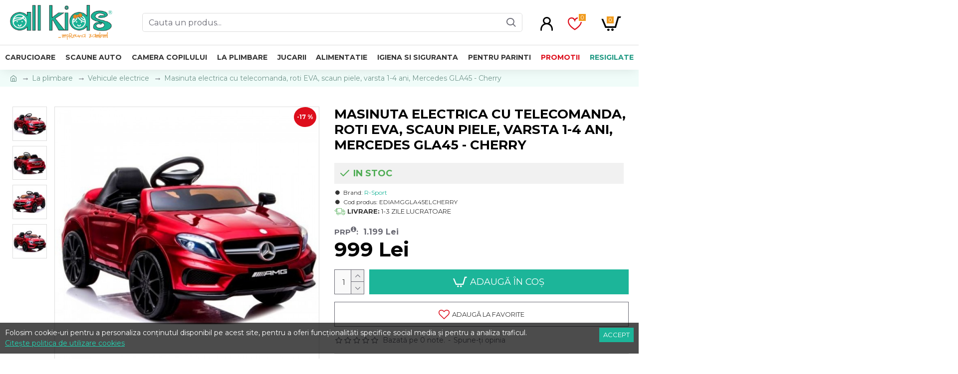

--- FILE ---
content_type: text/html; charset=utf-8
request_url: https://allkids.ro/masinuta-electrica-cu-telecomanda,-roti-eva,-scaun-piele,-varsta-1-4-ani,-mercedes-gla45-cherry
body_size: 54346
content:
<!DOCTYPE html>
<html dir="ltr" lang="ro" class="desktop mac chrome chrome131 webkit oc30 is-guest route-product-product product-3180 store-0 skin-1 desktop-header-active mobile-sticky no-language no-currency no-compare layout-2" data-jb="45643a14" data-jv="3.1.12" data-ov="3.0.3.8">
<head typeof="og:website">
<meta charset="UTF-8" />
<meta name="viewport" content="width=device-width, initial-scale=1.0">
<meta http-equiv="X-UA-Compatible" content="IE=edge">
<title>Masinuta electrica cu telecomanda, roti EVA, scaun piele, varsta 1-4 ani, Mercedes GLA45 - Cherry</title>
<base href="https://allkids.ro/" />
<link rel="preload" href="catalog/view/theme/journal3/icons/fonts/icomoon.woff2?v=907f30d557" as="font" crossorigin>
<link rel="preconnect" href="https://fonts.googleapis.com/" crossorigin>
<link rel="preconnect" href="https://fonts.gstatic.com/" crossorigin>
<meta name="description" content="Masinuta electrica cu telecomanda, roti EVA, scaun piele, varsta 1-4 ani, Mercedes GLA45 - Cherry - EDIAMGGLA45ELCHERRY - Import - Masinuta poate fi controlata fie de la telecomanda (de catre parinte), fie copilul o poate face independent, asezat la volan" />
<meta property="fb:app_id" content=""/>
<meta property="og:type" content="product"/>
<meta property="og:title" content="Masinuta electrica cu telecomanda, roti EVA, scaun piele, varsta 1-4 ani, Mercedes GLA45 - Cherry"/>
<meta property="og:url" content="https://allkids.ro/masinuta-electrica-cu-telecomanda,-roti-eva,-scaun-piele,-varsta-1-4-ani,-mercedes-gla45-cherry"/>
<meta property="og:image" content="https://allkids.ro/image/cache/catalog/produse/img-650187aae822e-600x600.jpeg"/>
<meta property="og:image:width" content="600"/>
<meta property="og:image:height" content="600"/>
<meta property="og:description" content="Masinuta poate fi controlata fie de la telecomanda (de catre parinte), fie copilul o poate face independent, asezat la volan.  Masinuta este, in general, destinata utilizarii in exterior, dar datorita designului ei ergonomic permite utilizarea acesteia si in incaperi mai mari, cum ar fi o terasa sau"/>
<meta name="twitter:card" content="summary"/>
<meta name="twitter:site" content="@"/>
<meta name="twitter:title" content="Masinuta electrica cu telecomanda, roti EVA, scaun piele, varsta 1-4 ani, Mercedes GLA45 - Cherry"/>
<meta name="twitter:image" content="https://allkids.ro/image/cache/catalog/produse/img-650187aae822e-200x200.jpeg"/>
<meta name="twitter:image:width" content="200"/>
<meta name="twitter:image:height" content="200"/>
<meta name="twitter:description" content="Masinuta poate fi controlata fie de la telecomanda (de catre parinte), fie copilul o poate face independent, asezat la volan.  Masinuta este, in general, destinata utilizarii in exterior, dar datorita designului ei ergonomic permite utilizarea acesteia si in incaperi mai mari, cum ar fi o terasa sau"/>
<script>window['Journal'] = {"isPopup":false,"isPhone":false,"isTablet":false,"isDesktop":true,"filterScrollTop":false,"filterUrlValuesSeparator":",","countdownDay":"Zile","countdownHour":"Ore","countdownMin":"Min","countdownSec":"Sec","globalPageColumnLeftTabletStatus":false,"globalPageColumnRightTabletStatus":false,"scrollTop":true,"scrollToTop":false,"notificationHideAfter":"4000","quickviewPageStyleCloudZoomStatus":true,"quickviewPageStyleAdditionalImagesCarousel":false,"quickviewPageStyleAdditionalImagesCarouselStyleSpeed":"500","quickviewPageStyleAdditionalImagesCarouselStyleAutoPlay":false,"quickviewPageStyleAdditionalImagesCarouselStylePauseOnHover":true,"quickviewPageStyleAdditionalImagesCarouselStyleDelay":"3000","quickviewPageStyleAdditionalImagesCarouselStyleLoop":false,"quickviewPageStyleAdditionalImagesHeightAdjustment":"5","quickviewPageStyleProductStockUpdate":false,"quickviewPageStylePriceUpdate":true,"quickviewPageStyleOptionsSelect":"all","quickviewText":"Quickview","mobileHeaderOn":"tablet","subcategoriesCarouselStyleSpeed":"500","subcategoriesCarouselStyleAutoPlay":false,"subcategoriesCarouselStylePauseOnHover":true,"subcategoriesCarouselStyleDelay":"3000","subcategoriesCarouselStyleLoop":false,"productPageStyleImageCarouselStyleSpeed":"500","productPageStyleImageCarouselStyleAutoPlay":false,"productPageStyleImageCarouselStylePauseOnHover":true,"productPageStyleImageCarouselStyleDelay":"3000","productPageStyleImageCarouselStyleLoop":false,"productPageStyleCloudZoomStatus":true,"productPageStyleCloudZoomPosition":"inner","productPageStyleAdditionalImagesCarousel":false,"productPageStyleAdditionalImagesCarouselStyleSpeed":"500","productPageStyleAdditionalImagesCarouselStyleAutoPlay":true,"productPageStyleAdditionalImagesCarouselStylePauseOnHover":true,"productPageStyleAdditionalImagesCarouselStyleDelay":"3000","productPageStyleAdditionalImagesCarouselStyleLoop":false,"productPageStyleAdditionalImagesHeightAdjustment":"5","productPageStyleProductStockUpdate":true,"productPageStylePriceUpdate":false,"productPageStyleOptionsSelect":"all","infiniteScrollStatus":false,"infiniteScrollOffset":"2","infiniteScrollLoadPrev":"Incarca produsele anterioare","infiniteScrollLoadNext":"Incarca mai multe produse","infiniteScrollLoading":"Se incarca...","infiniteScrollNoneLeft":"Acestea sunt toate produsele disponibile.","checkoutUrl":"https:\/\/allkids.ro\/finalizare-comanda","headerHeight":"90","headerCompactHeight":"60","mobileMenuOn":"","searchStyleSearchAutoSuggestStatus":true,"searchStyleSearchAutoSuggestDescription":false,"searchStyleSearchAutoSuggestSubCategories":false,"headerMiniSearchDisplay":"default","stickyStatus":true,"stickyFullHomePadding":false,"stickyFullwidth":true,"stickyAt":"","stickyHeight":"50","headerTopBarHeight":"35","topBarStatus":false,"headerType":"classic","headerMobileHeight":"60","headerMobileStickyStatus":true,"headerMobileTopBarVisibility":true,"headerMobileTopBarHeight":"30","notification":[{"m":137,"c":"4142f4e1"}],"headerNotice":[{"m":56,"c":"8dc5ed03"}],"columnsCount":0};</script>
<script>// forEach polyfill
if (window.NodeList && !NodeList.prototype.forEach) {
	NodeList.prototype.forEach = Array.prototype.forEach;
}

(function () {
	if (Journal['isPhone']) {
		return;
	}

	var wrappers = ['search', 'cart', 'cart-content', 'logo', 'language', 'currency'];
	var documentClassList = document.documentElement.classList;

	function extractClassList() {
		return ['desktop', 'tablet', 'phone', 'desktop-header-active', 'mobile-header-active', 'mobile-menu-active'].filter(function (cls) {
			return documentClassList.contains(cls);
		});
	}

	function mqr(mqls, listener) {
		Object.keys(mqls).forEach(function (k) {
			mqls[k].addListener(listener);
		});

		listener();
	}

	function mobileMenu() {
		console.warn('mobile menu!');

		var element = document.querySelector('#main-menu');
		var wrapper = document.querySelector('.mobile-main-menu-wrapper');

		if (element && wrapper) {
			wrapper.appendChild(element);
		}

		var main_menu = document.querySelector('.main-menu');

		if (main_menu) {
			main_menu.classList.add('accordion-menu');
		}

		document.querySelectorAll('.main-menu .dropdown-toggle').forEach(function (element) {
			element.classList.remove('dropdown-toggle');
			element.classList.add('collapse-toggle');
			element.removeAttribute('data-toggle');
		});

		document.querySelectorAll('.main-menu .dropdown-menu').forEach(function (element) {
			element.classList.remove('dropdown-menu');
			element.classList.remove('j-dropdown');
			element.classList.add('collapse');
		});
	}

	function desktopMenu() {
		console.warn('desktop menu!');

		var element = document.querySelector('#main-menu');
		var wrapper = document.querySelector('.desktop-main-menu-wrapper');

		if (element && wrapper) {
			wrapper.insertBefore(element, document.querySelector('#main-menu-2'));
		}

		var main_menu = document.querySelector('.main-menu');

		if (main_menu) {
			main_menu.classList.remove('accordion-menu');
		}

		document.querySelectorAll('.main-menu .collapse-toggle').forEach(function (element) {
			element.classList.add('dropdown-toggle');
			element.classList.remove('collapse-toggle');
			element.setAttribute('data-toggle', 'dropdown');
		});

		document.querySelectorAll('.main-menu .collapse').forEach(function (element) {
			element.classList.add('dropdown-menu');
			element.classList.add('j-dropdown');
			element.classList.remove('collapse');
		});

		document.body.classList.remove('mobile-wrapper-open');
	}

	function mobileHeader() {
		console.warn('mobile header!');

		Object.keys(wrappers).forEach(function (k) {
			var element = document.querySelector('#' + wrappers[k]);
			var wrapper = document.querySelector('.mobile-' + wrappers[k] + '-wrapper');

			if (element && wrapper) {
				wrapper.appendChild(element);
			}

			if (wrappers[k] === 'cart-content') {
				if (element) {
					element.classList.remove('j-dropdown');
					element.classList.remove('dropdown-menu');
				}
			}
		});

		var search = document.querySelector('#search');
		var cart = document.querySelector('#cart');

		if (search && (Journal['searchStyle'] === 'full')) {
			search.classList.remove('full-search');
			search.classList.add('mini-search');
		}

		if (cart && (Journal['cartStyle'] === 'full')) {
			cart.classList.remove('full-cart');
			cart.classList.add('mini-cart')
		}
	}

	function desktopHeader() {
		console.warn('desktop header!');

		Object.keys(wrappers).forEach(function (k) {
			var element = document.querySelector('#' + wrappers[k]);
			var wrapper = document.querySelector('.desktop-' + wrappers[k] + '-wrapper');

			if (wrappers[k] === 'cart-content') {
				if (element) {
					element.classList.add('j-dropdown');
					element.classList.add('dropdown-menu');
					document.querySelector('#cart').appendChild(element);
				}
			} else {
				if (element && wrapper) {
					wrapper.appendChild(element);
				}
			}
		});

		var search = document.querySelector('#search');
		var cart = document.querySelector('#cart');

		if (search && (Journal['searchStyle'] === 'full')) {
			search.classList.remove('mini-search');
			search.classList.add('full-search');
		}

		if (cart && (Journal['cartStyle'] === 'full')) {
			cart.classList.remove('mini-cart');
			cart.classList.add('full-cart');
		}

		documentClassList.remove('mobile-cart-content-container-open');
		documentClassList.remove('mobile-main-menu-container-open');
		documentClassList.remove('mobile-overlay');
	}

	function moveElements(classList) {
		if (classList.includes('mobile-header-active')) {
			mobileHeader();
			mobileMenu();
		} else if (classList.includes('mobile-menu-active')) {
			desktopHeader();
			mobileMenu();
		} else {
			desktopHeader();
			desktopMenu();
		}
	}

	var mqls = {
		phone: window.matchMedia('(max-width: 768px)'),
		tablet: window.matchMedia('(max-width: 1024px)'),
		menu: window.matchMedia('(max-width: ' + Journal['mobileMenuOn'] + 'px)')
	};

	mqr(mqls, function () {
		var oldClassList = extractClassList();

		if (Journal['isDesktop']) {
			if (mqls.phone.matches) {
				documentClassList.remove('desktop');
				documentClassList.remove('tablet');
				documentClassList.add('mobile');
				documentClassList.add('phone');
			} else if (mqls.tablet.matches) {
				documentClassList.remove('desktop');
				documentClassList.remove('phone');
				documentClassList.add('mobile');
				documentClassList.add('tablet');
			} else {
				documentClassList.remove('mobile');
				documentClassList.remove('phone');
				documentClassList.remove('tablet');
				documentClassList.add('desktop');
			}

			if (documentClassList.contains('phone') || (documentClassList.contains('tablet') && Journal['mobileHeaderOn'] === 'tablet')) {
				documentClassList.remove('desktop-header-active');
				documentClassList.add('mobile-header-active');
			} else {
				documentClassList.remove('mobile-header-active');
				documentClassList.add('desktop-header-active');
			}
		}

		if (documentClassList.contains('desktop-header-active') && mqls.menu.matches) {
			documentClassList.add('mobile-menu-active');
		} else {
			documentClassList.remove('mobile-menu-active');
		}

		var newClassList = extractClassList();

		if (oldClassList.join(' ') !== newClassList.join(' ')) {
			if (documentClassList.contains('safari') && !documentClassList.contains('ipad') && navigator.maxTouchPoints && navigator.maxTouchPoints > 2) {
				window.fetch('index.php?route=journal3/journal3/device_detect', {
					method: 'POST',
					body: 'device=ipad',
					headers: {
						'Content-Type': 'application/x-www-form-urlencoded'
					}
				}).then(function (data) {
					return data.json();
				}).then(function (data) {
					if (data.response.reload) {
						window.location.reload();
					}
				});
			}

			if (document.readyState === 'loading') {
				document.addEventListener('DOMContentLoaded', function () {
					moveElements(newClassList);
				});
			} else {
				moveElements(newClassList);
			}
		}
	});

})();

(function () {
	var cookies = {};
	var style = document.createElement('style');
	var documentClassList = document.documentElement.classList;

	document.head.appendChild(style);

	document.cookie.split('; ').forEach(function (c) {
		var cc = c.split('=');
		cookies[cc[0]] = cc[1];
	});

	if (Journal['popup']) {
		for (var i in Journal['popup']) {
			if (!cookies['p-' + Journal['popup'][i]['c']]) {
				documentClassList.add('popup-open');
				documentClassList.add('popup-center');
				break;
			}
		}
	}

	if (Journal['notification']) {
		for (var i in Journal['notification']) {
			if (cookies['n-' + Journal['notification'][i]['c']]) {
				style.sheet.insertRule('.module-notification-' + Journal['notification'][i]['m'] + '{ display:none }');
			}
		}
	}

	if (Journal['headerNotice']) {
		for (var i in Journal['headerNotice']) {
			if (cookies['hn-' + Journal['headerNotice'][i]['c']]) {
				style.sheet.insertRule('.module-header_notice-' + Journal['headerNotice'][i]['m'] + '{ display:none }');
			}
		}
	}

	if (Journal['layoutNotice']) {
		for (var i in Journal['layoutNotice']) {
			if (cookies['ln-' + Journal['layoutNotice'][i]['c']]) {
				style.sheet.insertRule('.module-layout_notice-' + Journal['layoutNotice'][i]['m'] + '{ display:none }');
			}
		}
	}
})();
</script>
<link href="https://fonts.googleapis.com/css?family=Montserrat:700,400,900&amp;subset=latin-ext" type="text/css" rel="stylesheet"/>
<link href="catalog/view/javascript/bootstrap/css/bootstrap.min.css" type="text/css" rel="stylesheet" media="all" />
<link href="catalog/view/javascript/font-awesome/css/font-awesome.min.css" type="text/css" rel="stylesheet" media="all" />
<link href="catalog/view/theme/journal3/lib/imagezoom/imagezoom.min.css" type="text/css" rel="stylesheet" media="all" />
<link href="catalog/view/theme/journal3/lib/lightgallery/css/lightgallery.min.css" type="text/css" rel="stylesheet" media="all" />
<link href="catalog/view/theme/journal3/lib/lightgallery/css/lg-transitions.min.css" type="text/css" rel="stylesheet" media="all" />
<link href="catalog/view/theme/journal3/lib/swiper/swiper.min.css" type="text/css" rel="stylesheet" media="all" />
<link href="catalog/view/theme/journal3/stylesheet/style.min.css" type="text/css" rel="stylesheet" media="all" />
<link href="catalog/view/theme/journal3/stylesheet/notifywhenavailable.css" type="text/css" rel="stylesheet" media="all" />
<link href="catalog/view/javascript/jquery/magnific/magnific-popup.css" type="text/css" rel="stylesheet" media="all" />
<link href="catalog/view/javascript/jquery/datetimepicker/bootstrap-datetimepicker.min.css" type="text/css" rel="stylesheet" media="all" />

        
      
<link href="https://allkids.ro/masinuta-electrica-cu-telecomanda,-roti-eva,-scaun-piele,-varsta-1-4-ani,-mercedes-gla45-cherry" rel="canonical" />
<link href="https://allkids.ro/image/catalog/favicon-allkids.png" rel="icon" />
<!-- Google tag (gtag.js) --> 
<script async src="https://www.googletagmanager.com/gtag/js?id=AW-1015177496"></script> 
<script> window.dataLayer = window.dataLayer || []; function gtag(){dataLayer.push(arguments);} gtag('js', new Date()); gtag('config', 'AW-1015177496'); 
</script>
<style>
.blog-post .post-details .post-stats{white-space:nowrap;overflow-x:auto;overflow-y:hidden;-webkit-overflow-scrolling:touch;;font-size:14px;margin-top:20px;margin-bottom:15px;padding-bottom:15px;border-width:0;border-bottom-width:1px;border-style:solid;border-color:rgba(221, 221, 221, 1)}.blog-post .post-details .post-stats .p-category{flex-wrap:nowrap;display:inline-flex}.mobile .blog-post .post-details .post-stats{overflow-x:scroll}.blog-post .post-details .post-stats::-webkit-scrollbar{-webkit-appearance:none;height:1px;height:1px;width:1px}.blog-post .post-details .post-stats::-webkit-scrollbar-track{background-color:white}.blog-post .post-details .post-stats::-webkit-scrollbar-thumb{background-color:#999;background-color:rgba(221, 14, 28, 1)}.blog-post .post-details .post-stats .p-posted{display:none}.blog-post .post-details .post-stats .p-author{display:none}.blog-post .post-details .post-stats .p-date{display:inline-flex}.p-date-image{color:rgba(255, 255, 255, 1);font-weight:700;background:rgba(28, 181, 153, 1);margin:5px}.p-date-image
i{color:rgba(255, 255, 255, 1)}.blog-post .post-details .post-stats .p-comment{display:none}.blog-post .post-details .post-stats .p-view{display:inline-flex}.post-content>p{margin-bottom:10px}.post-image{display:none;text-align:left;float:none;margin-bottom:20px}.post-image
img{box-shadow:0 10px 30px rgba(0,0,0,0.1)}.post-content{column-count:initial;column-gap:40px;column-rule-color:rgba(221, 221, 221, 1);column-rule-width:1px;column-rule-style:solid}.blog-post
.tags{justify-content:center}.post-comments{margin-top:20px}.reply-btn.btn,.reply-btn.btn:visited{font-size:12px;font-weight:400;text-transform:none}.reply-btn.btn{padding:2px;padding-right:6px;padding-left:6px;min-width:20px;min-height:20px}.desktop .reply-btn.btn:hover{box-shadow:0 5px 30px -5px rgba(0,0,0,0.25)}.reply-btn.btn:active,.reply-btn.btn:hover:active,.reply-btn.btn:focus:active{box-shadow:inset 0 0 20px rgba(0,0,0,0.25)}.reply-btn.btn:focus{box-shadow:inset 0 0 20px rgba(0,0,0,0.25)}.reply-btn.btn.btn.disabled::after{font-size:20px}.post-comment{margin-bottom:30px;padding-bottom:15px;border-width:0;border-bottom-width:1px;border-style:solid;border-color:rgba(221,221,221,1)}.post-reply{margin-top:15px;margin-left:60px;padding-top:20px;border-width:0;border-top-width:1px;border-style:solid;border-color:rgba(221,221,221,1)}.user-avatar{display:block;margin-right:15px;border-radius:50%}.module-blog_comments .side-image{display:block}.post-comment .user-name{font-size:18px;font-weight:700}.post-comment .user-data
div{font-size:12px}.post-comment .user-site::before{left:-1px}.post-comment .user-data .user-date{display:inline-flex}.post-comment .user-data .user-time{display:inline-flex}.comment-form .form-group:not(.required){display:flex}.user-data .user-site{display:inline-flex}.main-posts.post-grid .post-layout.swiper-slide{margin-right:20px;width:calc((100% - 2 * 20px) / 3 - 0.01px)}.main-posts.post-grid .post-layout:not(.swiper-slide){padding:10px;width:calc(100% / 3 - 0.01px)}.one-column #content .main-posts.post-grid .post-layout.swiper-slide{margin-right:20px;width:calc((100% - 1 * 20px) / 2 - 0.01px)}.one-column #content .main-posts.post-grid .post-layout:not(.swiper-slide){padding:10px;width:calc(100% / 2 - 0.01px)}.two-column #content .main-posts.post-grid .post-layout.swiper-slide{margin-right:0px;width:calc((100% - 0 * 0px) / 1 - 0.01px)}.two-column #content .main-posts.post-grid .post-layout:not(.swiper-slide){padding:0px;width:calc(100% / 1 - 0.01px)}.side-column .main-posts.post-grid .post-layout.swiper-slide{margin-right:0px;width:calc((100% - 0 * 0px) / 1 - 0.01px)}.side-column .main-posts.post-grid .post-layout:not(.swiper-slide){padding:0px;width:calc(100% / 1 - 0.01px)}.main-posts.post-grid{margin:-10px}.post-grid .post-thumb:hover .image
img{transform:scale(1.15)}.post-grid .post-thumb
.caption{position:relative;bottom:auto;width:auto}.post-grid .post-thumb
.name{display:flex;width:auto;margin-left:auto;margin-right:auto;justify-content:center;margin-left:auto;margin-right:auto;margin-top:12px;margin-bottom:12px}.post-grid .post-thumb .name
a{white-space:normal;overflow:visible;text-overflow:initial;font-family:'Montserrat';font-weight:700;font-size:18px;color:rgba(58, 71, 84, 1)}.desktop .post-grid .post-thumb .name a:hover{color:rgba(32, 213, 179, 1)}.post-grid .post-thumb
.description{display:block;text-align:center;margin-bottom:10px}.post-grid .post-thumb .button-group{display:flex;justify-content:center;margin-top:10px;margin-bottom:10px}.post-grid .post-thumb .btn-read-more::before{display:none}.post-grid .post-thumb .btn-read-more::after{display:none;content:'\e5c8' !important;font-family:icomoon !important}.post-grid .post-thumb .btn-read-more .btn-text{display:inline-block;padding:0}.post-grid .post-thumb .btn-read-more.btn, .post-grid .post-thumb .btn-read-more.btn:visited{color:rgba(51, 51, 51, 1)}.post-grid .post-thumb .btn-read-more.btn:hover{color:rgba(255, 255, 255, 1) !important;background:rgba(221, 14, 28, 1) !important}.post-grid .post-thumb .btn-read-more.btn:active, .post-grid .post-thumb .btn-read-more.btn:hover:active, .post-grid .post-thumb .btn-read-more.btn:focus:active{color:rgba(255, 255, 255, 1) !important;background:rgba(240, 242, 245, 1) !important}.post-grid .post-thumb .btn-read-more.btn:focus{color:rgba(255, 255, 255, 1) !important;background:rgba(255, 255, 255, 1)}.post-grid .post-thumb .btn-read-more.btn{background:none;border-width:1px;border-style:solid;border-color:rgba(105, 105, 115, 1);padding:13px;padding-right:18px;padding-left:18px}.post-grid .post-thumb .btn-read-more.btn:hover, .post-grid .post-thumb .btn-read-more.btn:active:hover{border-color:rgba(221, 14, 28, 1)}.post-grid .post-thumb .btn-read-more.btn.btn.disabled::after{font-size:20px}.post-grid .post-thumb .post-stats{display:none;justify-content:center;position:absolute;transform:translateY(-100%);width:100%;background:rgba(240, 242, 245, 0.9);padding:7px}.post-grid .post-thumb .post-stats .p-author{display:none}.post-grid .post-thumb
.image{display:block}.post-grid .post-thumb .p-date{display:none}.post-grid .post-thumb .post-stats .p-comment{display:none}.post-grid .post-thumb .post-stats .p-view{display:none}.post-grid .post-thumb .btn-read-more{padding:10px
!important}.post-grid .post-thumb .button-group .btn.btn-read-more{border-radius:40px !important}.post-list .post-layout:not(.swiper-slide){margin-bottom:30px}.post-list .post-thumb
.caption{flex-basis:200px;background:rgba(250, 250, 250, 1);padding:20px;padding-top:15px}.desktop .post-list .post-thumb:hover{box-shadow:0 15px 90px -10px rgba(0, 0, 0, 0.2)}.post-list .post-thumb:hover .image
img{transform:scale(1.15)}.post-list .post-thumb
.name{display:flex;width:auto;margin-left:auto;margin-right:auto;justify-content:flex-start;margin-left:0;margin-right:auto}.post-list .post-thumb .name
a{white-space:normal;overflow:visible;text-overflow:initial;font-family:'Montserrat';font-weight:700;font-size:22px}.post-list .post-thumb
.description{display:block;color:rgba(105, 105, 115, 1);padding-top:5px;padding-bottom:5px;margin-top:10px;margin-bottom:10px}.post-list .post-thumb .button-group{display:flex;justify-content:flex-start}.post-list .post-thumb .btn-read-more::before{display:inline-block}.post-list .post-thumb .btn-read-more .btn-text{display:inline-block;padding:0
.4em}.post-list .post-thumb .btn-read-more::after{content:'\e5c8' !important;font-family:icomoon !important}.post-list .post-thumb .btn-read-more.btn, .post-list .post-thumb .btn-read-more.btn:visited{color:rgba(51, 51, 51, 1)}.post-list .post-thumb .btn-read-more.btn:hover{color:rgba(255, 255, 255, 1) !important;background:rgba(221, 14, 28, 1) !important}.post-list .post-thumb .btn-read-more.btn:active, .post-list .post-thumb .btn-read-more.btn:hover:active, .post-list .post-thumb .btn-read-more.btn:focus:active{color:rgba(255, 255, 255, 1) !important;background:rgba(240, 242, 245, 1) !important}.post-list .post-thumb .btn-read-more.btn:focus{color:rgba(255, 255, 255, 1) !important;background:rgba(255, 255, 255, 1)}.post-list .post-thumb .btn-read-more.btn{background:none;border-width:1px;border-style:solid;border-color:rgba(105, 105, 115, 1);padding:13px;padding-right:18px;padding-left:18px}.post-list .post-thumb .btn-read-more.btn:hover, .post-list .post-thumb .btn-read-more.btn:active:hover{border-color:rgba(221, 14, 28, 1)}.post-list .post-thumb .btn-read-more.btn.btn.disabled::after{font-size:20px}.post-list .post-thumb .post-stats{display:flex;justify-content:flex-start;margin-bottom:5px}.post-list .post-thumb .post-stats .p-author{display:block}.post-list .post-thumb .p-date{display:flex}.post-list .post-thumb .post-stats .p-comment{display:block}.post-list .post-thumb .post-stats .p-view{display:flex}.blog-feed
span{display:block;color:rgba(51, 51, 51, 1) !important}.blog-feed{display:inline-flex;margin-right:-20px}.blog-feed::before{content:'\f143' !important;font-family:icomoon !important;font-size:14px}.desktop .blog-feed:hover
span{text-decoration:underline !important}.countdown{font-family:'Montserrat';font-weight:400;font-size:15px;color:rgba(51, 51, 51, 1);background:rgba(240, 242, 245, 1);border-width:1px;border-style:solid;border-color:rgba(221, 221, 221, 1);border-radius:3px;width:90%}.countdown div
span{color:rgba(105,105,115,1)}.countdown>div{border-style:solid;border-color:rgba(221, 221, 221, 1)}.boxed-layout .site-wrapper{overflow:hidden}.boxed-layout
.header{padding:0
20px}.boxed-layout
.breadcrumb{padding-left:20px;padding-right:20px}.wrapper, .mega-menu-content, .site-wrapper > .container, .grid-cols,.desktop-header-active .is-sticky .header .desktop-main-menu-wrapper,.desktop-header-active .is-sticky .sticky-fullwidth-bg,.boxed-layout .site-wrapper, .breadcrumb, .title-wrapper, .page-title > span,.desktop-header-active .header .top-bar,.desktop-header-active .header .mid-bar,.desktop-main-menu-wrapper{max-width:1280px}.desktop-main-menu-wrapper .main-menu>.j-menu>.first-dropdown::before{transform:translateX(calc(0px - (100vw - 1280px) / 2))}html[dir='rtl'] .desktop-main-menu-wrapper .main-menu>.j-menu>.first-dropdown::before{transform:none;right:calc(0px - (100vw - 1280px) / 2)}.desktop-main-menu-wrapper .main-menu>.j-menu>.first-dropdown.mega-custom::before{transform:translateX(calc(0px - (200vw - 1280px) / 2))}html[dir='rtl'] .desktop-main-menu-wrapper .main-menu>.j-menu>.first-dropdown.mega-custom::before{transform:none;right:calc(0px - (200vw - 1280px) / 2)}body{background:rgba(255,255,255,1);font-family:'Montserrat';font-weight:400;font-size:16px;color:rgba(51,51,51,1);line-height:1.5;-webkit-font-smoothing:antialiased}#content{padding-top:20px;padding-bottom:20px}.column-left
#content{padding-left:20px}.column-right
#content{padding-right:20px}.side-column{max-width:240px;padding:20px;padding-left:0px}.one-column
#content{max-width:calc(100% - 240px)}.two-column
#content{max-width:calc(100% - 240px * 2)}#column-left{border-width:0;border-right-width:1px;border-style:solid;border-color:rgba(221,221,221,1)}#column-right{border-width:0;border-left-width:1px;border-style:solid;border-color:rgba(221,221,221,1);padding:20px;padding-right:0px}.page-title{display:block}.dropdown.drop-menu>.j-dropdown{left:0;right:auto;transform:translate3d(0,-10px,0)}.dropdown.drop-menu.animating>.j-dropdown{left:0;right:auto;transform:none}.dropdown.drop-menu>.j-dropdown::before{left:10px;right:auto;transform:translateX(0)}.dropdown.dropdown .j-menu .dropdown>a>.count-badge{margin-right:0}.dropdown.dropdown .j-menu .dropdown>a>.count-badge+.open-menu+.menu-label{margin-left:7px}.dropdown.dropdown .j-menu .dropdown>a::after{display:block}.dropdown.dropdown .j-menu>li>a{font-size:14px;color:rgba(51, 51, 51, 1);font-weight:400;background:rgba(255, 255, 255, 1);padding:10px}.desktop .dropdown.dropdown .j-menu > li:hover > a, .dropdown.dropdown .j-menu>li.active>a{color:rgba(255, 255, 255, 1);background:rgba(32, 213, 179, 1)}.dropdown.dropdown .j-menu .links-text{white-space:normal;overflow:visible;text-overflow:initial}.dropdown.dropdown .j-menu>li>a::before{margin-right:7px;min-width:20px;font-size:18px}.dropdown.dropdown .j-menu a .count-badge{display:none;position:relative}.dropdown.dropdown:not(.mega-menu) .j-dropdown{min-width:200px}.dropdown.dropdown:not(.mega-menu) .j-menu{box-shadow:30px 40px 90px -10px rgba(0, 0, 0, 0.2)}.dropdown.dropdown .j-dropdown::before{display:block;border-bottom-color:rgba(255,255,255,1);margin-left:7px;margin-top:-10px}legend{font-size:18px;color:rgba(0,0,0,1);margin-bottom:15px;white-space:normal;overflow:visible;text-overflow:initial;text-align:left;font-size:18px;color:rgba(0,0,0,1);margin-bottom:15px;white-space:normal;overflow:visible;text-overflow:initial;text-align:left}legend::after{display:none;margin-top:10px;left:initial;right:initial;margin-left:0;margin-right:auto;transform:none;display:none;margin-top:10px;left:initial;right:initial;margin-left:0;margin-right:auto;transform:none}legend.page-title>span::after{display:none;margin-top:10px;left:initial;right:initial;margin-left:0;margin-right:auto;transform:none;display:none;margin-top:10px;left:initial;right:initial;margin-left:0;margin-right:auto;transform:none}legend::after,legend.page-title>span::after{width:50px;height:1px;background:rgba(32,213,179,1);width:50px;height:1px;background:rgba(32,213,179,1)}.title{font-size:18px;color:rgba(0,0,0,1);margin-bottom:15px;white-space:normal;overflow:visible;text-overflow:initial;text-align:left}.title::after{display:none;margin-top:10px;left:initial;right:initial;margin-left:0;margin-right:auto;transform:none}.title.page-title>span::after{display:none;margin-top:10px;left:initial;right:initial;margin-left:0;margin-right:auto;transform:none}.title::after,.title.page-title>span::after{width:50px;height:1px;background:rgba(32, 213, 179, 1)}html:not(.popup) .page-title{font-family:'Montserrat';font-weight:700;font-size:26px;text-align:left;text-transform:uppercase;margin-bottom:20px;white-space:normal;overflow:visible;text-overflow:initial}html:not(.popup) .page-title::after, html:not(.popup) .page-title.page-title>span::after{width:50px;height:3px;background:rgba(221, 14, 28, 1)}html:not(.popup) .page-title::after{margin-top:10px}html:not(.popup) .page-title.page-title>span::after{margin-top:10px}.grid-col::before{display:none !important}.menu-label{font-family:'Montserrat';font-weight:400;color:rgba(255,255,255,1);text-transform:none;background:rgba(28,181,153,1);border-radius:2px;padding:1px;padding-right:5px;padding-left:5px}.title.module-title{font-size:22px;font-weight:700;margin-bottom:20px;white-space:normal;overflow:visible;text-overflow:initial}.title.module-title::after{content:'';display:block;position:relative}.title.module-title.page-title>span::after{content:'';display:block;position:relative}.title.module-title::after,.title.module-title.page-title>span::after{width:50px;height:2px;background:rgba(28,181,153,1)}.btn,.btn:visited{font-size:13px;color:rgba(255,255,255,1);font-weight:400;text-transform:uppercase}.btn:hover{color:rgba(255, 255, 255, 1) !important;background:rgba(241, 156, 31, 1) !important}.btn:active,.btn:hover:active,.btn:focus:active{color:rgba(255, 255, 255, 1) !important;background:rgba(32, 213, 179, 1) !important;box-shadow:inset 0 0 5px rgba(0,0,0,0.1)}.btn:focus{color:rgba(255, 255, 255, 1) !important;box-shadow:inset 0 0 5px rgba(0,0,0,0.1)}.btn{background:rgba(28, 181, 153, 1);border-width:2px;padding:15px;padding-right:20px;padding-left:20px}.desktop .btn:hover{box-shadow:0 10px 30px rgba(0,0,0,0.1)}.btn.btn.disabled::after{font-size:20px}.btn-secondary.btn,.btn-secondary.btn:visited{color:rgba(51,51,51,1)}.btn-secondary.btn:hover{color:rgba(255, 255, 255, 1) !important;background:rgba(32, 213, 179, 1) !important}.btn-secondary.btn{background:rgba(253,194,45,1)}.btn-secondary.btn.btn.disabled::after{font-size:20px}.btn-success.btn{background:rgba(80,173,85,1)}.btn-success.btn:hover{background:rgba(32, 213, 179, 1) !important}.btn-success.btn.btn.disabled::after{font-size:20px}.btn-danger.btn{background:rgba(221,14,28,1)}.btn-danger.btn.btn.disabled::after{font-size:20px}.btn-warning.btn,.btn-warning.btn:visited{color:rgba(51,51,51,1)}.btn-warning.btn:hover{color:rgba(255, 255, 255, 1) !important;background:rgba(32, 213, 179, 1) !important}.btn-warning.btn{background:rgba(253,194,45,1)}.btn-warning.btn.btn.disabled::after{font-size:20px}.btn-info.btn,.btn-info.btn:visited{color:rgba(255,255,255,1)}.btn-info.btn:hover{color:rgba(255, 255, 255, 1) !important}.btn-info.btn{background:rgba(105,105,115,1);border-width:0px}.btn-info.btn.btn.disabled::after{font-size:20px}.btn-light.btn,.btn-light.btn:visited{color:rgba(51,51,51,1)}.btn-light.btn:hover{color:rgba(255, 255, 255, 1) !important;background:rgba(32, 213, 179, 1) !important}.btn-light.btn{background:rgba(238,238,238,1)}.btn-light.btn.btn.disabled::after{font-size:20px}.btn-dark.btn{background:rgba(44,54,64,1)}.btn-dark.btn.btn.disabled::after{font-size:20px}.buttons{margin-top:20px;font-size:12px}.buttons .pull-right
.btn{background:rgba(80, 173, 85, 1)}.buttons .pull-right .btn:hover{background:rgba(32, 213, 179, 1) !important}.buttons .pull-right .btn.btn.disabled::after{font-size:20px}.buttons .pull-left
.btn{background:rgba(58, 71, 84, 1)}.buttons .pull-left .btn:hover{background:rgba(241, 156, 31, 1) !important}.buttons .pull-left .btn.btn.disabled::after{font-size:20px}.buttons>div{flex:1;width:100%;flex-basis:auto}.buttons > div
.btn{width:100%}.buttons .pull-left{margin-right:0}.buttons>div+div{padding-top:10px;padding-left:0px}.buttons .pull-right:only-child{flex:1;margin:0
auto 0 auto}.buttons .pull-right:only-child
.btn{width:100%}.buttons input+.btn{margin-top:5px}.buttons input[type=checkbox]{margin-right:7px !important;margin-left:3px !important}.tags{margin-top:15px;justify-content:flex-start;font-size:13px;font-weight:700}.tags a,.tags-title{margin-right:8px;margin-bottom:8px}.tags
b{display:none}.tags
a{border-radius:10px;padding-right:8px;padding-left:8px;font-size:13px;color:rgba(255, 255, 255, 1);font-weight:400;text-decoration:none;background:rgba(44, 54, 64, 1)}.tags a:hover{color:rgba(255, 255, 255, 1);background:rgba(28, 181, 153, 1)}.tags a:active{color:rgba(255,255,255,1);background:rgba(32,213,179,1)}.breadcrumb{display:block !important;text-align:left;padding:10px;padding-top:5px;padding-bottom:5px;padding-left:0px;white-space:normal;-webkit-overflow-scrolling:touch}.breadcrumb::before{background:rgba(240, 252, 249, 1)}.breadcrumb li:first-of-type a i::before{content:'\eb69' !important;font-family:icomoon !important;top:1px}.breadcrumb
a{font-size:14px;color:rgba(115, 151, 142, 1)}.breadcrumb li:last-of-type
a{color:rgba(115,151,142,1)}.breadcrumb>li+li:before{content:'→';color:rgba(105, 105, 115, 1);top:1px}.mobile
.breadcrumb{overflow-x:visible}.breadcrumb::-webkit-scrollbar{-webkit-appearance:initial;height:1px;height:1px;width:1px}.breadcrumb::-webkit-scrollbar-track{background-color:white}.breadcrumb::-webkit-scrollbar-thumb{background-color:#999}.panel-group .panel-heading a::before{content:'\e5c8' !important;font-family:icomoon !important;margin-right:3px;order:10}.desktop .panel-group .panel-heading:hover a::before{color:rgba(221, 14, 28, 1)}.panel-group .panel-active .panel-heading a::before{content:'\e5db' !important;font-family:icomoon !important;color:rgba(221, 14, 28, 1)}.panel-group .panel-heading
a{justify-content:space-between;font-family:'Montserrat';font-weight:700;font-size:13px;color:rgba(51, 51, 51, 1);text-transform:uppercase;padding:12px;padding-right:5px;padding-bottom:10px}.panel-group .panel-heading:hover
a{color:rgba(32, 213, 179, 1)}.panel-group .panel-heading{background:rgba(250, 250, 250, 1)}.panel-group .panel-heading:hover, .panel-group .panel-active .panel-heading{background:rgba(240, 242, 245, 1)}.panel-group .panel-active .panel-heading:hover, .panel-group .panel-active .panel-heading{background:rgba(240, 242, 245, 1)}.panel-group
.panel{margin-top:5px !important}.panel-group{margin-top:-5px}.panel-group .panel-body{padding:15px}.panel-group .panel-heading + .panel-collapse .panel-body{border-width:0;border-top-width:1px;border-style:solid;border-color:rgba(221, 221, 221, 1)}body h1, body h2, body h3, body h4, body h5, body
h6{font-family:'Montserrat';font-weight:900}body
a{color:rgba(28, 181, 153, 1);display:inline-block}body a:hover{color:rgba(32, 213, 179, 1);text-decoration:none}body
p{margin-bottom:15px}body
h1{margin-bottom:20px}body
h2{font-size:30px;margin-bottom:15px}body
h3{margin-bottom:15px}body
h4{text-transform:uppercase;margin-bottom:15px}body
h5{font-family:'Montserrat';font-weight:400;font-size:30px;color:rgba(105, 105, 115, 1);margin-bottom:20px}body
h6{font-family:'Montserrat';font-weight:900;font-size:15px;color:rgba(255, 255, 255, 1);text-transform:uppercase;background:rgba(28, 181, 153, 1);padding:10px;padding-top:7px;padding-bottom:7px;margin-top:5px;margin-bottom:15px;display:inline-block}body
blockquote{font-family:'Montserrat';font-weight:400;font-size:17px;color:rgba(44, 54, 64, 1);padding-left:20px;margin-top:20px;margin-bottom:20px;border-width:0;border-left-width:5px;border-style:solid;border-color:rgba(221, 14, 28, 1);float:none;display:flex;flex-direction:column;max-width:500px}body blockquote::before{margin-left:initial;margin-right:auto;float:none;content:'\e9af' !important;font-family:icomoon !important;font-size:45px;color:rgba(230, 230, 230, 1);margin-right:10px;margin-bottom:10px}body
hr{margin-top:20px;margin-bottom:20px;border-width:0;border-top-width:1px;border-style:solid;border-color:rgba(221, 221, 221, 1);overflow:hidden}body .drop-cap{font-family:'Montserrat' !important;font-weight:900 !important;font-size:60px !important;font-family:Georgia,serif;font-weight:700;margin-right:5px}body .amp::before{content:'\e901' !important;font-family:icomoon !important;font-size:25px;top:5px}body .video-responsive{max-width:550px;margin-bottom:20px}.count-badge{font-family:'Montserrat';font-weight:400;font-size:11px;color:rgba(255, 255, 255, 1);background:rgba(241, 156, 31, 1);border-width:2px;border-style:solid;border-color:rgba(255, 255, 255, 1);border-radius:10%}.product-label
b{font-family:'Montserrat';font-weight:700;font-size:11px;color:rgba(255, 255, 255, 1);text-transform:uppercase;background:rgba(28, 181, 153, 1);padding:6px}.product-label.product-label-default
b{min-width:45px}.tooltip-inner{font-size:12px;color:rgba(255, 255, 255, 1);background:rgba(32, 213, 179, 1);border-radius:2px;box-shadow:0 -15px 100px -10px rgba(0, 0, 0, 0.1)}.tooltip.top .tooltip-arrow{border-top-color:rgba(32, 213, 179, 1)}.tooltip.right .tooltip-arrow{border-right-color:rgba(32, 213, 179, 1)}.tooltip.bottom .tooltip-arrow{border-bottom-color:rgba(32, 213, 179, 1)}.tooltip.left .tooltip-arrow{border-left-color:rgba(32,213,179,1)}table{border-width:1px !important;border-style:solid !important;border-color:rgba(221, 221, 221, 1) !important}table thead
td{font-size:12px;font-weight:700;text-transform:uppercase;background:rgba(216, 239, 233, 1)}table thead td, table thead
th{border-width:0 !important;border-bottom-width:1px !important;border-style:solid !important;border-color:rgba(221, 221, 221, 1) !important}table tfoot
td{background:rgba(228, 246, 242, 1)}table tfoot td, table tfoot
th{border-width:0 !important;border-top-width:1px !important;border-style:solid !important;border-color:rgba(221, 221, 221, 1) !important}.table-responsive{border-width:1px;border-style:solid;border-color:rgba(221,221,221,1);-webkit-overflow-scrolling:touch}.table-responsive>table{border-width:0px !important}.table-responsive::-webkit-scrollbar-thumb{background-color:rgba(221,14,28,1);border-radius:5px}.table-responsive::-webkit-scrollbar{height:2px;width:2px}.has-error{color:rgba(221, 14, 28, 1) !important}.form-group .control-label{max-width:150px;padding-top:7px;padding-bottom:5px;justify-content:flex-start}.has-error .form-control{border-style:solid !important;border-color:rgba(221, 14, 28, 1) !important}.required .control-label::after, .required .control-label+div::before,.text-danger{font-size:17px;color:rgba(221,14,28,1)}.form-group{margin-bottom:8px}.required.has-error .control-label::after, .required.has-error .control-label+div::before{color:rgba(221, 14, 28, 1) !important}.required .control-label::after, .required .control-label+div::before{margin-top:3px}input.form-control{color:rgba(51, 51, 51, 1) !important;background:rgba(250, 250, 250, 1) !important;border-width:1px !important;border-style:solid !important;border-color:rgba(221, 221, 221, 1) !important;border-radius:2px !important;max-width:500px;height:38px}input.form-control:focus{background:rgba(255, 255, 255, 1) !important;box-shadow:inset 0 0 5px rgba(0,0,0,0.1)}input.form-control:hover{border-color:rgba(32, 213, 179, 1) !important;box-shadow:0 5px 20px -5px rgba(0,0,0,0.1)}input.form-control:focus,input.form-control:active{border-color:rgba(32, 213, 179, 1) !important}textarea.form-control{color:rgba(51, 51, 51, 1) !important;background:rgba(250, 250, 250, 1) !important;border-width:1px !important;border-style:solid !important;border-color:rgba(221, 221, 221, 1) !important;border-radius:2px !important;height:100px}textarea.form-control:focus{background:rgba(255, 255, 255, 1) !important;box-shadow:inset 0 0 5px rgba(0,0,0,0.1)}textarea.form-control:hover{border-color:rgba(32, 213, 179, 1) !important;box-shadow:0 5px 20px -5px rgba(0,0,0,0.1)}textarea.form-control:focus,textarea.form-control:active{border-color:rgba(32, 213, 179, 1) !important}select.form-control{color:rgba(51, 51, 51, 1) !important;background:rgba(250, 250, 250, 1) !important;border-width:1px !important;border-style:solid !important;border-color:rgba(221, 221, 221, 1) !important;border-radius:2px !important;max-width:500px}select.form-control:focus{background:rgba(255, 255, 255, 1) !important;box-shadow:inset 0 0 5px rgba(0,0,0,0.1)}select.form-control:hover{border-color:rgba(32, 213, 179, 1) !important;box-shadow:0 5px 20px -5px rgba(0,0,0,0.1)}select.form-control:focus,select.form-control:active{border-color:rgba(32, 213, 179, 1) !important}.radio{width:100%}.checkbox{width:100%}.input-group .input-group-btn
.btn{min-width:36px;padding:12px;min-height:36px}.product-option-file .btn i::before{content:'\ebd8' !important;font-family:icomoon !important}.stepper input.form-control{background:rgba(250, 250, 250, 1) !important;border-width:0px !important}.stepper{width:50px;height:36px;border-style:solid;border-color:rgba(105, 105, 115, 1)}.stepper span
i{color:rgba(105, 105, 115, 1);background-color:rgba(238, 238, 238, 1)}.stepper span i:hover{color:rgba(255,255,255,1);background-color:rgba(32,213,179,1)}.pagination-results{font-size:13px;letter-spacing:1px;margin-top:20px;justify-content:flex-start}.pagination-results .text-right{display:block}.pagination>li>a{color:rgba(51,51,51,1)}.pagination>li>a:hover{color:rgba(255,255,255,1)}.pagination>li.active>span,.pagination>li.active>span:hover,.pagination>li>a:focus{color:rgba(255,255,255,1)}.pagination>li{background:rgba(250,250,250,1);border-radius:2px}.pagination>li>a,.pagination>li>span{padding:5px;padding-right:6px;padding-left:6px}.pagination>li:hover{background:rgba(28,181,153,1)}.pagination>li.active{background:rgba(28, 181, 153, 1)}.pagination > li:first-child a::before, .pagination > li:last-child a::before{content:'\e940' !important;font-family:icomoon !important;color:rgba(51, 51, 51, 1)}.pagination > li:first-child:hover a::before, .pagination > li:last-child:hover a::before{color:rgba(255, 255, 255, 1)}.pagination > li .prev::before, .pagination > li .next::before{content:'\e93e' !important;font-family:icomoon !important;color:rgba(51, 51, 51, 1)}.pagination > li:hover .prev::before, .pagination > li:hover .next::before{color:rgba(255,255,255,1)}.pagination>li:not(:first-of-type){margin-left:5px}.rating .fa-stack{font-size:13px;width:1.2em}.rating .fa-star, .rating .fa-star+.fa-star-o{color:rgba(253, 194, 45, 1)}.rating .fa-star-o:only-child{color:rgba(51,51,51,1)}.rating-stars{border-top-left-radius:3px;border-top-right-radius:3px}.popup-inner-body{max-height:calc(100vh - 50px * 2)}.popup-container{max-width:calc(100% - 20px * 2)}.popup-bg{background:rgba(0,0,0,0.75)}.popup-body,.popup{background:rgba(255, 255, 255, 1)}.popup-content, .popup .site-wrapper{padding:20px}.popup-body{border-radius:3px;box-shadow:0 15px 90px -10px rgba(0, 0, 0, 0.2)}.popup-container .popup-close::before{content:'\e5cd' !important;font-family:icomoon !important;font-size:18px}.popup-close{width:30px;height:30px;margin-right:10px;margin-top:35px}.popup-container .btn.popup-close{border-radius:50% !important}.popup-container>.btn,.popup-container>.btn:visited{font-size:12px;color:rgba(51,51,51,1);text-transform:none}.popup-container>.btn:hover{color:rgba(32, 213, 179, 1) !important;background:none !important}.popup-container>.btn{background:none;border-style:none;padding:3px;box-shadow:none}.popup-container>.btn:active,.popup-container>.btn:hover:active,.popup-container>.btn:focus:active{background:none !important}.popup-container>.btn:focus{background:none}.popup-container>.btn.btn.disabled::after{font-size:20px}.scroll-top i::before{content:'\e5d8' !important;font-family:icomoon !important;font-size:20px;color:rgba(255, 255, 255, 1);background:rgba(28, 181, 153, 1);padding:10px}.scroll-top:hover i::before{background:rgba(32,213,179,1)}.scroll-top{left:auto;right:10px;transform:translateX(0);;margin-left:10px;margin-right:10px;margin-bottom:10px}.journal-loading > i::before, .ias-spinner > i::before, .lg-outer .lg-item::after,.btn.disabled::after{content:'\e92f' !important;font-family:icomoon !important;font-size:30px;color:rgba(221, 14, 28, 1)}.journal-loading > .fa-spin, .lg-outer .lg-item::after,.btn.disabled::after{animation:fa-spin infinite linear;;animation-duration:1500ms}.btn-cart::before,.fa-shopping-cart::before{content:'\ea9c' !important;font-family:icomoon !important;left:-1px}.btn-wishlist::before{content:'\f08a' !important;font-family:icomoon !important}.btn-compare::before,.compare-btn::before{content:'\eab6' !important;font-family:icomoon !important}.fa-refresh::before{content:'\eacd' !important;font-family:icomoon !important}.fa-times-circle::before,.fa-times::before,.reset-filter::before,.notification-close::before,.popup-close::before,.hn-close::before{content:'\e981' !important;font-family:icomoon !important}.p-author::before{content:'\ead9' !important;font-family:icomoon !important;margin-right:5px}.p-date::before{content:'\f133' !important;font-family:icomoon !important;margin-right:5px}.p-time::before{content:'\eb29' !important;font-family:icomoon !important;margin-right:5px}.p-comment::before{content:'\f27a' !important;font-family:icomoon !important;margin-right:5px}.p-view::before{content:'\f06e' !important;font-family:icomoon !important;margin-right:5px}.p-category::before{content:'\f022' !important;font-family:icomoon !important;margin-right:5px}.user-site::before{content:'\e321' !important;font-family:icomoon !important;left:-1px;margin-right:5px}.desktop ::-webkit-scrollbar{width:12px}.desktop ::-webkit-scrollbar-track{background:rgba(240, 242, 245, 1)}.desktop ::-webkit-scrollbar-thumb{background:rgba(28,181,153,1);border-width:4px;border-style:solid;border-color:rgba(240,242,245,1);border-radius:10px}.expand-content{max-height:70px}.block-expand.btn,.block-expand.btn:visited{font-size:12px;font-weight:400;text-transform:none}.block-expand.btn{padding:2px;padding-right:6px;padding-left:6px;min-width:20px;min-height:20px}.desktop .block-expand.btn:hover{box-shadow:0 5px 30px -5px rgba(0,0,0,0.25)}.block-expand.btn:active,.block-expand.btn:hover:active,.block-expand.btn:focus:active{box-shadow:inset 0 0 20px rgba(0,0,0,0.25)}.block-expand.btn:focus{box-shadow:inset 0 0 20px rgba(0,0,0,0.25)}.block-expand.btn.btn.disabled::after{font-size:20px}.block-expand::after{content:'Mai mult'}.block-expanded .block-expand::after{content:'Restrange'}.block-expand::before{content:'\e5db' !important;font-family:icomoon !important;margin-right:5px}.block-expanded .block-expand::before{content:'\e5d8' !important;font-family:icomoon !important;margin-right:5px}.block-expand-overlay{background:linear-gradient(to bottom, transparent, rgba(255, 255, 255, 1))}.safari .block-expand-overlay{background:linear-gradient(to bottom, rgba(255,255,255,0), rgba(255, 255, 255, 1))}.iphone .block-expand-overlay{background:linear-gradient(to bottom, rgba(255,255,255,0), rgba(255, 255, 255, 1))}.ipad .block-expand-overlay{background:linear-gradient(to bottom,rgba(255,255,255,0),rgba(255,255,255,1))}.old-browser{color:rgba(42,42,42,1);background:rgba(255,255,255,1)}.notification-cart.notification{max-width:400px;margin:20px;margin-bottom:0px;padding:10px;background:rgba(250, 250, 250, 1);border-radius:5px;box-shadow:0 15px 90px -10px rgba(0, 0, 0, 0.2);color:rgba(105, 105, 115, 1)}.notification-cart .notification-close{display:block;width:25px;height:25px;margin-right:5px;margin-top:5px}.notification-cart .notification-close::before{content:'\e5cd' !important;font-family:icomoon !important;font-size:20px}.notification-cart .notification-close.btn, .notification-cart .notification-close.btn:visited{font-size:12px;color:rgba(51, 51, 51, 1);text-transform:none}.notification-cart .notification-close.btn:hover{color:rgba(32, 213, 179, 1) !important;background:none !important}.notification-cart .notification-close.btn{background:none;border-style:none;padding:3px;box-shadow:none}.notification-cart .notification-close.btn:active, .notification-cart .notification-close.btn:hover:active, .notification-cart .notification-close.btn:focus:active{background:none !important}.notification-cart .notification-close.btn:focus{background:none}.notification-cart .notification-close.btn.btn.disabled::after{font-size:20px}.notification-cart
img{display:block;margin-right:10px;margin-bottom:10px}.notification-cart .notification-title{color:rgba(51, 51, 51, 1)}.notification-cart .notification-buttons{display:flex;padding:10px;margin:-10px;margin-top:5px}.notification-cart .notification-view-cart{display:inline-flex;flex-grow:1}.notification-cart .notification-checkout{display:inline-flex;flex-grow:1;margin-left:10px}.notification-cart .notification-checkout::after{content:'\e5c8' !important;font-family:icomoon !important;margin-left:5px}.notification-wishlist.notification{max-width:400px;margin:20px;margin-bottom:0px;padding:10px;background:rgba(250, 250, 250, 1);border-radius:5px;box-shadow:0 15px 90px -10px rgba(0, 0, 0, 0.2);color:rgba(105, 105, 115, 1)}.notification-wishlist .notification-close{display:block;width:25px;height:25px;margin-right:5px;margin-top:5px}.notification-wishlist .notification-close::before{content:'\e5cd' !important;font-family:icomoon !important;font-size:20px}.notification-wishlist .notification-close.btn, .notification-wishlist .notification-close.btn:visited{font-size:12px;color:rgba(51, 51, 51, 1);text-transform:none}.notification-wishlist .notification-close.btn:hover{color:rgba(32, 213, 179, 1) !important;background:none !important}.notification-wishlist .notification-close.btn{background:none;border-style:none;padding:3px;box-shadow:none}.notification-wishlist .notification-close.btn:active, .notification-wishlist .notification-close.btn:hover:active, .notification-wishlist .notification-close.btn:focus:active{background:none !important}.notification-wishlist .notification-close.btn:focus{background:none}.notification-wishlist .notification-close.btn.btn.disabled::after{font-size:20px}.notification-wishlist
img{display:block;margin-right:10px;margin-bottom:10px}.notification-wishlist .notification-title{color:rgba(51, 51, 51, 1)}.notification-wishlist .notification-buttons{display:flex;padding:10px;margin:-10px;margin-top:5px}.notification-wishlist .notification-view-cart{display:inline-flex;flex-grow:1}.notification-wishlist .notification-checkout{display:inline-flex;flex-grow:1;margin-left:10px}.notification-wishlist .notification-checkout::after{content:'\e5c8' !important;font-family:icomoon !important;margin-left:5px}.notification-compare.notification{max-width:400px;margin:20px;margin-bottom:0px;padding:10px;background:rgba(250, 250, 250, 1);border-radius:5px;box-shadow:0 15px 90px -10px rgba(0, 0, 0, 0.2);color:rgba(105, 105, 115, 1)}.notification-compare .notification-close{display:block;width:25px;height:25px;margin-right:5px;margin-top:5px}.notification-compare .notification-close::before{content:'\e5cd' !important;font-family:icomoon !important;font-size:20px}.notification-compare .notification-close.btn, .notification-compare .notification-close.btn:visited{font-size:12px;color:rgba(51, 51, 51, 1);text-transform:none}.notification-compare .notification-close.btn:hover{color:rgba(32, 213, 179, 1) !important;background:none !important}.notification-compare .notification-close.btn{background:none;border-style:none;padding:3px;box-shadow:none}.notification-compare .notification-close.btn:active, .notification-compare .notification-close.btn:hover:active, .notification-compare .notification-close.btn:focus:active{background:none !important}.notification-compare .notification-close.btn:focus{background:none}.notification-compare .notification-close.btn.btn.disabled::after{font-size:20px}.notification-compare
img{display:block;margin-right:10px;margin-bottom:10px}.notification-compare .notification-title{color:rgba(51, 51, 51, 1)}.notification-compare .notification-buttons{display:flex;padding:10px;margin:-10px;margin-top:5px}.notification-compare .notification-view-cart{display:inline-flex;flex-grow:1}.notification-compare .notification-checkout{display:inline-flex;flex-grow:1;margin-left:10px}.notification-compare .notification-checkout::after{content:'\e5c8' !important;font-family:icomoon !important;margin-left:5px}.popup-quickview .popup-container{width:760px}.popup-quickview .popup-inner-body{height:600px}.route-product-product.popup-quickview .product-info .product-left{width:50%}.route-product-product.popup-quickview .product-info .product-right{width:calc(100% - 50%);padding-left:20px}.route-product-product.popup-quickview h1.page-title{display:none}.route-product-product.popup-quickview div.page-title{display:block}.route-product-product.popup-quickview .page-title{font-family:'Montserrat';font-weight:700;font-size:26px;text-align:left;text-transform:uppercase;margin-bottom:20px;white-space:normal;overflow:visible;text-overflow:initial}.route-product-product.popup-quickview .page-title::after, .route-product-product.popup-quickview .page-title.page-title>span::after{width:50px;height:3px;background:rgba(221, 14, 28, 1)}.route-product-product.popup-quickview .page-title::after{margin-top:10px}.route-product-product.popup-quickview .page-title.page-title>span::after{margin-top:10px}.route-product-product.popup-quickview .direction-horizontal .additional-image{width:calc(100% / 4)}.route-product-product.popup-quickview .additional-images .swiper-container{overflow:hidden}.route-product-product.popup-quickview .additional-images .swiper-buttons{display:none;top:50%;width:calc(100% - (-15px * 2));margin-top:-10px}.route-product-product.popup-quickview .additional-images:hover .swiper-buttons{display:block}.route-product-product.popup-quickview .additional-images .swiper-button-prev{left:0;right:auto;transform:translate(0, -50%)}.route-product-product.popup-quickview .additional-images .swiper-button-next{left:auto;right:0;transform:translate(0, -50%)}.route-product-product.popup-quickview .additional-images .swiper-buttons
div{width:35px;height:35px;background:rgba(44, 54, 64, 1);border-width:4px;border-style:solid;border-color:rgba(255, 255, 255, 1);border-radius:50%}.route-product-product.popup-quickview .additional-images .swiper-button-disabled{opacity:0}.route-product-product.popup-quickview .additional-images .swiper-buttons div::before{content:'\e408' !important;font-family:icomoon !important;color:rgba(255, 255, 255, 1)}.route-product-product.popup-quickview .additional-images .swiper-buttons .swiper-button-next::before{content:'\e409' !important;font-family:icomoon !important;color:rgba(255, 255, 255, 1)}.route-product-product.popup-quickview .additional-images .swiper-buttons div:not(.swiper-button-disabled):hover{background:rgba(221, 14, 28, 1)}.route-product-product.popup-quickview .additional-images .swiper-pagination{display:block;margin-bottom:-10px;left:50%;right:auto;transform:translateX(-50%)}.route-product-product.popup-quickview .additional-images
.swiper{padding-bottom:15px}.route-product-product.popup-quickview .additional-images .swiper-pagination-bullet{width:8px;height:8px;background-color:rgba(221, 221, 221, 1)}.route-product-product.popup-quickview .additional-images .swiper-pagination>span+span{margin-left:8px}.desktop .route-product-product.popup-quickview .additional-images .swiper-pagination-bullet:hover{background-color:rgba(32, 213, 179, 1)}.route-product-product.popup-quickview .additional-images .swiper-pagination-bullet.swiper-pagination-bullet-active{background-color:rgba(32, 213, 179, 1)}.route-product-product.popup-quickview .additional-images .swiper-pagination>span{border-radius:20px}.route-product-product.popup-quickview .additional-image{padding:calc(10px / 2)}.route-product-product.popup-quickview .additional-images{margin-top:10px;margin-right:-5px;margin-left:-5px}.route-product-product.popup-quickview .additional-images
img{border-width:1px;border-style:solid}.route-product-product.popup-quickview .additional-images img:hover{border-color:rgba(230, 230, 230, 1)}.route-product-product.popup-quickview .product-info .product-stats li::before{content:'\f111' !important;font-family:icomoon !important}.route-product-product.popup-quickview .product-info .product-stats
ul{width:100%}.route-product-product.popup-quickview .product-stats .product-views::before{content:'\f06e' !important;font-family:icomoon !important}.route-product-product.popup-quickview .product-stats .product-sold::before{content:'\e263' !important;font-family:icomoon !important}.route-product-product.popup-quickview .product-info .custom-stats{justify-content:space-between}.route-product-product.popup-quickview .product-info .product-details
.rating{justify-content:flex-start}.route-product-product.popup-quickview .product-info .product-details .countdown-wrapper{display:block}.route-product-product.popup-quickview .product-info .product-details .product-price-group{text-align:left;padding-top:15px;margin-top:-5px;border-width:0;border-top-width:1px;border-style:solid;border-color:rgba(221, 221, 221, 1);display:flex}.route-product-product.popup-quickview .product-info .product-details .price-group{justify-content:flex-start;flex-direction:row;align-items:center}.route-product-product.popup-quickview .product-info .product-details .product-price-new{order:-1}.route-product-product.popup-quickview .product-info .product-details .product-price-old{margin-left:10px}.route-product-product.popup-quickview .product-info .product-details .product-points{display:block}.route-product-product.popup-quickview .product-info .product-details .product-tax{display:block}.route-product-product.popup-quickview .product-info .product-details
.discounts{display:block}.route-product-product.popup-quickview .product-info .product-details .product-options>.options-title{display:none}.route-product-product.popup-quickview .product-info .product-details .product-options>h3{display:block}.route-product-product.popup-quickview .product-info .product-options .push-option > div input:checked+img{box-shadow:inset 0 0 8px rgba(0, 0, 0, 0.7)}.route-product-product.popup-quickview .product-info .product-details .button-group-page{position:fixed;width:100%;z-index:1000;;background:rgba(238, 238, 238, 1);padding:10px;margin:0px;border-width:0;border-top-width:1px;border-style:solid;border-color:rgba(221, 221, 221, 1);box-shadow:0 -15px 100px -10px rgba(0,0,0,0.1)}.route-product-product.popup-quickview{padding-bottom:60px !important}.route-product-product.popup-quickview .site-wrapper{padding-bottom:0 !important}.route-product-product.popup-quickview.mobile .product-info .product-right{padding-bottom:60px !important}.route-product-product.popup-quickview .product-info .button-group-page
.stepper{display:flex;height:47px}.route-product-product.popup-quickview .product-info .button-group-page .btn-cart{display:inline-flex;margin-right:7px}.route-product-product.popup-quickview .product-info .button-group-page .btn-cart::before, .route-product-product.popup-quickview .product-info .button-group-page .btn-cart .btn-text{display:inline-block}.route-product-product.popup-quickview .product-info .product-details .stepper-group{flex-grow:1}.route-product-product.popup-quickview .product-info .product-details .stepper-group .btn-cart{flex-grow:1}.route-product-product.popup-quickview .product-info .button-group-page .btn-cart::before{font-size:17px}.route-product-product.popup-quickview .product-info .button-group-page .btn-more-details{display:inline-flex;flex-grow:0}.route-product-product.popup-quickview .product-info .button-group-page .btn-more-details .btn-text{display:none}.route-product-product.popup-quickview .product-info .button-group-page .btn-more-details::after{content:'\e5c8' !important;font-family:icomoon !important;font-size:18px}.route-product-product.popup-quickview .product-info .button-group-page .btn-more-details.btn{background:rgba(58, 71, 84, 1)}.route-product-product.popup-quickview .product-info .button-group-page .btn-more-details.btn:hover{background:rgba(241, 156, 31, 1) !important}.route-product-product.popup-quickview .product-info .button-group-page .btn-more-details.btn.btn.disabled::after{font-size:20px}.route-product-product.popup-quickview .product-info .product-details .button-group-page .wishlist-compare{flex-grow:0 !important;margin:0px
!important}.route-product-product.popup-quickview .product-info .button-group-page .wishlist-compare{margin-left:auto}.route-product-product.popup-quickview .product-info .button-group-page .btn-wishlist{display:inline-flex;margin:0px;margin-right:7px}.route-product-product.popup-quickview .product-info .button-group-page .btn-wishlist .btn-text{display:none}.route-product-product.popup-quickview .product-info .button-group-page .wishlist-compare .btn-wishlist{width:auto !important}.route-product-product.popup-quickview .product-info .button-group-page .btn-wishlist::before{font-size:17px}.route-product-product.popup-quickview .product-info .button-group-page .btn-wishlist.btn, .route-product-product.popup-quickview .product-info .button-group-page .btn-wishlist.btn:visited{color:rgba(255, 255, 255, 1)}.route-product-product.popup-quickview .product-info .button-group-page .btn-wishlist.btn:hover{color:rgba(255, 255, 255, 1) !important}.route-product-product.popup-quickview .product-info .button-group-page .btn-wishlist.btn{background:rgba(105, 105, 115, 1);border-width:0px}.route-product-product.popup-quickview .product-info .button-group-page .btn-wishlist.btn.btn.disabled::after{font-size:20px}.route-product-product.popup-quickview .product-info .button-group-page .btn-compare{display:inline-flex;margin-right:7px}.route-product-product.popup-quickview .product-info .button-group-page .btn-compare .btn-text{display:none}.route-product-product.popup-quickview .product-info .button-group-page .wishlist-compare .btn-compare{width:auto !important}.route-product-product.popup-quickview .product-info .button-group-page .btn-compare::before{font-size:17px}.route-product-product.popup-quickview .product-info .button-group-page .btn-compare.btn, .route-product-product.popup-quickview .product-info .button-group-page .btn-compare.btn:visited{color:rgba(255, 255, 255, 1)}.route-product-product.popup-quickview .product-info .button-group-page .btn-compare.btn:hover{color:rgba(255, 255, 255, 1) !important}.route-product-product.popup-quickview .product-info .button-group-page .btn-compare.btn{background:rgba(105, 105, 115, 1);border-width:0px}.route-product-product.popup-quickview .product-info .button-group-page .btn-compare.btn.btn.disabled::after{font-size:20px}.popup-quickview .product-right
.description{order:100}.popup-quickview
.description{padding-top:15px;margin-top:15px;border-width:0;border-top-width:1px;border-style:solid;border-color:rgba(221, 221, 221, 1)}.popup-quickview .expand-content{max-height:100%;overflow:visible}.popup-quickview .block-expanded + .block-expand-overlay .block-expand::after{content:'Show Less'}.login-box{flex-direction:row}.login-box
.well{padding-top:20px;padding-right:20px;margin-right:30px}.popup-login .popup-container{width:500px}.popup-login .popup-inner-body{height:265px}.popup-register .popup-container{width:500px}.popup-register .popup-inner-body{height:580px}.login-box>div:first-of-type{margin-right:30px}.account-list>li>a{font-size:13px;color:rgba(105, 105, 115, 1);padding:10px;border-width:1px;border-style:solid;border-color:rgba(221, 221, 221, 1);border-radius:3px;flex-direction:column;width:100%;text-align:center}.desktop .account-list>li>a:hover{color:rgba(28,181,153,1);background:rgba(255,255,255,1)}.account-list>li>a::before{content:'\e93f' !important;font-family:icomoon !important;font-size:45px;color:rgba(105, 105, 115, 1);margin:0}.desktop .account-list>li>a:hover::before{color:rgba(32, 213, 179, 1)}.account-list .edit-info{display:flex}.route-information-sitemap .site-edit{display:block}.account-list .edit-pass{display:flex}.route-information-sitemap .site-pass{display:block}.account-list .edit-address{display:flex}.route-information-sitemap .site-address{display:block}.account-list .edit-wishlist{display:flex}.my-cards{display:block}.account-list .edit-order{display:flex}.route-information-sitemap .site-history{display:block}.account-list .edit-downloads{display:none}.route-information-sitemap .site-download{display:none}.account-list .edit-rewards{display:flex}.account-list .edit-returns{display:flex}.account-list .edit-transactions{display:none}.account-list .edit-recurring{display:none}.my-affiliates{display:none}.my-newsletter .account-list{display:flex}.my-affiliates
.title{display:block}.my-newsletter
.title{display:block}.my-account
.title{display:none}.my-orders
.title{display:block}.my-cards
.title{display:block}.account-page
.title{font-size:18px;color:rgba(0, 0, 0, 1);margin-bottom:15px;white-space:normal;overflow:visible;text-overflow:initial;text-align:left}.account-page .title::after{display:none;margin-top:10px;left:initial;right:initial;margin-left:0;margin-right:auto;transform:none}.account-page .title.page-title>span::after{display:none;margin-top:10px;left:initial;right:initial;margin-left:0;margin-right:auto;transform:none}.account-page .title::after, .account-page .title.page-title>span::after{width:50px;height:1px;background:rgba(32,213,179,1)}.account-list>li>a:hover{border-color:rgba(32, 213, 179, 1);box-shadow:0 15px 90px -10px rgba(0,0,0,0.2)}.account-list>li{width:calc(100% / 5);padding:10px;margin:0}.account-list{margin:0
-10px -10px;flex-direction:row}.account-list>.edit-info>a::before{content:'\e90d' !important;font-family:icomoon !important}.account-list>.edit-pass>a::before{content:'\eac4' !important;font-family:icomoon !important}.account-list>.edit-address>a::before{content:'\e956' !important;font-family:icomoon !important}.account-list>.edit-wishlist>a::before{content:'\e955' !important;font-family:icomoon !important}.my-cards .account-list>li>a::before{content:'\e950' !important;font-family:icomoon !important}.account-list>.edit-order>a::before{content:'\ead5' !important;font-family:icomoon !important}.account-list>.edit-downloads>a::before{content:'\eb4e' !important;font-family:icomoon !important}.account-list>.edit-rewards>a::before{content:'\e952' !important;font-family:icomoon !important}.account-list>.edit-returns>a::before{content:'\f112' !important;font-family:icomoon !important}.account-list>.edit-transactions>a::before{content:'\e928' !important;font-family:icomoon !important}.account-list>.edit-recurring>a::before{content:'\e8b3' !important;font-family:icomoon !important}.account-list>.affiliate-add>a::before{content:'\e95a' !important;font-family:icomoon !important}.account-list>.affiliate-edit>a::before{content:'\e95a' !important;font-family:icomoon !important}.account-list>.affiliate-track>a::before{content:'\e93c' !important;font-family:icomoon !important}.my-newsletter .account-list>li>a::before{content:'\e94c' !important;font-family:icomoon !important}.route-account-register .account-customer-group label::after{display:none !important}#account .account-fax label::after{display:none !important}.route-account-register .address-company label::after{display:none !important}#account-address .address-company label::after{display:none !important}.route-account-register .address-address-2 label::after{display:none !important}#account-address .address-address-2 label::after{display:none !important}.route-checkout-cart .td-qty .stepper input.form-control{background:rgba(250, 250, 250, 1) !important;border-width:0px !important}.route-checkout-cart .td-qty
.stepper{width:50px;height:36px;border-style:solid;border-color:rgba(105, 105, 115, 1)}.route-checkout-cart .td-qty .stepper span
i{color:rgba(105, 105, 115, 1);background-color:rgba(238, 238, 238, 1)}.route-checkout-cart .td-qty .stepper span i:hover{color:rgba(255, 255, 255, 1);background-color:rgba(32, 213, 179, 1)}.route-checkout-cart .td-qty .btn-update.btn, .route-checkout-cart .td-qty .btn-update.btn:visited{color:rgba(255, 255, 255, 1)}.route-checkout-cart .td-qty .btn-update.btn:hover{color:rgba(255, 255, 255, 1) !important}.route-checkout-cart .td-qty .btn-update.btn{background:rgba(105, 105, 115, 1);border-width:0px}.route-checkout-cart .td-qty .btn-update.btn.btn.disabled::after{font-size:20px}.route-checkout-cart .td-qty .btn-remove.btn{background:rgba(221, 14, 28, 1)}.route-checkout-cart .td-qty .btn-remove.btn.btn.disabled::after{font-size:20px}.route-checkout-cart .cart-page{display:flex}.route-checkout-cart .cart-bottom{max-width:400px}.cart-bottom{background:rgba(238,238,238,1);padding:20px;margin-top:-40px;margin-left:20px;border-width:1px;border-style:solid;border-color:rgba(221,221,221,1)}.panels-total{flex-direction:column}.panels-total .cart-total{background:rgba(250, 250, 250, 1);align-items:flex-start}.route-checkout-cart
.buttons{margin-top:20px;font-size:12px}.route-checkout-cart .buttons .pull-right
.btn{background:rgba(80, 173, 85, 1)}.route-checkout-cart .buttons .pull-right .btn:hover{background:rgba(32, 213, 179, 1) !important}.route-checkout-cart .buttons .pull-right .btn.btn.disabled::after{font-size:20px}.route-checkout-cart .buttons .pull-left
.btn{background:rgba(58, 71, 84, 1)}.route-checkout-cart .buttons .pull-left .btn:hover{background:rgba(241, 156, 31, 1) !important}.route-checkout-cart .buttons .pull-left .btn.btn.disabled::after{font-size:20px}.route-checkout-cart .buttons>div{flex:1;width:100%;flex-basis:auto}.route-checkout-cart .buttons > div
.btn{width:100%}.route-checkout-cart .buttons .pull-left{margin-right:0}.route-checkout-cart .buttons>div+div{padding-top:10px;padding-left:0px}.route-checkout-cart .buttons .pull-right:only-child{flex:1;margin:0
auto 0 auto}.route-checkout-cart .buttons .pull-right:only-child
.btn{width:100%}.route-checkout-cart .buttons input+.btn{margin-top:5px}.route-checkout-cart .buttons input[type=checkbox]{margin-right:7px !important;margin-left:3px !important}.cart-table .td-image{display:table-cell}.cart-table .td-qty .stepper, .cart-section .stepper, .cart-table .td-qty .btn-update.btn, .cart-section .td-qty .btn-primary.btn{display:inline-flex}.cart-table .td-name{display:table-cell}.cart-table .td-model{display:table-cell}.route-account-order-info .table-responsive .table-order thead>tr>td:nth-child(2){display:table-cell}.route-account-order-info .table-responsive .table-order tbody>tr>td:nth-child(2){display:table-cell}.route-account-order-info .table-responsive .table-order tfoot>tr>td:last-child{display:table-cell}.cart-table .td-price{display:table-cell}.route-checkout-cart .cart-panels{margin-bottom:30px}.route-checkout-cart .cart-panels .form-group .control-label{max-width:9999px;padding-top:7px;padding-bottom:5px;justify-content:flex-start}.route-checkout-cart .cart-panels .form-group{margin-bottom:6px}.route-checkout-cart .cart-panels input.form-control{color:rgba(51, 51, 51, 1) !important;background:rgba(250, 250, 250, 1) !important;border-width:1px !important;border-style:solid !important;border-color:rgba(221, 221, 221, 1) !important;border-radius:2px !important}.route-checkout-cart .cart-panels input.form-control:focus{background:rgba(255, 255, 255, 1) !important;box-shadow:inset 0 0 5px rgba(0, 0, 0, 0.1)}.route-checkout-cart .cart-panels input.form-control:hover{border-color:rgba(32, 213, 179, 1) !important;box-shadow:0 5px 20px -5px rgba(0, 0, 0, 0.1)}.route-checkout-cart .cart-panels input.form-control:focus, .route-checkout-cart .cart-panels input.form-control:active{border-color:rgba(32, 213, 179, 1) !important}.route-checkout-cart .cart-panels textarea.form-control{color:rgba(51, 51, 51, 1) !important;background:rgba(250, 250, 250, 1) !important;border-width:1px !important;border-style:solid !important;border-color:rgba(221, 221, 221, 1) !important;border-radius:2px !important}.route-checkout-cart .cart-panels textarea.form-control:focus{background:rgba(255, 255, 255, 1) !important;box-shadow:inset 0 0 5px rgba(0, 0, 0, 0.1)}.route-checkout-cart .cart-panels textarea.form-control:hover{border-color:rgba(32, 213, 179, 1) !important;box-shadow:0 5px 20px -5px rgba(0, 0, 0, 0.1)}.route-checkout-cart .cart-panels textarea.form-control:focus, .route-checkout-cart .cart-panels textarea.form-control:active{border-color:rgba(32, 213, 179, 1) !important}.route-checkout-cart .cart-panels select.form-control{color:rgba(51, 51, 51, 1) !important;background:rgba(250, 250, 250, 1) !important;border-width:1px !important;border-style:solid !important;border-color:rgba(221, 221, 221, 1) !important;border-radius:2px !important;max-width:200px}.route-checkout-cart .cart-panels select.form-control:focus{background:rgba(255, 255, 255, 1) !important;box-shadow:inset 0 0 5px rgba(0, 0, 0, 0.1)}.route-checkout-cart .cart-panels select.form-control:hover{border-color:rgba(32, 213, 179, 1) !important;box-shadow:0 5px 20px -5px rgba(0, 0, 0, 0.1)}.route-checkout-cart .cart-panels select.form-control:focus, .route-checkout-cart .cart-panels select.form-control:active{border-color:rgba(32, 213, 179, 1) !important}.route-checkout-cart .cart-panels
.radio{width:100%}.route-checkout-cart .cart-panels
.checkbox{width:100%}.route-checkout-cart .cart-panels .input-group .input-group-btn .btn, .route-checkout-cart .cart-panels .input-group .input-group-btn .btn:visited{font-size:13px;color:rgba(255, 255, 255, 1);font-weight:400;text-transform:uppercase}.route-checkout-cart .cart-panels .input-group .input-group-btn .btn:hover{color:rgba(255, 255, 255, 1) !important;background:rgba(241, 156, 31, 1) !important}.route-checkout-cart .cart-panels .input-group .input-group-btn .btn:active, .route-checkout-cart .cart-panels .input-group .input-group-btn .btn:hover:active, .route-checkout-cart .cart-panels .input-group .input-group-btn .btn:focus:active{color:rgba(255, 255, 255, 1) !important;background:rgba(32, 213, 179, 1) !important;box-shadow:inset 0 0 5px rgba(0, 0, 0, 0.1)}.route-checkout-cart .cart-panels .input-group .input-group-btn .btn:focus{color:rgba(255, 255, 255, 1) !important;box-shadow:inset 0 0 5px rgba(0, 0, 0, 0.1)}.route-checkout-cart .cart-panels .input-group .input-group-btn
.btn{background:rgba(28, 181, 153, 1);border-width:2px;padding:15px;padding-right:20px;padding-left:20px;min-width:35px;min-height:35px;margin-left:5px}.desktop .route-checkout-cart .cart-panels .input-group .input-group-btn .btn:hover{box-shadow:0 10px 30px rgba(0, 0, 0, 0.1)}.route-checkout-cart .cart-panels .input-group .input-group-btn .btn.btn.disabled::after{font-size:20px}.route-checkout-cart .cart-panels .product-option-file .btn i::before{content:'\ebd8' !important;font-family:icomoon !important}.route-checkout-cart .cart-panels
.title{display:none}.route-checkout-cart .cart-panels>p{display:none}.route-checkout-cart .cart-panels .panel-reward{display:block}.route-checkout-cart .cart-panels .panel-coupon{display:block}.route-checkout-cart .cart-panels .panel-shipping{display:block}.route-checkout-cart .cart-panels .panel-voucher{display:block}.route-checkout-cart .cart-panels .panel-reward
.collapse{display:none}.route-checkout-cart .cart-panels .panel-reward
.collapse.in{display:block}.route-checkout-cart .cart-panels .panel-reward .panel-heading{pointer-events:auto}.route-checkout-cart .cart-panels .panel-coupon
.collapse{display:none}.route-checkout-cart .cart-panels .panel-coupon
.collapse.in{display:block}.route-checkout-cart .cart-panels .panel-coupon .panel-heading{pointer-events:auto}.route-checkout-cart .cart-panels .panel-shipping
.collapse{display:none}.route-checkout-cart .cart-panels .panel-shipping
.collapse.in{display:block}.route-checkout-cart .cart-panels .panel-shipping .panel-heading{pointer-events:auto}.route-checkout-cart .cart-panels .panel-voucher
.collapse{display:none}.route-checkout-cart .cart-panels .panel-voucher
.collapse.in{display:block}.route-checkout-cart .cart-panels .panel-voucher .panel-heading{pointer-events:auto}.route-product-category .page-title{display:block}.route-product-category .category-description{order:0}.category-image{float:none}.category-text{position:static;bottom:auto}.category-description{margin-bottom:20px}.category-description>img{box-shadow:0 10px 30px rgba(0, 0, 0, 0.1)}.refine-categories .refine-item.swiper-slide{margin-right:20px;width:calc((100% - 4 * 20px) / 5 - 0.01px)}.refine-categories .refine-item:not(.swiper-slide){padding:10px;width:calc(100% / 5 - 0.01px)}.one-column #content .refine-categories .refine-item.swiper-slide{margin-right:20px;width:calc((100% - 5 * 20px) / 6 - 0.01px)}.one-column #content .refine-categories .refine-item:not(.swiper-slide){padding:10px;width:calc(100% / 6 - 0.01px)}.two-column #content .refine-categories .refine-item.swiper-slide{margin-right:10px;width:calc((100% - 5 * 10px) / 6 - 0.01px)}.two-column #content .refine-categories .refine-item:not(.swiper-slide){padding:5px;width:calc(100% / 6 - 0.01px)}.side-column .refine-categories .refine-item.swiper-slide{margin-right:15px;width:calc((100% - 0 * 15px) / 1 - 0.01px)}.side-column .refine-categories .refine-item:not(.swiper-slide){padding:7.5px;width:calc(100% / 1 - 0.01px)}.refine-items{margin:-10px}.refine-categories{margin-bottom:20px}.refine-links .refine-item+.refine-item{margin-left:10px}.refine-categories .swiper-container{overflow:hidden}.refine-categories .swiper-buttons{display:none;top:50%;width:calc(100% - (-15px * 2));margin-top:-10px}.refine-categories:hover .swiper-buttons{display:block}.refine-categories .swiper-button-prev{left:0;right:auto;transform:translate(0, -50%)}.refine-categories .swiper-button-next{left:auto;right:0;transform:translate(0, -50%)}.refine-categories .swiper-buttons
div{width:35px;height:35px;background:rgba(44, 54, 64, 1);border-width:4px;border-style:solid;border-color:rgba(255, 255, 255, 1);border-radius:50%}.refine-categories .swiper-button-disabled{opacity:0}.refine-categories .swiper-buttons div::before{content:'\e408' !important;font-family:icomoon !important;color:rgba(255, 255, 255, 1)}.refine-categories .swiper-buttons .swiper-button-next::before{content:'\e409' !important;font-family:icomoon !important;color:rgba(255, 255, 255, 1)}.refine-categories .swiper-buttons div:not(.swiper-button-disabled):hover{background:rgba(221, 14, 28, 1)}.refine-categories .swiper-pagination{display:block;margin-bottom:-10px;left:50%;right:auto;transform:translateX(-50%)}.refine-categories
.swiper{padding-bottom:15px}.refine-categories .swiper-pagination-bullet{width:8px;height:8px;background-color:rgba(221, 221, 221, 1)}.refine-categories .swiper-pagination>span+span{margin-left:8px}.desktop .refine-categories .swiper-pagination-bullet:hover{background-color:rgba(32, 213, 179, 1)}.refine-categories .swiper-pagination-bullet.swiper-pagination-bullet-active{background-color:rgba(32, 213, 179, 1)}.refine-categories .swiper-pagination>span{border-radius:20px}.desktop .refine-item a:hover{background:rgba(215, 248, 241, 1)}.refine-item
a{padding:7px;border-width:1px;border-style:solid;border-color:rgba(221, 221, 221, 1)}.refine-item a:hover{border-color:rgba(166, 255, 237, 1);box-shadow:0 10px 65px -5px rgba(0, 0, 0, 0.5)}.refine-item a
img{display:block}.refine-name{white-space:normal;overflow:visible;text-overflow:initial;padding:3px;padding-bottom:0px}.refine-item .refine-name{font-size:13px;color:rgba(105, 105, 115, 1);text-align:center}.refine-name .count-badge{display:none}.checkout-section.section-login{display:block}.quick-checkout-wrapper div .title.section-title{font-size:18px;color:rgba(0, 0, 0, 1);margin-bottom:15px;white-space:normal;overflow:visible;text-overflow:initial;text-align:left}.quick-checkout-wrapper div .title.section-title::after{display:none;margin-top:10px;left:initial;right:initial;margin-left:0;margin-right:auto;transform:none}.quick-checkout-wrapper div .title.section-title.page-title>span::after{display:none;margin-top:10px;left:initial;right:initial;margin-left:0;margin-right:auto;transform:none}.quick-checkout-wrapper div .title.section-title::after, .quick-checkout-wrapper div .title.section-title.page-title>span::after{width:50px;height:1px;background:rgba(32,213,179,1)}.checkout-section{background:rgba(240, 251, 248, 1);padding:15px;border-width:1px;border-style:solid;border-color:rgba(208, 216, 214, 1);margin-bottom:25px}.quick-checkout-wrapper > div
.right{padding-left:25px;width:calc(100% - 30%)}.quick-checkout-wrapper > div
.left{width:30%}.section-payment{padding-left:20px;width:calc(100% - 40%);display:block}.section-shipping{width:40%;display:block}.quick-checkout-wrapper .right .section-cvr{display:block}.quick-checkout-wrapper .right .section-cvr .control-label{display:flex}.quick-checkout-wrapper .right .section-cvr .form-coupon{display:flex}.quick-checkout-wrapper .right .section-cvr .form-voucher{display:flex}.quick-checkout-wrapper .right .section-cvr .form-reward{display:none}.quick-checkout-wrapper .right .checkout-payment-details
legend{display:block}.cart-section .td-image{display:table-cell}.cart-section .td-name{display:table-cell}.cart-section .td-model{display:table-cell}.quick-checkout-wrapper .right .confirm-section
.buttons{margin-top:20px;font-size:12px}.quick-checkout-wrapper .right .confirm-section .buttons .pull-right
.btn{background:rgba(80, 173, 85, 1)}.quick-checkout-wrapper .right .confirm-section .buttons .pull-right .btn:hover{background:rgba(32, 213, 179, 1) !important}.quick-checkout-wrapper .right .confirm-section .buttons .pull-right .btn.btn.disabled::after{font-size:20px}.quick-checkout-wrapper .right .confirm-section .buttons .pull-left
.btn{background:rgba(58, 71, 84, 1)}.quick-checkout-wrapper .right .confirm-section .buttons .pull-left .btn:hover{background:rgba(241, 156, 31, 1) !important}.quick-checkout-wrapper .right .confirm-section .buttons .pull-left .btn.btn.disabled::after{font-size:20px}.quick-checkout-wrapper .right .confirm-section .buttons>div{flex:1;width:100%;flex-basis:auto}.quick-checkout-wrapper .right .confirm-section .buttons > div
.btn{width:100%}.quick-checkout-wrapper .right .confirm-section .buttons .pull-left{margin-right:0}.quick-checkout-wrapper .right .confirm-section .buttons>div+div{padding-top:10px;padding-left:0px}.quick-checkout-wrapper .right .confirm-section .buttons .pull-right:only-child{flex:1;margin:0
auto 0 auto}.quick-checkout-wrapper .right .confirm-section .buttons .pull-right:only-child
.btn{width:100%}.quick-checkout-wrapper .right .confirm-section .buttons input+.btn{margin-top:5px}.quick-checkout-wrapper .right .confirm-section .buttons input[type=checkbox]{margin-right:7px !important;margin-left:3px !important}.quick-checkout-wrapper .confirm-section
textarea{display:block}.quick-checkout-wrapper .section-comments label::after{display:none !important}.quick-checkout-wrapper .left .section-login
.title{display:block}.quick-checkout-wrapper .left .section-register
.title{display:block}.quick-checkout-wrapper .left .payment-address
.title{display:block}.quick-checkout-wrapper .left .shipping-address
.title{display:block}.quick-checkout-wrapper .right .shipping-payment
.title{display:block}.quick-checkout-wrapper .right .section-cvr
.title{display:block}.quick-checkout-wrapper .right .checkout-payment-details
.title{display:block}.quick-checkout-wrapper .right .cart-section
.title{display:block}.quick-checkout-wrapper .right .confirm-section
.title{display:block}.quick-checkout-wrapper .account-customer-group label::after{display:none !important}.quick-checkout-wrapper .account-fax{display:none !important}.quick-checkout-wrapper .address-company{display:none !important}.quick-checkout-wrapper .address-address-2{display:none !important}.quick-checkout-wrapper .address-postcode{display:none !important}.quick-checkout-wrapper .section-body .account-customer-group{order:0}.quick-checkout-wrapper .section-body .address-address-1{order:4}.quick-checkout-wrapper .section-body .address-city{order:3}.quick-checkout-wrapper .section-body .address-country{order:1}.quick-checkout-wrapper .section-body .address-zone{order:2}.quick-checkout-wrapper .section-body .address-postcode{order:5}.quick-checkout-wrapper .shipping-payment .shippings
p{display:none;font-weight:bold}.quick-checkout-wrapper .shipping-payment .ship-wrapper
p{display:none}.shipping-payment .section-body
.radio{margin-bottom:8px}.section-shipping .section-body>div:first-child::before{content:'\eab8' !important;font-family:icomoon !important;margin-right:7px}.section-shipping .section-body>div:nth-child(2)::before{content:'\eab9' !important;font-family:icomoon !important;color:rgba(80, 173, 85, 1);margin-right:7px}.section-payment .section-body>div:first-child::before{content:'\e961' !important;font-family:icomoon !important;margin-right:7px}.section-payment .section-body>div:nth-child(2)::before{content:'\e95d' !important;font-family:icomoon !important;margin-right:7px}.section-payment .section-body>div:nth-child(3)::before{content:'\f0d6' !important;font-family:icomoon !important;margin-right:7px}.quick-checkout-wrapper .cart-section .td-qty .btn-primary.btn, .quick-checkout-wrapper .cart-section .td-qty .btn-primary.btn:visited{color:rgba(255, 255, 255, 1)}.quick-checkout-wrapper .cart-section .td-qty .btn-primary.btn:hover{color:rgba(255, 255, 255, 1) !important}.quick-checkout-wrapper .cart-section .td-qty .btn-primary.btn{background:rgba(105, 105, 115, 1);border-width:0px}.quick-checkout-wrapper .cart-section .td-qty .btn-primary.btn.btn.disabled::after{font-size:20px}.quick-checkout-wrapper .cart-section .td-qty .btn-danger.btn{background:rgba(221, 14, 28, 1)}.quick-checkout-wrapper .cart-section .td-qty .btn-danger.btn.btn.disabled::after{font-size:20px}.route-product-compare .compare-buttons .btn-remove.btn{background:rgba(221, 14, 28, 1)}.route-product-compare .compare-buttons .btn-remove.btn.btn.disabled::after{font-size:20px}.route-product-compare .compare-buttons .btn-cart{display:flex}.route-product-compare .compare-buttons .btn-remove{display:flex}.compare-name{display:table-row}.compare-image{display:table-row}.compare-price{display:table-row}.compare-model{display:table-row}.compare-manufacturer{display:table-row}.compare-availability{display:table-row}.compare-rating{display:table-row}.compare-summary{display:table-row}.compare-weight{display:table-row}.compare-dimensions{display:table-row}.route-information-contact .location-title{display:none}.route-information-contact .store-image{display:block}.route-information-contact .store-address{display:none}.route-information-contact .store-tel{display:none}.route-information-contact .store-fax{display:none}.route-information-contact .store-info{display:none}.route-information-contact .store-address
a{display:none}.route-information-contact .stores-title{display:none;display:none !important}.route-information-contact .other-stores{display:none}.route-information-information
.content{column-count:initial;column-gap:30px;column-rule-style:none}.maintenance-page
header{display:none !important}.maintenance-page
footer{display:none !important}#common-maintenance{color:rgba(51, 51, 51, 1);padding:40px}.route-product-manufacturer #content a
img{display:block}.route-product-manufacturer .manufacturer
a{padding:8px;border-width:1px;border-style:solid;border-color:rgba(221, 221, 221, 1);border-radius:3px}.route-product-manufacturer .manufacturer a:hover{border-color:rgba(32, 213, 179, 1)}.route-product-manufacturer
h2.title{font-size:14px;white-space:normal;overflow:visible;text-overflow:initial;font-size:40px;font-weight:400}.route-product-manufacturer h2.title::after{display:none;margin-top:7px}.route-product-manufacturer h2.title.page-title>span::after{display:none;margin-top:7px}.route-product-search #content .search-criteria-title{display:block}.route-product-search #content
.buttons{margin-top:20px;font-size:12px}.route-product-search #content .buttons .pull-right
.btn{background:rgba(80, 173, 85, 1)}.route-product-search #content .buttons .pull-right .btn:hover{background:rgba(32, 213, 179, 1) !important}.route-product-search #content .buttons .pull-right .btn.btn.disabled::after{font-size:20px}.route-product-search #content .buttons .pull-left
.btn{background:rgba(58, 71, 84, 1)}.route-product-search #content .buttons .pull-left .btn:hover{background:rgba(241, 156, 31, 1) !important}.route-product-search #content .buttons .pull-left .btn.btn.disabled::after{font-size:20px}.route-product-search #content .buttons>div{flex:1;width:100%;flex-basis:auto}.route-product-search #content .buttons > div
.btn{width:100%}.route-product-search #content .buttons .pull-left{margin-right:0}.route-product-search #content .buttons>div+div{padding-top:10px;padding-left:0px}.route-product-search #content .buttons .pull-right:only-child{flex:1;margin:0
auto 0 auto}.route-product-search #content .buttons .pull-right:only-child
.btn{width:100%}.route-product-search #content .buttons input+.btn{margin-top:5px}.route-product-search #content .buttons input[type=checkbox]{margin-right:7px !important;margin-left:3px !important}.route-product-search #content .search-products-title{display:block}.route-information-sitemap #content>.row>div+div{padding-left:50px;border-width:0;border-left-width:1px;border-style:solid;border-color:rgba(221, 221, 221, 1)}.route-information-sitemap #content>.row>div>ul>li>a::before{content:'\f15c' !important;font-family:icomoon !important}.route-information-sitemap #content > .row > div > ul li ul li a::before{content:'\f0f6' !important;font-family:icomoon !important}.route-information-sitemap #content>.row{flex-direction:row}.route-information-sitemap #content>.row>div{width:auto}.route-account-wishlist td .btn-remove.btn{background:rgba(221, 14, 28, 1)}.route-account-wishlist td .btn-remove.btn.btn.disabled::after{font-size:20px}.route-account-wishlist .td-image{display:table-cell}.route-account-wishlist .td-name{display:table-cell}.route-account-wishlist .td-model{display:table-cell}.route-account-wishlist .td-stock{display:table-cell}.route-account-wishlist .td-price{display:table-cell}.route-account-wishlist .td-stock.in-stock{color:rgba(80, 173, 85, 1)}.route-account-wishlist .td-price
b{color:rgba(28, 181, 153, 1)}.route-account-wishlist .td-price
s{font-size:13px;text-decoration:line-through}.product-info .product-left{width:50%}.product-info .product-right{width:calc(100% - 50%);padding-left:30px}.route-product-product:not(.popup) .product-info .product-left{padding-top:20px}.route-product-product:not(.popup) .product-info .product-right .product-details{padding-top:20px}.route-product-product:not(.popup) h1.page-title{display:none}.route-product-product:not(.popup) .product-info div.page-title{display:block}.product-image .main-image{border-width:1px;border-style:solid;border-color:rgba(221, 221, 221, 1)}.zm-viewer
img{background:rgba(255, 255, 255, 1)}.product-image .main-image .swiper-container{overflow:hidden}.product-image .main-image .swiper-buttons{display:block;top:50%;width:calc(100% - (0px * 2));margin-top:0px}.product-image .main-image .swiper-button-prev{left:0;right:auto;transform:translate(0, -50%)}.product-image .main-image .swiper-button-next{left:auto;right:0;transform:translate(0, -50%)}.product-image .main-image .swiper-buttons
div{width:40px;height:40px;background:none;border-width:0px;border-style:solid;border-color:rgba(240, 242, 245, 1)}.product-image .main-image .swiper-button-disabled{opacity:0}.product-image .main-image .swiper-buttons div::before{content:'\e93e' !important;font-family:icomoon !important;font-size:35px;color:rgba(105, 105, 115, 1)}.product-image .main-image .swiper-buttons .swiper-button-next::before{content:'\e93f' !important;font-family:icomoon !important;font-size:35px;color:rgba(105, 105, 115, 1)}.product-image .main-image .swiper-pagination{display:block;margin-bottom:-10px;left:50%;right:auto;transform:translateX(-50%)}.product-image .main-image
.swiper{padding-bottom:15px}.product-image .main-image .swiper-pagination-bullet{width:10px;height:5px;background-color:rgba(105, 105, 115, 1)}.product-image .main-image .swiper-pagination>span+span{margin-left:8px}.desktop .product-image .main-image .swiper-pagination-bullet:hover{background-color:rgba(28, 181, 153, 1)}.product-image .main-image .swiper-pagination-bullet.swiper-pagination-bullet-active{background-color:rgba(28, 181, 153, 1)}.product-image .main-image .swiper-pagination>span{border-radius:20px}.product-image .swiper .swiper-controls{display:none}.lg-product-images.lg-backdrop{background:rgba(255, 255, 255, 1)}.lg-product-images #lg-download{display:none}.lg-product-images .lg-image{max-height:calc(100% - 100px)}.lg-product-images .lg-actions .lg-prev::before{content:'\e93e' !important;font-family:icomoon !important;font-size:35px;color:rgba(44, 54, 64, 1);left:-10px}.desktop .lg-product-images .lg-actions .lg-prev:hover::before{color:rgba(28, 181, 153, 1)}.lg-product-images .lg-actions .lg-next::before{content:'\e93f' !important;font-family:icomoon !important;font-size:35px;color:rgba(44, 54, 64, 1);left:10px}.desktop .lg-product-images .lg-actions .lg-next:hover::before{color:rgba(28, 181, 153, 1)}.lg-product-images .lg-actions .lg-icon{background:none}.lg-product-images .lg-toolbar{color:rgba(51, 51, 51, 1)}.lg-product-images #lg-counter{display:inline-block}.lg-product-images #lg-zoom-in{display:block}.lg-product-images #lg-actual-size{display:block}.lg-product-images #lg-download-in::after{content:'\eb4d' !important;font-family:icomoon !important}.lg-product-images #lg-zoom-in::after{content:'\ebef' !important;font-family:icomoon !important;color:rgba(51, 51, 51, 1)}.lg-product-images #lg-actual-size::after{content:'\ebf0' !important;font-family:icomoon !important;color:rgba(51, 51, 51, 1)}.lg-product-images .lg-close::after{content:'\ebeb' !important;font-family:icomoon !important;color:rgba(51, 51, 51, 1)}.lg-product-images .lg-sub-html{font-size:22px;color:rgba(51, 51, 51, 1);white-space:nowrap;overflow:hidden;text-overflow:ellipsis;top:auto;display:block}.lg-product-images.lg-thumb-open .lg-sub-html{bottom:90px !important}.lg-product-images .lg-thumb-item{margin-top:10px;padding-right:10px}.lg-product-images .lg-thumb-item
img{margin-bottom:10px;border-width:1px;border-style:solid;border-color:rgba(0, 0, 0, 0);border-radius:3px}.lg-product-images .lg-thumb-outer{padding-left:10px;background:rgba(44, 54, 64, 1)}.desktop .lg-product-images .lg-thumb-item img:hover, .lg-product-images .lg-thumb-item.active
img{border-color:rgba(32, 213, 179, 1)}.lg-product-images div.lg-thumb-item.active
img{border-color:rgba(32, 213, 179, 1)}.lg-product-images .lg-toogle-thumb::after{color:rgba(250, 250, 250, 1)}.desktop .lg-product-images .lg-toogle-thumb:hover::after{color:rgba(28, 181, 153, 1)}.lg-product-images .lg-toogle-thumb{background:rgba(44, 54, 64, 1);left:auto;right:20px;transform:translateX(0)}.direction-horizontal .additional-image{width:calc(100% / 6)}.additional-images .swiper-container{overflow:hidden}.additional-images .swiper-buttons{display:block;top:50%}.additional-images .swiper-button-prev{left:0;right:auto;transform:translate(0, -50%)}.additional-images .swiper-button-next{left:auto;right:0;transform:translate(0, -50%)}.additional-images .swiper-buttons
div{width:70px;height:20px;background:rgba(105, 105, 115, 1)}.additional-images .swiper-button-disabled{opacity:0}.additional-images .swiper-buttons div::before{content:'\e5c4' !important;font-family:icomoon !important;color:rgba(255, 255, 255, 1)}.additional-images .swiper-buttons .swiper-button-next::before{content:'\e5c8' !important;font-family:icomoon !important;color:rgba(255, 255, 255, 1)}.additional-images .swiper-buttons div:not(.swiper-button-disabled):hover{background:rgba(221, 14, 28, 1)}.additional-images .swiper-pagination{display:block;margin-bottom:-10px;left:50%;right:auto;transform:translateX(-50%)}.additional-images
.swiper{padding-bottom:10px}.additional-images .swiper-pagination-bullet{width:5px;height:5px;background-color:rgba(44, 54, 64, 1)}.additional-images .swiper-pagination>span+span{margin-left:4px}.desktop .additional-images .swiper-pagination-bullet:hover{background-color:rgba(28, 181, 153, 1)}.additional-images .swiper-pagination-bullet.swiper-pagination-bullet-active{background-color:rgba(32, 213, 179, 1)}.additional-images .swiper-pagination>span{border-radius:10px}.additional-image{padding:calc(10px / 2)}.additional-images{margin-top:-5px;margin-right:10px}.additional-images
img{border-width:1px;border-style:solid;border-color:rgba(221, 221, 221, 1)}.additional-images img:hover{border-color:rgba(28, 181, 153, 1)}.route-product-product:not(.popup) .product-info .product-details .product-stats{order:1}.product-info .product-stats
b{font-size:12px}.product-info .product-stats
span{font-size:12px}.product-info .product-details .brand-image a
span{display:none}.product-info .product-details .brand-image
a{padding:5px}.product-info .product-stats li::before{content:'\e061' !important;font-family:icomoon !important;font-size:13px}.route-product-product:not(.popup) .product-info .product-price-group{flex-direction:column}.route-product-product:not(.popup) .product-info .product-price-group .product-stats{order:-1;margin:initial}.product-info .product-stats
ul{width:100%}.product-info .product-manufacturer
a{font-size:12px}.product-info .product-stats .in-stock
span{font-size:18px;color:rgba(80, 173, 85, 1);font-weight:700;text-transform:uppercase}.product-info .product-stats .out-of-stock
span{font-size:18px;color:rgba(221, 14, 28, 1);font-weight:700;text-transform:uppercase}.product-info .product-stats .product-stock.in-stock::before{content:'\eb1b' !important;font-family:icomoon !important;font-size:24px;color:rgba(80, 173, 85, 1)}.product-info .product-stats .product-stock.out-of-stock::before{content:'\e14b' !important;font-family:icomoon !important;font-size:24px;color:rgba(221, 14, 28, 1);top:-1px}.product-info .product-stats .product-stock
b{display:none}.product-info .product-stats .product-stock{background:rgba(241, 241, 241, 1);padding:3px;padding-left:9px;margin-bottom:8px}.product-stats .product-views::before{content:'\f06e' !important;font-family:icomoon !important;color:rgba(28, 181, 153, 1);margin-right:5px}.product-stats .product-sold::before{content:'\e99a' !important;font-family:icomoon !important;margin-right:5px}.product-info .product-details .custom-stats{order:initial;margin-bottom:10px}.product-info .product-stats .product-sold
b{font-weight:700}.product-info .product-stats .product-views
b{font-weight:700}.product-info .custom-stats{justify-content:flex-start}.product-info .product-details
.rating{justify-content:flex-start;display:flex;padding-bottom:15px;margin-top:15px;border-width:0;border-bottom-width:1px;border-style:solid;border-color:rgba(221, 221, 221, 1)}.route-product-product:not(.popup) .product-info .product-details
.rating{order:7}.product-info .product-details .rating div a, .product-info .product-details .rating div
b{font-size:14px;color:rgba(105, 105, 115, 1)}.product-info .product-details .rating .fa-stack{font-size:15px;width:1.2em}.product-info .product-details .rating .fa-star, .product-info .product-details .rating .fa-star+.fa-star-o{color:rgba(253, 194, 45, 1)}.product-info .product-details .rating .fa-star-o:only-child{color:rgba(105, 105, 115, 1)}.product-info .product-details .countdown-wrapper{display:none;order:3}.product-info .product-details .countdown-wrapper
.countdown{width:100%}.product-info .product-details
.countdown{font-family:'Montserrat';font-weight:400;font-size:15px;color:rgba(51, 51, 51, 1);background:rgba(240, 242, 245, 1);border-width:1px;border-style:solid;border-color:rgba(221, 221, 221, 1);border-radius:3px;width:90%}.product-info .product-details .countdown div
span{color:rgba(105, 105, 115, 1)}.product-info .product-details .countdown>div{border-style:solid;border-color:rgba(221, 221, 221, 1)}.route-product-product:not(.popup) .product-info .product-details .product-price-group{order:4}.product-info .product-details .product-price-group{text-align:left;justify-content:flex-start;margin-bottom:20px;display:flex}.product-info .product-details .price-group{font-size:40px;font-weight:700;line-height:1}.product-info .product-details .price-group .product-price-new{color:rgba(5, 5, 5, 1)}.route-product-product:not(.popup) .product-info .product-details .price-group{padding-right:20px;flex-direction:column;align-items:flex-start}.route-product-product:not(.popup) .product-info .product-details .product-price-new{order:2}.product-info .product-details .price-group .product-price-old{display:block;font-size:16px;color:rgba(105, 105, 115, 1);text-decoration:none;line-height:1}.route-product-product:not(.popup) .product-info .product-details .product-price-old{margin-bottom:7px}.product-info .product-details .product-points{color:rgba(105, 105, 115, 1);display:block;padding-right:20px;margin-top:5px;margin-bottom:5px}.product-info .product-details .product-tax{display:none;color:rgba(105, 105, 115, 1);margin-top:5px}.product-info .product-details
.discounts{display:block}.product-info .product-details .product-discount{color:rgba(105, 105, 115, 1)}.route-product-product:not(.popup) .product-info .product-details .product-options{padding-top:5px;padding-bottom:10px;border-width:0;border-top-width:1px;border-bottom-width:1px;border-style:solid;border-color:rgba(221, 221, 221, 1);order:5}.route-product-product:not(.popup) .product-info .product-details .product-options>.options-title{display:none}.product-info .product-details .product-options>h3{display:block;font-size:18px;color:rgba(0, 0, 0, 1);margin-bottom:15px;white-space:normal;overflow:visible;text-overflow:initial;text-align:left}.product-info .product-details .product-options>h3::after{display:none;margin-top:10px;left:initial;right:initial;margin-left:0;margin-right:auto;transform:none}.product-info .product-details .product-options>h3.page-title>span::after{display:none;margin-top:10px;left:initial;right:initial;margin-left:0;margin-right:auto;transform:none}.product-info .product-details .product-options > h3::after, .product-info .product-details .product-options>h3.page-title>span::after{width:50px;height:1px;background:rgba(32, 213, 179, 1)}.product-options .form-group .control-label{max-width:9999px;padding-top:7px;padding-bottom:5px;justify-content:flex-start}.product-options .form-group{margin-bottom:6px}.product-options input.form-control{color:rgba(51, 51, 51, 1) !important;background:rgba(250, 250, 250, 1) !important;border-width:1px !important;border-style:solid !important;border-color:rgba(221, 221, 221, 1) !important;border-radius:2px !important}.product-options input.form-control:focus{background:rgba(255, 255, 255, 1) !important;box-shadow:inset 0 0 5px rgba(0, 0, 0, 0.1)}.product-options input.form-control:hover{border-color:rgba(32, 213, 179, 1) !important;box-shadow:0 5px 20px -5px rgba(0, 0, 0, 0.1)}.product-options input.form-control:focus, .product-options input.form-control:active{border-color:rgba(32, 213, 179, 1) !important}.product-options textarea.form-control{color:rgba(51, 51, 51, 1) !important;background:rgba(250, 250, 250, 1) !important;border-width:1px !important;border-style:solid !important;border-color:rgba(221, 221, 221, 1) !important;border-radius:2px !important}.product-options textarea.form-control:focus{background:rgba(255, 255, 255, 1) !important;box-shadow:inset 0 0 5px rgba(0, 0, 0, 0.1)}.product-options textarea.form-control:hover{border-color:rgba(32, 213, 179, 1) !important;box-shadow:0 5px 20px -5px rgba(0, 0, 0, 0.1)}.product-options textarea.form-control:focus, .product-options textarea.form-control:active{border-color:rgba(32, 213, 179, 1) !important}.product-options select.form-control{color:rgba(51, 51, 51, 1) !important;background:rgba(250, 250, 250, 1) !important;border-width:1px !important;border-style:solid !important;border-color:rgba(221, 221, 221, 1) !important;border-radius:2px !important;max-width:200px}.product-options select.form-control:focus{background:rgba(255, 255, 255, 1) !important;box-shadow:inset 0 0 5px rgba(0, 0, 0, 0.1)}.product-options select.form-control:hover{border-color:rgba(32, 213, 179, 1) !important;box-shadow:0 5px 20px -5px rgba(0, 0, 0, 0.1)}.product-options select.form-control:focus, .product-options select.form-control:active{border-color:rgba(32, 213, 179, 1) !important}.product-options
.radio{width:100%}.product-options
.checkbox{width:100%}.product-options .input-group .input-group-btn .btn, .product-options .input-group .input-group-btn .btn:visited{font-size:13px;color:rgba(255, 255, 255, 1);font-weight:400;text-transform:uppercase}.product-options .input-group .input-group-btn .btn:hover{color:rgba(255, 255, 255, 1) !important;background:rgba(241, 156, 31, 1) !important}.product-options .input-group .input-group-btn .btn:active, .product-options .input-group .input-group-btn .btn:hover:active, .product-options .input-group .input-group-btn .btn:focus:active{color:rgba(255, 255, 255, 1) !important;background:rgba(32, 213, 179, 1) !important;box-shadow:inset 0 0 5px rgba(0, 0, 0, 0.1)}.product-options .input-group .input-group-btn .btn:focus{color:rgba(255, 255, 255, 1) !important;box-shadow:inset 0 0 5px rgba(0, 0, 0, 0.1)}.product-options .input-group .input-group-btn
.btn{background:rgba(28, 181, 153, 1);border-width:2px;padding:15px;padding-right:20px;padding-left:20px;min-width:35px;min-height:35px;margin-left:5px}.desktop .product-options .input-group .input-group-btn .btn:hover{box-shadow:0 10px 30px rgba(0, 0, 0, 0.1)}.product-options .input-group .input-group-btn .btn.btn.disabled::after{font-size:20px}.product-options .product-option-file .btn i::before{content:'\ebd8' !important;font-family:icomoon !important}.product-info .product-options .push-option > div .option-value{margin-right:8px;margin-bottom:8px;min-width:30px;min-height:30px;border-width:1px;border-style:solid;border-color:rgba(221, 221, 221, 1);border-radius:2px}.product-info .product-options .push-option > div
label{margin-right:5px;margin-bottom:5px}.product-info .product-options .push-option > div .option-value:hover, .product-info .product-options .push-option > div input:checked+.option-value{background:rgba(240, 242, 245, 1);box-shadow:0 5px 20px -5px rgba(0, 0, 0, 0.1)}.product-info .product-options .push-option > div input:checked+.option-value{background:rgba(240, 242, 245, 1);border-color:rgba(32, 213, 179, 1);box-shadow:inset 0 0 5px rgba(0, 0, 0, 0.1)}.desktop .product-info .product-options .push-option > div .option-value:hover, .product-info .product-options .push-option > div input:checked+.option-value{border-color:rgba(32, 213, 179, 1)}.product-info .product-options .push-option > div
img{border-width:1px;border-style:solid;border-color:rgba(139, 145, 152, 1);border-radius:50%}.desktop .product-info .product-options .push-option > div img:hover, .product-info .product-options .push-option > div input:checked+img{border-color:rgba(0, 0, 0, 1)}.product-info .product-options .push-option > div input:checked+img{border-color:rgba(0, 0, 0, 1);box-shadow:inset 0 0 8px rgba(0, 0, 0, 0.7)}.product-info .product-options .push-option > div img:hover{box-shadow:0 10px 30px rgba(0, 0, 0, 0.1)}.product-info .product-options .push-option input+img+.option-value{display:none;margin-left:-2px;font-size:9px}.route-product-product:not(.popup) .product-info .product-details .button-group-page{position:static;width:auto;z-index:1;;order:6}.has-bottom-menu.route-product-product .bottom-menu{display:block}.product-info .product-details .stepper .control-label{display:none}.product-info .button-group-page
.stepper{display:flex}.route-product-product:not(.popup) .product-info .button-group-page
.stepper{height:50px;margin-right:10px}.product-info .button-group-page .btn-cart{display:inline-flex;border-radius:0px !important}.route-product-product
.tags{display:flex;justify-content:flex-start;margin-top:30px}.route-product-product:not(.popup) .product-info .button-group-page .btn-cart::before{display:inline-block}.route-product-product:not(.popup) .product-info .button-group-page .btn-cart .btn-text{display:inline-block}.product-info .button-group-page .extra-group{width:auto;flex-grow:initial;flex-direction:row;display:flex;margin-left:10px}.product-info .button-group-page .btn-extra{flex:initial;width:auto}.product-info .button-group-page .btn-extra+.btn-extra{flex:initial;width:auto}.product-info .product-details .buttons-wrapper .extra-group{justify-content:flex-start;align-items:flex-start}.route-product-product:not(.popup) .product-info .button-group-page .btn-cart{flex-grow:1;height:50px}.route-product-product:not(.popup) .product-info .button-group-page .stepper-group{flex-grow:1;width:100%}.product-info .button-group-page .btn-cart::before{font-size:25px;margin-right:5px}.product-info .button-group-page .btn-cart.btn, .product-info .button-group-page .btn-cart.btn:visited{font-size:18px;color:rgba(255, 255, 255, 1);font-weight:400;text-transform:uppercase}.product-info .button-group-page .btn-cart.btn:hover{color:rgba(255, 255, 255, 1) !important;background:rgba(241, 156, 31, 1) !important}.product-info .button-group-page .btn-cart.btn:active, .product-info .button-group-page .btn-cart.btn:hover:active, .product-info .button-group-page .btn-cart.btn:focus:active{color:rgba(255, 255, 255, 1) !important;background:rgba(32, 213, 179, 1) !important;box-shadow:inset 0 0 5px rgba(0, 0, 0, 0.1)}.product-info .button-group-page .btn-cart.btn:focus{color:rgba(255, 255, 255, 1) !important;box-shadow:inset 0 0 5px rgba(0, 0, 0, 0.1)}.product-info .button-group-page .btn-cart.btn{background:rgba(28, 181, 153, 1);border-width:2px;padding:15px;padding-right:20px;padding-left:20px}.desktop .product-info .button-group-page .btn-cart.btn:hover{box-shadow:0 10px 30px rgba(0, 0, 0, 0.1)}.product-info .button-group-page .btn-cart.btn.btn.disabled::after{font-size:20px}.product-info .button-group-page .btn-extra.btn, .product-info .button-group-page .btn-extra.btn:visited{color:rgba(51, 51, 51, 1)}.product-info .button-group-page .btn-extra.btn:hover{color:rgba(255, 255, 255, 1) !important;background:rgba(221, 14, 28, 1) !important}.product-info .button-group-page .btn-extra.btn:active, .product-info .button-group-page .btn-extra.btn:hover:active, .product-info .button-group-page .btn-extra.btn:focus:active{color:rgba(255, 255, 255, 1) !important;background:rgba(240, 242, 245, 1) !important}.product-info .button-group-page .btn-extra.btn:focus{color:rgba(255, 255, 255, 1) !important;background:rgba(255, 255, 255, 1)}.product-info .button-group-page .btn-extra.btn{background:none;border-width:1px;border-style:solid;border-color:rgba(105, 105, 115, 1);padding:13px;padding-right:18px;padding-left:18px}.product-info .button-group-page .btn-extra.btn:hover, .product-info .button-group-page .btn-extra.btn:active:hover{border-color:rgba(221, 14, 28, 1)}.product-info .button-group-page .btn-extra.btn.btn.disabled::after{font-size:20px}.product-info .button-group-page .btn-extra+.btn-extra.btn{background:rgba(221, 14, 28, 1)}.product-info .button-group-page .btn-extra+.btn-extra.btn.btn.disabled::after{font-size:20px}.product-info .button-group-page .btn-extra+.btn{display:none}.route-product-product:not(.popup) .product-info .button-group-page .btn-extra{height:50px}.product-info .button-group-page .extra-group .btn-extra+.btn-extra{border-radius:0px !important}.product-info .button-group-page .extra-group .btn-extra:first-child::before{font-size:17px;margin-right:5px}.product-info .button-group-page .extra-group .btn-extra:last-child::before{font-size:17px;margin-right:5px}.route-product-product:not(.popup) .product-info .product-details .button-group-page .wishlist-compare{width:100%;margin-top:15px}.route-product-product:not(.popup) .product-info .button-group-page .wishlist-compare{margin-left:0;margin-right:auto;justify-content:flex-start;align-items:flex-start;flex-direction:row}.route-product-product:not(.popup) .product-info .button-group-page .btn-wishlist{display:inline-flex;border-radius:0px !important}.route-product-product:not(.popup) .product-info .button-group-page .btn-wishlist::before, .product-info .button-group-page .btn-wishlist .btn-text{display:inline-block}.route-product-product:not(.popup) .product-info .button-group-page .wishlist-compare .btn-wishlist{flex:1;width:100%}.route-product-product:not(.popup) .product-info .button-group-page .btn-wishlist::before{font-size:22px;color:rgba(221, 14, 28, 1);margin-right:5px}.desktop.route-product-product:not(.popup) .product-info .button-group-page .btn-wishlist:hover::before{color:rgba(255, 255, 255, 1)}.route-product-product:not(.popup) .product-info .button-group-page .btn-wishlist.btn, .route-product-product:not(.popup) .product-info .button-group-page .btn-wishlist.btn:visited{color:rgba(51, 51, 51, 1)}.route-product-product:not(.popup) .product-info .button-group-page .btn-wishlist.btn:hover{color:rgba(255, 255, 255, 1) !important;background:rgba(221, 14, 28, 1) !important}.route-product-product:not(.popup) .product-info .button-group-page .btn-wishlist.btn:active, .route-product-product:not(.popup) .product-info .button-group-page .btn-wishlist.btn:hover:active, .route-product-product:not(.popup) .product-info .button-group-page .btn-wishlist.btn:focus:active{color:rgba(255, 255, 255, 1) !important;background:rgba(240, 242, 245, 1) !important}.route-product-product:not(.popup) .product-info .button-group-page .btn-wishlist.btn:focus{color:rgba(255, 255, 255, 1) !important;background:rgba(255, 255, 255, 1)}.route-product-product:not(.popup) .product-info .button-group-page .btn-wishlist.btn{background:none;border-width:1px;border-style:solid;border-color:rgba(105, 105, 115, 1);padding:13px;padding-right:18px;padding-left:18px}.route-product-product:not(.popup) .product-info .button-group-page .btn-wishlist.btn:hover, .route-product-product:not(.popup) .product-info .button-group-page .btn-wishlist.btn:active:hover{border-color:rgba(221, 14, 28, 1)}.route-product-product:not(.popup) .product-info .button-group-page .btn-wishlist.btn.btn.disabled::after{font-size:20px}.product-info .button-group-page .btn-compare{display:inline-flex}.route-product-product:not(.popup) .product-info .button-group-page .btn-compare::before, .product-info .button-group-page .btn-compare .btn-text{display:inline-block}.route-product-product:not(.popup) .product-info .button-group-page .wishlist-compare .btn-compare{flex:1;width:100%}.route-product-product:not(.popup) .product-info .button-group-page .btn-compare{border-radius:0px !important}.route-product-product:not(.popup) .product-info .button-group-page .btn-compare::before{font-size:17px;color:rgba(28, 181, 153, 1);margin-right:5px}.route-product-product:not(.popup) .product-info .button-group-page .btn-compare.btn, .route-product-product:not(.popup) .product-info .button-group-page .btn-compare.btn:visited{color:rgba(51, 51, 51, 1)}.route-product-product:not(.popup) .product-info .button-group-page .btn-compare.btn:hover{color:rgba(255, 255, 255, 1) !important;background:rgba(221, 14, 28, 1) !important}.route-product-product:not(.popup) .product-info .button-group-page .btn-compare.btn:active, .route-product-product:not(.popup) .product-info .button-group-page .btn-compare.btn:hover:active, .route-product-product:not(.popup) .product-info .button-group-page .btn-compare.btn:focus:active{color:rgba(255, 255, 255, 1) !important;background:rgba(240, 242, 245, 1) !important}.route-product-product:not(.popup) .product-info .button-group-page .btn-compare.btn:focus{color:rgba(255, 255, 255, 1) !important;background:rgba(255, 255, 255, 1)}.route-product-product:not(.popup) .product-info .button-group-page .btn-compare.btn{background:none;border-width:1px;border-style:solid;border-color:rgba(105, 105, 115, 1);padding:13px;padding-right:18px;padding-left:18px}.route-product-product:not(.popup) .product-info .button-group-page .btn-compare.btn:hover, .route-product-product:not(.popup) .product-info .button-group-page .btn-compare.btn:active:hover{border-color:rgba(221, 14, 28, 1)}.route-product-product:not(.popup) .product-info .button-group-page .btn-compare.btn.btn.disabled::after{font-size:20px}.product_tabs .nav-tabs > li > a, .product_tabs .nav-tabs > li.active > a, .product_tabs .nav-tabs > li.active > a:hover, .product_tabs .nav-tabs>li.active>a:focus{font-family:'Montserrat';font-weight:900;font-size:14px;color:rgba(44, 54, 64, 1);text-transform:uppercase}.product_tabs .nav-tabs > li > a, .product_tabs .nav-tabs > li:hover > a, .product_tabs .nav-tabs > li.active > a, .product_tabs .nav-tabs > li.active > a, .product_tabs .nav-tabs > li.active > a:hover, .product_tabs .nav-tabs>li.active>a:focus{background:rgba(255, 255, 255, 1) !important}.desktop .product_tabs .nav-tabs>li:hover>a{background:rgba(240, 242, 245, 1) !important}.product_tabs ul.nav-tabs > li.active > a, .product_tabs ul.nav-tabs > li.active > a:hover, .product_tabs ul.nav-tabs>li.active>a:focus{background:rgba(240, 242, 245, 1) !important}.product_tabs .nav-tabs>li{border-top-left-radius:15px;border-top-right-radius:15px;flex-grow:0}.product_tabs .nav-tabs>li:first-child{border-top-left-radius:15px}.product_tabs .nav-tabs>li:last-child{border-top-right-radius:15px}.product_tabs .nav-tabs>li.active::after{display:none;border-top-width:10px}.product_tabs .nav-tabs>li>a{justify-content:center;white-space:nowrap;padding:15px;padding-right:20px;padding-left:20px}.product_tabs .nav-tabs>li>a::before{font-size:18px}.product_tabs .nav-tabs{display:flex;justify-content:center;flex-wrap:nowrap;overflow-x:auto;overflow-y:hidden;-webkit-overflow-scrolling:touch;;min-width:50px}.product_tabs .nav-tabs>li:not(:last-child){margin-right:10px}.product_tabs .mobile .nav-tabs{overflow-x:scroll}.product_tabs .nav-tabs::-webkit-scrollbar{-webkit-appearance:none;height:1px;height:5px;width:5px}.product_tabs .nav-tabs::-webkit-scrollbar-track{background-color:white}.product_tabs .nav-tabs::-webkit-scrollbar-thumb{background-color:#999}.product_tabs .tab-container::before{display:none}.product_tabs .tab-content{padding:20px}.product_tabs .tab-container{display:block}.product_tabs .tab-container .nav-tabs{flex-direction:row}.product_accordion.panel-group .panel-heading a::before{content:'\e5c8' !important;font-family:icomoon !important;margin-right:3px}.desktop .product_accordion.panel-group .panel-heading:hover a::before{color:rgba(221, 14, 28, 1)}.product_accordion.panel-group .panel-active .panel-heading a::before{content:'\e5db' !important;font-family:icomoon !important;color:rgba(221, 14, 28, 1)}.product_accordion .panel-group .panel-heading a::before{order:10}.product_accordion .panel-group .panel-heading
a{justify-content:space-between}.product_accordion.panel-group .panel-heading
a{font-family:'Montserrat';font-weight:700;font-size:13px;color:rgba(51, 51, 51, 1);text-transform:uppercase;padding:12px;padding-right:5px;padding-bottom:10px}.product_accordion.panel-group .panel-heading:hover
a{color:rgba(32, 213, 179, 1)}.product_accordion.panel-group .panel-heading{background:rgba(250, 250, 250, 1)}.product_accordion.panel-group .panel-heading:hover, .product_accordion.panel-group .panel-active .panel-heading{background:rgba(240, 242, 245, 1)}.product_accordion.panel-group .panel-active .panel-heading:hover, .product_accordion.panel-group .panel-active .panel-heading{background:rgba(240, 242, 245, 1)}.product_accordion .panel-group
.panel{margin-top:5px !important}.product_accordion .panel-group{margin-top:-5px}.product_accordion.panel-group .panel-body{padding:15px}.product_accordion.panel-group .panel-heading + .panel-collapse .panel-body{border-width:0;border-top-width:1px;border-style:solid;border-color:rgba(221,221,221,1)}.product_blocks>div{margin-bottom:20px}.route-product-product:not(.popup) .product_tabs{margin-top:40px}.products-filter{margin-bottom:25px;padding-top:10px;padding-bottom:10px;border-width:0;border-top-width:1px;border-bottom-width:1px;border-style:solid;border-color:rgba(221, 221, 221, 1)}.grid-list
button{display:inline-block}#btn-grid-view::before{content:'\e97b' !important;font-family:icomoon !important;font-size:18px}#btn-list-view::before{content:'\e97a' !important;font-family:icomoon !important;font-size:18px}.grid-list .view-btn{width:25px;height:25px}.grid-list .compare-btn{display:inline-flex;padding-left:15px;display:none}.grid-list .links-text{display:inline-flex}.grid-list .compare-btn::before{margin-right:5px;font-size:18px}.grid-list .count-badge{display:inline-flex}.products-filter .select-group .input-group.sort-by{display:inline-flex}.products-filter .select-group .input-group.per-page{display:inline-flex}.sort-by{margin:0
10px}.products-filter .select-group .input-group .input-group-addon{border-radius:3px}.route-product-category .pagination-results{font-size:13px;letter-spacing:1px;margin-top:20px;justify-content:flex-start}.route-product-category .pagination-results .text-right{display:block}.route-product-category .pagination>li>a{color:rgba(51, 51, 51, 1)}.route-product-category .pagination>li>a:hover{color:rgba(255, 255, 255, 1)}.route-product-category .pagination > li.active > span, .route-product-category .pagination > li.active > span:hover, .route-product-category .pagination>li>a:focus{color:rgba(255, 255, 255, 1)}.route-product-category .pagination>li{background:rgba(250, 250, 250, 1);border-radius:2px}.route-product-category .pagination > li > a, .route-product-category .pagination>li>span{padding:5px;padding-right:6px;padding-left:6px}.route-product-category .pagination>li:hover{background:rgba(28, 181, 153, 1)}.route-product-category .pagination>li.active{background:rgba(28, 181, 153, 1)}.route-product-category .pagination > li:first-child a::before, .route-product-category .pagination > li:last-child a::before{content:'\e940' !important;font-family:icomoon !important;color:rgba(51, 51, 51, 1)}.route-product-category .pagination > li:first-child:hover a::before, .route-product-category .pagination > li:last-child:hover a::before{color:rgba(255, 255, 255, 1)}.route-product-category .pagination > li .prev::before, .route-product-category .pagination > li .next::before{content:'\e93e' !important;font-family:icomoon !important;color:rgba(51, 51, 51, 1)}.route-product-category .pagination > li:hover .prev::before, .route-product-category .pagination > li:hover .next::before{color:rgba(255, 255, 255, 1)}.route-product-category .pagination>li:not(:first-of-type){margin-left:5px}.ias-noneleft{margin:10px;padding-top:10px;border-width:0;border-top-width:1px;border-style:solid;border-color:rgba(221,221,221,1)}.ias-spinner{margin:10px;padding-top:10px;border-width:0;border-top-width:1px;border-style:solid;border-color:rgba(221, 221, 221, 1)}.ias-trigger-next
.btn{margin:10px}.ias-trigger-prev
.btn{margin:10px}.ias-trigger
a{display:flex}.product-list .ias-noneleft{margin:0px;margin-top:20px}.ias-trigger .btn::before{content:'\eacd' !important;font-family:icomoon !important;margin-right:5px}.main-products.product-grid .product-layout.swiper-slide{margin-right:20px;width:calc((100% - 3 * 20px) / 4 - 0.01px)}.main-products.product-grid .product-layout:not(.swiper-slide){padding:10px;width:calc(100% / 4 - 0.01px)}.one-column #content .main-products.product-grid .product-layout.swiper-slide{margin-right:20px;width:calc((100% - 2 * 20px) / 3 - 0.01px)}.one-column #content .main-products.product-grid .product-layout:not(.swiper-slide){padding:10px;width:calc(100% / 3 - 0.01px)}.two-column #content .main-products.product-grid .product-layout.swiper-slide{margin-right:20px;width:calc((100% - 2 * 20px) / 3 - 0.01px)}.two-column #content .main-products.product-grid .product-layout:not(.swiper-slide){padding:10px;width:calc(100% / 3 - 0.01px)}.side-column .main-products.product-grid .product-layout.swiper-slide{margin-right:10px;width:calc((100% - 0 * 10px) / 1 - 0.01px)}.side-column .main-products.product-grid .product-layout:not(.swiper-slide){padding:5px;width:calc(100% / 1 - 0.01px)}.main-products.product-grid{margin:-10px}.desktop .main-products.product-grid .product-thumb:hover{box-shadow:0 15px 90px -10px rgba(0, 0, 0, 0.2)}.main-products.product-grid .product-thumb{border-radius:5px}.main-products.product-grid .product-thumb:hover .product-img>div{transform:scale(1.12)}.main-products.product-grid .product-thumb .image
img{background:rgba(238, 238, 238, 1)}.main-products.product-grid .product-thumb .product-labels{visibility:visible;opacity:1}.main-products.product-grid .product-thumb .quickview-button{display:none;left:50%;top:50%;bottom:auto;right:auto;transform:translate3d(-50%, -50%, 1px);margin-right:5px;margin-bottom:5px}.main-products.product-grid .product-thumb .btn-quickview{visibility:hidden;opacity:0;transform:scale(.88);width:40px;height:40px}.main-products.product-grid .product-thumb:hover .btn-quickview{visibility:visible;opacity:1;transform:scale(1)}.main-products.product-grid .product-thumb .btn-quickview .btn-text{display:none}.main-products.product-grid .product-thumb .btn-quickview::before{display:inline-block;content:'\eba0' !important;font-family:icomoon !important;font-size:16px}.main-products.product-grid .product-thumb
.countdown{display:none;visibility:visible;opacity:1;transform:translate3d(-50%, 0, 1px) scale(1);bottom:35px}.main-products.product-grid.product-list .product-layout
.image{float:left;height:100%}.main-products.product-grid .product-thumb
.stats{display:flex;justify-content:center;position:relative;transform:none;width:initial;background:rgba(247, 245, 245, 0.7);padding:2px}.main-products.product-grid .product-thumb
.name{order:initial;display:flex;width:auto;margin-left:auto;margin-right:auto;justify-content:flex-start;margin-left:0;margin-right:auto;padding-right:5px;padding-left:5px;margin-top:7px}.main-products.product-grid .product-thumb .stats
a{font-size:13px;color:rgba(105, 105, 115, 1)}.main-products.product-grid .product-thumb .stats a:hover{color:rgba(28, 181, 153, 1)}.main-products.product-grid .stat-1 .stats-label{display:none}.main-products.product-grid .stat-2 .stats-label{display:none}.main-products.product-grid .product-thumb .stats .stat-1{padding-right:5px;padding-left:5px}.main-products.product-grid.product-grid .product-thumb
.rating{position:absolute;visibility:visible;opacity:1;top:0}.main-products.product-grid.product-grid .product-thumb .rating-stars{position:absolute;visibility:visible;opacity:1;transform:translateY(-50%)}.main-products.product-grid .product-thumb
.rating{justify-content:center;display:flex}.main-products.product-grid .product-thumb .rating.no-rating{display:none}.main-products.product-grid .product-thumb .rating .fa-stack{font-size:13px;width:1.2em}.main-products.product-grid .product-thumb .rating .fa-star, .main-products.product-grid .product-thumb .rating .fa-star+.fa-star-o{color:rgba(253, 194, 45, 1)}.main-products.product-grid .product-thumb .rating .fa-star-o:only-child{color:rgba(51, 51, 51, 1)}.main-products.product-grid .product-thumb .rating-stars{border-top-left-radius:3px;border-top-right-radius:3px;padding:5px;margin-top:-5px}.main-products.product-grid .product-thumb .rating.no-rating
span{opacity:0.3}.main-products.product-grid .product-thumb .name
a{white-space:normal;overflow:visible;text-overflow:initial;font-family:'Montserrat';font-weight:400;font-size:15px;color:rgba(58, 71, 84, 1);text-align:center;text-transform:none;text-align:left}.main-products.product-grid .product-thumb .name a:hover{color:rgba(32, 213, 179, 1)}.main-products.product-grid .product-thumb
.description{display:none;text-align:left;margin-bottom:10px}.main-products.product-grid .product-thumb
.price{display:block;font-size:16px;font-weight:700;text-align:center;width:auto;margin-left:auto;margin-right:auto;margin-left:0;margin-right:auto;text-align:left;justify-content:flex-start;padding-right:5px;padding-left:5px;margin-top:5px;margin-bottom:7px}.main-products.product-grid .product-thumb .price-tax{display:none;font-size:12px;text-align:center}.main-products.product-grid .product-thumb .price-new{color:rgba(44, 54, 64, 1);font-weight:700;margin:0;order:2}.main-products.product-grid .product-thumb .price-old{font-size:13px;color:rgba(105, 105, 115, 1);font-weight:400;text-decoration:none;margin:0
0 5px 0;order:1}.main-products.product-grid .product-thumb .price>div{align-items:flex-start;flex-direction:column}.main-products.product-grid .product-thumb .buttons-wrapper{display:block}.main-products.product-grid .product-thumb .button-group{justify-content:space-between}.main-products.product-grid.product-grid .product-thumb .button-group{background:rgba(240, 242, 245, 1);padding:5px}.main-products.product-grid .product-thumb .cart-group{display:inline-flex}.main-products.product-grid .out-of-stock .product-thumb .cart-group{display:none}.main-products.product-grid .product-thumb .btn-cart{height:35px}.main-products.product-grid .product-thumb .btn-wishlist{width:35px;display:inline-flex}.main-products.product-grid .product-thumb .btn-compare{width:35px;display:inline-flex}.main-products.product-grid .product-thumb .btn-cart::before{display:inline-block;font-size:17px;color:rgba(230, 230, 230, 1);top:-1px}.main-products.product-grid .product-thumb .btn-cart .btn-text{display:inline-block;padding:0
.4em}.main-products.product-grid.product-grid .product-thumb .btn-cart{flex:initial}.main-products.product-grid.product-grid .product-thumb .cart-group{flex:initial}.main-products.product-grid .product-thumb .btn-cart.btn, .main-products.product-grid .product-thumb .btn-cart.btn:visited{font-size:13px;color:rgba(255, 255, 255, 1);font-weight:400;text-transform:uppercase}.main-products.product-grid .product-thumb .btn-cart.btn:hover{color:rgba(255, 255, 255, 1) !important;background:rgba(241, 156, 31, 1) !important}.main-products.product-grid .product-thumb .btn-cart.btn:active, .main-products.product-grid .product-thumb .btn-cart.btn:hover:active, .main-products.product-grid .product-thumb .btn-cart.btn:focus:active{color:rgba(255, 255, 255, 1) !important;background:rgba(32, 213, 179, 1) !important;box-shadow:inset 0 0 5px rgba(0, 0, 0, 0.1)}.main-products.product-grid .product-thumb .btn-cart.btn:focus{color:rgba(255, 255, 255, 1) !important;box-shadow:inset 0 0 5px rgba(0, 0, 0, 0.1)}.main-products.product-grid .product-thumb .btn-cart.btn{background:rgba(28, 181, 153, 1);border-width:2px;padding:15px;padding-right:20px;padding-left:20px;padding:10px
!important}.desktop .main-products.product-grid .product-thumb .btn-cart.btn:hover{box-shadow:0 10px 30px rgba(0, 0, 0, 0.1)}.main-products.product-grid .product-thumb .btn-cart.btn.btn.disabled::after{font-size:20px}.main-products.product-grid .product-thumb
.stepper{display:inline-flex;margin-right:5px;border-style:none;height:35px}.main-products.product-grid .button-group-bottom .wish-group.wish-group-bottom{margin:-10px;margin-top:10px}.main-products.product-grid .button-group-bottom .wish-group-bottom{border-width:0;border-top-width:1px;border-style:solid}.main-products.product-grid .product-thumb .btn-wishlist::before{display:inline-block;font-size:18px;color:rgba(221, 14, 28, 1)}.main-products.product-grid .product-thumb .btn-wishlist .btn-text{display:none}.desktop .main-products.product-grid .product-thumb .btn-wishlist:hover::before{color:rgba(32, 213, 179, 1)}.main-products.product-grid .product-thumb .btn-wishlist.btn, .main-products.product-grid .product-thumb .btn-wishlist.btn:visited{font-size:12px;color:rgba(51, 51, 51, 1);text-transform:none}.main-products.product-grid .product-thumb .btn-wishlist.btn:hover{color:rgba(32, 213, 179, 1) !important;background:none !important}.main-products.product-grid .product-thumb .btn-wishlist.btn{background:none;border-style:none;padding:3px;box-shadow:none}.main-products.product-grid .product-thumb .btn-wishlist.btn:active, .main-products.product-grid .product-thumb .btn-wishlist.btn:hover:active, .main-products.product-grid .product-thumb .btn-wishlist.btn:focus:active{background:none !important}.main-products.product-grid .product-thumb .btn-wishlist.btn:focus{background:none}.main-products.product-grid .product-thumb .btn-wishlist.btn.btn.disabled::after{font-size:20px}.main-products.product-grid .product-thumb .btn-compare::before{display:inline-block;font-size:16px;color:rgba(230, 230, 230, 1)}.main-products.product-grid .product-thumb .btn-compare .btn-text{display:none}.desktop .main-products.product-grid .product-thumb .btn-compare:hover::before{color:rgba(32, 213, 179, 1)}.main-products.product-grid .product-thumb .btn-compare.btn, .main-products.product-grid .product-thumb .btn-compare.btn:visited{font-size:12px;color:rgba(51, 51, 51, 1);text-transform:none}.main-products.product-grid .product-thumb .btn-compare.btn:hover{color:rgba(32, 213, 179, 1) !important;background:none !important}.main-products.product-grid .product-thumb .btn-compare.btn{background:none;border-style:none;padding:3px;box-shadow:none}.main-products.product-grid .product-thumb .btn-compare.btn:active, .main-products.product-grid .product-thumb .btn-compare.btn:hover:active, .main-products.product-grid .product-thumb .btn-compare.btn:focus:active{background:none !important}.main-products.product-grid .product-thumb .btn-compare.btn:focus{background:none}.main-products.product-grid .product-thumb .btn-compare.btn.btn.disabled::after{font-size:20px}.main-products.product-grid .product-thumb .extra-group{display:block}.main-products.product-grid .product-thumb .extra-group .btn:first-child{display:inline-flex}.main-products.product-grid .product-thumb .extra-group .btn-extra+.btn{display:inline-flex}.main-products.product-grid .product-thumb .extra-group .btn:first-child::before{display:inline-block;font-size:14px;color:rgba(80, 173, 85, 1)}.main-products.product-grid .product-thumb .extra-group .btn:first-child .btn-text{display:inline-block;padding:0
.4em}.main-products.product-grid .product-thumb .extra-group .btn+.btn::before{display:inline-block;font-size:14px;color:rgba(221, 14, 28, 1)}.main-products.product-grid .product-thumb .extra-group .btn + .btn .btn-text{display:inline-block;padding:0
.4em}.main-products.product-grid .product-layout .extra-group>div{justify-content:center}.main-products.product-grid .product-thumb .extra-group>div{background:rgba(255, 255, 255, 1);padding-top:5px}.main-products.product-grid .product-thumb .extra-group .btn.btn, .main-products.product-grid .product-thumb .extra-group .btn.btn:visited{font-size:12px;color:rgba(51, 51, 51, 1);text-transform:none}.main-products.product-grid .product-thumb .extra-group .btn.btn:hover{color:rgba(32, 213, 179, 1) !important;background:none !important}.main-products.product-grid .product-thumb .extra-group
.btn.btn{background:none;border-style:none;padding:3px;box-shadow:none}.main-products.product-grid .product-thumb .extra-group .btn.btn:active, .main-products.product-grid .product-thumb .extra-group .btn.btn:hover:active, .main-products.product-grid .product-thumb .extra-group .btn.btn:focus:active{background:none !important}.main-products.product-grid .product-thumb .extra-group .btn.btn:focus{background:none}.main-products.product-grid .product-thumb .extra-group .btn.btn.btn.disabled::after{font-size:20px}.main-products.product-grid .product-thumb .extra-group .btn + .btn.btn, .main-products.product-grid .product-thumb .extra-group .btn+.btn.btn:visited{font-size:12px;color:rgba(51, 51, 51, 1);text-transform:none}.main-products.product-grid .product-thumb .extra-group .btn+.btn.btn:hover{color:rgba(32, 213, 179, 1) !important;background:none !important}.main-products.product-grid .product-thumb .extra-group .btn+.btn.btn{background:none;border-style:none;padding:3px;box-shadow:none}.main-products.product-grid .product-thumb .extra-group .btn + .btn.btn:active, .main-products.product-grid .product-thumb .extra-group .btn + .btn.btn:hover:active, .main-products.product-grid .product-thumb .extra-group .btn+.btn.btn:focus:active{background:none !important}.main-products.product-grid .product-thumb .extra-group .btn+.btn.btn:focus{background:none}.main-products.product-grid .product-thumb .extra-group .btn+.btn.btn.btn.disabled::after{font-size:20px}.main-products.product-grid.product-grid .product-layout{z-index:1}.main-products.product-grid.product-grid .product-layout:hover{z-index:2}.main-products.product-grid.product-grid .product-thumb{overflow:visible}.main-products.product-grid.product-grid .product-thumb .extra-group{position:absolute;bottom:0;overflow:hidden;left:0;right:0;margin-top:initial}.main-products.product-grid.product-grid .product-thumb .extra-group>div{transform:translate3d(0, 15px, 0);opacity:0}.main-products.product-grid.product-grid .product-thumb:hover .extra-group>div{opacity:1;transform:translate3d(0, 0, 0)}.main-products.product-grid.product-grid .product-thumb .buttons-wrapper{position:static;width:auto;overflow:visible;order:initial;margin-top:auto;transform:none}.main-products.product-grid.product-grid .product-thumb .buttons-wrapper .button-group{position:static;opacity:1;visibility:visible;transform:none}.main-products.product-grid.product-grid .product-thumb:hover .buttons-wrapper .button-group{transform:none}.main-products.product-grid.product-grid .wish-group{position:static;width:auto;top:auto;visibility:visible;opacity:1;transform:translate3d(0,0,0);justify-content:flex-end}.main-products.product-grid .product-thumb .btn-quickview.btn{border-radius:50px !important}.main-products.product-list .product-thumb{border-width:0;border-bottom-width:1px;border-style:solid;border-color:rgba(221, 221, 221, 1);padding-bottom:25px}.main-products.product-list:not(.product-grid) .product-layout:not(.swiper-slide)+.product-layout:not(.swiper-slide){margin-top:25px}.main-products.product-list .product-thumb .image
img{background:rgba(250, 250, 250, 1)}.main-products.product-list .product-thumb .product-labels{visibility:visible;opacity:1}.main-products.product-list .product-thumb .quickview-button{display:flex;left:50%;top:50%;bottom:auto;right:auto;transform:translate3d(-50%, -50%, 1px)}.main-products.product-list .product-thumb .btn-quickview{visibility:hidden;opacity:0;transform:scale(.88);width:40px;height:40px}.main-products.product-list .product-thumb:hover .btn-quickview{visibility:visible;opacity:1;transform:scale(1)}.main-products.product-list .product-thumb .btn-quickview .btn-text{display:none}.main-products.product-list .product-thumb .btn-quickview::before{display:inline-block;content:'\ebef' !important;font-family:icomoon !important;font-size:17px}.main-products.product-list .product-thumb
.countdown{display:flex;visibility:visible;opacity:1;transform:translate3d(-50%, 0, 1px) scale(1);bottom:10px}.main-products.product-list.product-list .product-layout
.image{float:left;height:100%}.main-products.product-list .product-thumb
.caption{padding-left:20px}.main-products.product-list .product-thumb
.stats{display:flex;justify-content:flex-start;margin-bottom:10px}.main-products.product-list .stat-1 .stats-label{display:inline-block}.main-products.product-list .stat-2 .stats-label{display:inline-block}.main-products.product-list.product-grid .product-thumb
.rating{position:static;visibility:visible;opacity:1}.main-products.product-list .product-thumb
.rating{justify-content:flex-end;margin-bottom:5px;display:flex}.main-products.product-list .product-thumb .rating.no-rating{display:none}.main-products.product-list .product-thumb .rating .fa-stack{font-size:15px;width:1.2em}.main-products.product-list .product-thumb .rating .fa-star, .main-products.product-list .product-thumb .rating .fa-star+.fa-star-o{color:rgba(253, 194, 45, 1)}.main-products.product-list .product-thumb .rating .fa-star-o:only-child{color:rgba(105, 105, 115, 1)}.main-products.product-list .product-thumb .rating-stars{margin-top:-18px}.main-products.product-list .product-thumb .rating.no-rating
span{opacity:.3}.main-products.product-list .product-thumb
.name{display:flex;width:auto;margin-left:auto;margin-right:auto;justify-content:flex-start;margin-left:0;margin-right:auto;margin-bottom:5px}.main-products.product-list .product-thumb .name
a{white-space:normal;overflow:visible;text-overflow:initial;font-family:'Montserrat';font-weight:700;font-size:22px;color:rgba(51, 51, 51, 1);text-transform:none;text-align:left}.main-products.product-list .product-thumb .name a:hover{color:rgba(28, 181, 153, 1)}.main-products.product-list .product-thumb
.description{display:block;font-size:14px;color:rgba(105, 105, 115, 1);line-height:1.5;margin-top:5px;margin-bottom:10px}.main-products.product-list .product-thumb
.price{display:block;font-family:'Montserrat';font-weight:700;font-size:22px;text-align:left;width:auto;margin-left:auto;margin-right:auto;margin-left:0;margin-right:auto;text-align:left;justify-content:flex-start;margin-bottom:10px}.main-products.product-list .product-thumb .price-tax{display:none;font-size:12px;color:rgba(105, 105, 115, 1)}.main-products.product-list .product-thumb .price-old{font-size:16px;color:rgba(105, 105, 115, 1);text-decoration:line-through;margin:0;order:2}.main-products.product-list .product-thumb .price>div{align-items:center;flex-direction:row}.main-products.product-list .product-thumb .price-new{margin:0
7px 0 0;order:1}.main-products.product-list .product-thumb .buttons-wrapper{display:block}.main-products.product-list .product-thumb .button-group{justify-content:flex-start}.main-products.product-list .product-thumb .cart-group{display:inline-flex}.main-products.product-list .out-of-stock .product-thumb .cart-group{display:none}.main-products.product-list .product-thumb .btn-cart{height:38px;margin-right:5px}.main-products.product-list .product-thumb .btn-wishlist{width:38px;height:38px;display:inline-flex}.main-products.product-list .product-thumb .btn-compare{width:38px;height:38px;display:inline-flex;margin-left:5px}.main-products.product-list .product-thumb .btn-cart::before{display:inline-block;font-size:16px}.main-products.product-list .product-thumb .btn-cart .btn-text{display:inline-block;padding:0
.4em}.main-products.product-list.product-grid .product-thumb .btn-cart{flex:initial}.main-products.product-list.product-grid .product-thumb .cart-group{flex:initial}.main-products.product-list .product-thumb
.stepper{display:inline-flex;width:50px;height:36px;border-style:solid;border-color:rgba(105, 105, 115, 1);margin-right:5px;height:38px}.main-products.product-list .product-thumb .stepper input.form-control{background:rgba(250, 250, 250, 1) !important;border-width:0px !important}.main-products.product-list .product-thumb .stepper span
i{color:rgba(105, 105, 115, 1);background-color:rgba(238, 238, 238, 1)}.main-products.product-list .product-thumb .stepper span i:hover{color:rgba(255, 255, 255, 1);background-color:rgba(32, 213, 179, 1)}.main-products.product-list .product-thumb .btn-wishlist::before{display:inline-block;font-size:16px}.main-products.product-list .product-thumb .btn-wishlist .btn-text{display:none}.main-products.product-list .product-thumb .btn-wishlist.btn, .main-products.product-list .product-thumb .btn-wishlist.btn:visited{color:rgba(51, 51, 51, 1)}.main-products.product-list .product-thumb .btn-wishlist.btn:hover{color:rgba(255, 255, 255, 1) !important;background:rgba(221, 14, 28, 1) !important}.main-products.product-list .product-thumb .btn-wishlist.btn:active, .main-products.product-list .product-thumb .btn-wishlist.btn:hover:active, .main-products.product-list .product-thumb .btn-wishlist.btn:focus:active{color:rgba(255, 255, 255, 1) !important;background:rgba(240, 242, 245, 1) !important}.main-products.product-list .product-thumb .btn-wishlist.btn:focus{color:rgba(255, 255, 255, 1) !important;background:rgba(255, 255, 255, 1)}.main-products.product-list .product-thumb .btn-wishlist.btn{background:none;border-width:1px;border-style:solid;border-color:rgba(105, 105, 115, 1);padding:13px;padding-right:18px;padding-left:18px}.main-products.product-list .product-thumb .btn-wishlist.btn:hover, .main-products.product-list .product-thumb .btn-wishlist.btn:active:hover{border-color:rgba(221, 14, 28, 1)}.main-products.product-list .product-thumb .btn-wishlist.btn.btn.disabled::after{font-size:20px}.main-products.product-list .product-thumb .btn-compare::before{display:inline-block;font-size:16px}.main-products.product-list .product-thumb .btn-compare .btn-text{display:none}.main-products.product-list .product-thumb .btn-compare.btn, .main-products.product-list .product-thumb .btn-compare.btn:visited{color:rgba(51, 51, 51, 1)}.main-products.product-list .product-thumb .btn-compare.btn:hover{color:rgba(255, 255, 255, 1) !important;background:rgba(221, 14, 28, 1) !important}.main-products.product-list .product-thumb .btn-compare.btn:active, .main-products.product-list .product-thumb .btn-compare.btn:hover:active, .main-products.product-list .product-thumb .btn-compare.btn:focus:active{color:rgba(255, 255, 255, 1) !important;background:rgba(240, 242, 245, 1) !important}.main-products.product-list .product-thumb .btn-compare.btn:focus{color:rgba(255, 255, 255, 1) !important;background:rgba(255, 255, 255, 1)}.main-products.product-list .product-thumb .btn-compare.btn{background:none;border-width:1px;border-style:solid;border-color:rgba(105, 105, 115, 1);padding:13px;padding-right:18px;padding-left:18px}.main-products.product-list .product-thumb .btn-compare.btn:hover, .main-products.product-list .product-thumb .btn-compare.btn:active:hover{border-color:rgba(221, 14, 28, 1)}.main-products.product-list .product-thumb .btn-compare.btn.btn.disabled::after{font-size:20px}.main-products.product-list .product-thumb .extra-group{display:block}.main-products.product-list .product-thumb .extra-group .btn:first-child{display:inline-flex}.main-products.product-list .product-thumb .extra-group .btn-extra+.btn{display:inline-flex}.main-products.product-list .product-thumb .extra-group .btn:first-child::before{display:inline-block;font-size:16px;color:rgba(80, 173, 85, 1)}.main-products.product-list .product-thumb .extra-group .btn:first-child .btn-text{display:inline-block;padding:0
.4em}.main-products.product-list .product-thumb .extra-group .btn+.btn::before{display:inline-block;font-size:16px;color:rgba(221, 14, 28, 1)}.main-products.product-list .product-thumb .extra-group .btn + .btn .btn-text{display:inline-block;padding:0
.4em}.main-products.product-list .product-thumb .extra-group .btn+.btn.btn{margin-left:5px;background:none;border-style:none;padding:3px;box-shadow:none}.main-products.product-list .product-layout .extra-group>div{justify-content:flex-start}.main-products.product-list .product-thumb .extra-group>div{margin-top:10px}.main-products.product-list .product-thumb .extra-group .btn.btn, .main-products.product-list .product-thumb .extra-group .btn.btn:visited{font-size:12px;color:rgba(51, 51, 51, 1);text-transform:none}.main-products.product-list .product-thumb .extra-group .btn.btn:hover{color:rgba(32, 213, 179, 1) !important;background:none !important}.main-products.product-list .product-thumb .extra-group
.btn.btn{background:none;border-style:none;padding:3px;box-shadow:none}.main-products.product-list .product-thumb .extra-group .btn.btn:active, .main-products.product-list .product-thumb .extra-group .btn.btn:hover:active, .main-products.product-list .product-thumb .extra-group .btn.btn:focus:active{background:none !important}.main-products.product-list .product-thumb .extra-group .btn.btn:focus{background:none}.main-products.product-list .product-thumb .extra-group .btn.btn.btn.disabled::after{font-size:20px}.main-products.product-list .product-thumb .extra-group .btn + .btn.btn, .main-products.product-list .product-thumb .extra-group .btn+.btn.btn:visited{font-size:12px;color:rgba(51, 51, 51, 1);text-transform:none}.main-products.product-list .product-thumb .extra-group .btn+.btn.btn:hover{color:rgba(32, 213, 179, 1) !important;background:none !important}.main-products.product-list .product-thumb .extra-group .btn + .btn.btn:active, .main-products.product-list .product-thumb .extra-group .btn + .btn.btn:hover:active, .main-products.product-list .product-thumb .extra-group .btn+.btn.btn:focus:active{background:none !important}.main-products.product-list .product-thumb .extra-group .btn+.btn.btn:focus{background:none}.main-products.product-list .product-thumb .extra-group .btn+.btn.btn.btn.disabled::after{font-size:20px}.main-products.product-list.product-grid .product-thumb .extra-group{position:static;margin-top:initial}.main-products.product-list.product-grid .product-thumb .extra-group>div{position:static;transform:none;opacity:1}.main-products.product-list.product-grid .product-thumb .buttons-wrapper{position:static;width:auto;overflow:visible;order:initial;margin-top:auto;transform:none}.main-products.product-list.product-grid .product-thumb .buttons-wrapper .button-group{position:static;opacity:1;visibility:visible;transform:none}.main-products.product-list.product-grid .product-thumb:hover .buttons-wrapper .button-group{transform:none}.main-products.product-list.product-grid .wish-group{justify-content:flex-start}.main-products.product-list .product-thumb .btn-quickview.btn{border-radius:50px !important}.popup-options .popup-container{width:400px}.popup-options .popup-inner-body{height:380px}@media (max-width: 1300px){#content{padding:20px}.side-column{padding-left:20px}#column-right{padding-right:20px}.breadcrumb{padding-left:20px}}@media (max-width: 1024px){.blog-post .post-details .post-stats .p-posted{display:none}.post-reply{margin-left:0px}.route-product-product.popup-quickview .additional-images .swiper-buttons{display:none !important}.account-list>li{width:calc(100% / 3)}.route-checkout-cart .cart-page{display:block}.route-checkout-cart .cart-bottom{max-width:1024px}.cart-bottom{margin-top:20px;margin-left:0px}.two-column #content .refine-categories .refine-item.swiper-slide{margin-right:10px;width:calc((100% - 3 * 10px) / 4 - 0.01px)}.two-column #content .refine-categories .refine-item:not(.swiper-slide){padding:5px;width:calc(100% / 4 - 0.01px)}.refine-items{margin:-5px}.refine-categories .swiper-buttons{display:none !important}.quick-checkout-wrapper > div
.right{padding-left:0px;width:100%}.quick-checkout-wrapper > div
.left{width:100%}.product-image .swiper .swiper-controls{display:block}.product-info .custom-stats{flex-direction:column;align-items:flex-start}.product-info .product-options .push-option input+img+.option-value{display:block}.route-product-product:not(.popup) .product-info .product-details .button-group-page{position:fixed;width:100%;z-index:10000;margin:0;background:rgba(240, 242, 245, 1);padding:7px;border-width:0;border-top-width:1px;border-style:solid;border-color:rgba(221, 221, 221, 1);box-shadow:0 -15px 100px -10px rgba(0, 0, 0, 0.1)}.route-product-product:not(.popup).has-bottom-menu .bottom-menu{display:none}.route-product-product:not(.popup).has-bottom-menu .site-wrapper{padding-bottom:0}.route-product-product:not(.popup) body{padding-bottom:40px}.route-product-product .scroll-top{bottom:calc(40px + 10px)}.route-product-product:not(.popup) .product-info .button-group-page
.stepper{height:36px;margin-right:0px}.route-product-product:not(.popup) .product-info .button-group-page .btn-cart{flex-grow:initial;height:36px}.route-product-product:not(.popup) .product-info .button-group-page .stepper-group{flex-grow:initial;width:auto}.product-info .button-group-page .extra-group .btn:first-child .btn-text{display:none}.product-info .button-group-page .extra-group .btn:first-child::before{display:inline-block}.product-info .button-group-page .btn-extra + .btn .btn-text{display:none}.product-info .button-group-page .btn-extra+.btn::before{display:inline-block}.route-product-product:not(.popup) .product-info .button-group-page .btn-extra{height:36px;padding:10px
!important}.product-info .button-group-page .extra-group .btn-extra:first-child::before{margin-right:0px}.product-info .button-group-page .extra-group .btn-extra:last-child::before{margin-right:0px}.product-info .button-group-page .extra-group{margin-left:0px}.route-product-product:not(.popup) .product-info .product-details .button-group-page .wishlist-compare{width:auto}.route-product-product:not(.popup) .product-info .button-group-page .wishlist-compare
.btn{height:36px}.route-product-product:not(.popup) .product-info .button-group-page .wishlist-compare .btn-wishlist{flex:initial;width:auto;padding:10px
!important}.route-product-product:not(.popup) .product-info .button-group-page .btn-compare .btn-text{display:none}.route-product-product:not(.popup) .product-info .button-group-page .wishlist-compare .btn-compare{flex:initial;width:auto;padding:10px
!important}.route-product-product:not(.popup) .product-info .button-group-page .btn-compare::before{margin-right:0px}.route-product-product:not(.popup) .product-info .button-group-page .btn-extra+.btn-extra{padding:10px
!important}.main-products.product-grid .product-layout.swiper-slide{margin-right:20px;width:calc((100% - 2 * 20px) / 3 - 0.01px)}.main-products.product-grid .product-layout:not(.swiper-slide){padding:10px;width:calc(100% / 3 - 0.01px)}.main-products.product-grid .product-thumb .price-old{font-size:13px}.main-products.product-grid.product-grid .product-thumb .button-group{padding:0px}.main-products.product-grid .product-thumb
.stepper{display:none}.main-products.product-grid .product-thumb .extra-group{display:none}.main-products.product-grid.product-grid .product-thumb .extra-group{margin-top:initial}.main-products.product-grid.product-grid .product-thumb .buttons-wrapper{position:static;width:auto;overflow:visible;order:initial;margin-top:auto;transform:none}.main-products.product-grid.product-grid .product-thumb .buttons-wrapper .button-group{position:static;opacity:1;visibility:visible;transform:none}.main-products.product-grid.product-grid .product-thumb:hover .buttons-wrapper .button-group{transform:none}}@media (max-width: 769px){.main-products.product-list .product-thumb
.rating{justify-content:flex-start}.main-products.product-list .product-thumb .rating-stars{margin-top:0px}}@media (max-width: 760px){.main-posts.post-grid .post-layout.swiper-slide{margin-right:10px;width:calc((100% - 1 * 10px) / 2 - 0.01px)}.main-posts.post-grid .post-layout:not(.swiper-slide){padding:5px;width:calc(100% / 2 - 0.01px)}.one-column #content .main-posts.post-grid .post-layout.swiper-slide{margin-right:10px;width:calc((100% - 1 * 10px) / 2 - 0.01px)}.one-column #content .main-posts.post-grid .post-layout:not(.swiper-slide){padding:5px;width:calc(100% / 2 - 0.01px)}.post-grid .post-thumb
.description{display:none}.blog-feed
span{display:none}html:not(.popup) .page-title{font-size:22px}.scroll-top{margin-left:10px;margin-right:10px;margin-bottom:70px}.notification-cart.notification{margin:0px;font-size:13px}.notification-cart .notification-close::before{font-size:15px}.notification-cart .notification-close{margin-right:-4px;margin-top:-4px}.notification-wishlist.notification{margin:0px;font-size:13px}.notification-wishlist .notification-close::before{font-size:15px}.notification-wishlist .notification-close{margin-right:-4px;margin-top:-4px}.notification-compare.notification{margin:0px;font-size:13px}.notification-compare .notification-close::before{font-size:15px}.notification-compare .notification-close{margin-right:-4px;margin-top:-4px}.route-product-product.popup-quickview .page-title{font-size:22px}.route-product-product.popup-quickview .additional-images .swiper-container{overflow:visible}.login-box{flex-direction:column}.login-box
.well{padding-top:10px;padding-bottom:10px;margin-right:0px}.login-box>div:first-of-type{margin-right:0px}.cart-table .td-model{display:none}.route-account-order-info .table-responsive .table-order thead>tr>td:nth-child(2){display:none}.route-account-order-info .table-responsive .table-order tbody>tr>td:nth-child(2){display:none}.route-account-order-info .table-responsive .table-order tfoot>tr>td:last-child{display:none}.refine-categories .refine-item.swiper-slide{margin-right:10px;width:calc((100% - 3 * 10px) / 4 - 0.01px)}.refine-categories .refine-item:not(.swiper-slide){padding:5px;width:calc(100% / 4 - 0.01px)}.one-column #content .refine-categories .refine-item.swiper-slide{margin-right:10px;width:calc((100% - 3 * 10px) / 4 - 0.01px)}.one-column #content .refine-categories .refine-item:not(.swiper-slide){padding:5px;width:calc(100% / 4 - 0.01px)}.two-column #content .refine-categories .refine-item.swiper-slide{margin-right:10px;width:calc((100% - 2 * 10px) / 3 - 0.01px)}.two-column #content .refine-categories .refine-item:not(.swiper-slide){padding:5px;width:calc(100% / 3 - 0.01px)}.refine-categories .swiper-container{overflow:visible}.section-payment{padding-top:20px;padding-left:0px;width:100%}.section-shipping{width:100%}.route-information-sitemap #content>.row>div+div{padding-left:0px;border-width:0;border-left-width:0px}.route-information-sitemap #content>.row{flex-direction:column}.route-information-sitemap #content>.row>div{width:100%}.product-info .product-left{width:100%}.product-info .product-right{width:100%;padding-left:0px}.route-product-product:not(.popup) .product-info .product-left{padding:0px}.route-product-product:not(.popup) .product-info .product-right .product-details{padding-top:0px}.route-product-product:not(.popup) h1.page-title{display:block}.route-product-product:not(.popup) .product-info div.page-title{display:none}.product-image .main-image{border-style:none}.product-info .product-details .product-stats{border-width:0;border-bottom-width:1px;border-left-width:0px}.route-product-product:not(.popup) .product-info .product-price-group{flex-direction:column}.route-product-product:not(.popup) .product-info .product-price-group .product-stats{order:-1;margin:initial}.product-info .product-details .product-price-group{margin-bottom:5px}.product-info .button-group-page .btn-cart::before{font-size:18px;margin-right:0px}.product-info .button-group-page .btn-cart.btn, .product-info .button-group-page .btn-cart.btn:visited{font-size:15px}.product-info .button-group-page .btn-cart.btn{padding:10px}.route-product-product:not(.popup) .product-info .product-details .button-group-page .wishlist-compare{margin-top:0px;margin-left:5px}.route-product-product:not(.popup) .product-info .button-group-page .btn-wishlist .btn-text{display:none}.route-product-product:not(.popup) .product-info .button-group-page .btn-wishlist::before{font-size:18px;margin-right:0px}.product_tabs .nav-tabs{display:flex;justify-content:flex-start}.product_tabs .nav-tabs>li{flex-grow:1}.grid-list>*+*{margin-left:10px}.grid-list .compare-btn{padding-left:5px}.grid-list .links-text{display:none}.grid-list .compare-btn::before{margin-right:0}.main-products.product-grid .product-layout.swiper-slide{margin-right:10px;width:calc((100% - 1 * 10px) / 2 - 0.01px)}.main-products.product-grid .product-layout:not(.swiper-slide){padding:5px;width:calc(100% / 2 - 0.01px)}.one-column #content .main-products.product-grid .product-layout.swiper-slide{margin-right:10px;width:calc((100% - 1 * 10px) / 2 - 0.01px)}.one-column #content .main-products.product-grid .product-layout:not(.swiper-slide){padding:5px;width:calc(100% / 2 - 0.01px)}.two-column #content .main-products.product-grid .product-layout.swiper-slide{margin-right:10px;width:calc((100% - 1 * 10px) / 2 - 0.01px)}.two-column #content .main-products.product-grid .product-layout:not(.swiper-slide){padding:5px;width:calc(100% / 2 - 0.01px)}.main-products.product-grid{margin:-5px}.main-products.product-grid .product-thumb
.stats{margin-top:5px}.main-products.product-grid .product-thumb .name
a{font-size:13px}.main-products.product-grid .product-thumb .btn-cart{height:30px}.main-products.product-grid .product-thumb .btn-wishlist{width:30px;height:30px}.main-products.product-grid .product-thumb .btn-cart::before{display:none}.main-products.product-grid .product-thumb .btn-cart .btn-text{display:inline-block;padding:0}.main-products.product-grid.product-grid .product-thumb .cart-group{flex:1}.main-products.product-grid.product-grid .product-thumb .btn-cart{flex:1}.main-products.product-grid .product-thumb .btn-cart.btn{padding:5px
!important}.main-products.product-list.product-list .product-layout
.image{float:none;height:auto}.main-products.product-list .product-thumb
.caption{padding-top:20px;padding-left:0px}.main-products.product-list .product-thumb .name
a{font-size:18px}}@media (max-width: 470px){.main-posts.post-grid .post-layout.swiper-slide{margin-right:10px;width:calc((100% - 0 * 10px) / 1 - 0.01px)}.main-posts.post-grid .post-layout:not(.swiper-slide){padding:5px;width:calc(100% / 1 - 0.01px)}.one-column #content .main-posts.post-grid .post-layout.swiper-slide{margin-right:10px;width:calc((100% - 0 * 10px) / 1 - 0.01px)}.one-column #content .main-posts.post-grid .post-layout:not(.swiper-slide){padding:5px;width:calc(100% / 1 - 0.01px)}.breadcrumb
a{font-size:12px}table
td{font-size:13px}table thead
td{text-transform:none}table tfoot
td{font-size:12px}label{font-size:12px}.form-group .control-label{padding-bottom:2px}.form-group{margin-bottom:3px}input.form-control{height:32px}.radio{font-size:12px}.checkbox{font-size:12px}.popup-login .popup-inner-body{height:300px}.account-list>li{width:calc(100% / 2)}.refine-categories .refine-item.swiper-slide{margin-right:10px;width:calc((100% - 2 * 10px) / 3 - 0.01px)}.refine-categories .refine-item:not(.swiper-slide){padding:5px;width:calc(100% / 3 - 0.01px)}.one-column #content .refine-categories .refine-item.swiper-slide{margin-right:10px;width:calc((100% - 2 * 10px) / 3 - 0.01px)}.one-column #content .refine-categories .refine-item:not(.swiper-slide){padding:5px;width:calc(100% / 3 - 0.01px)}.route-product-product:not(.popup) .product-info .button-group-page .wishlist-compare .btn-wishlist{padding:8px
!important}}@media (max-width: 359px){.route-product-product:not(.popup) .product-info .button-group-page .btn-cart{padding:10px
!important}} #cart .cart-label{display:inline-block;color:rgba(240,242,245,1)}#cart>a>i::before{font-size:35px;color:rgba(0, 0, 0, 1);top:2px}.desktop #cart:hover>a>i::before{color:rgba(28,181,153,1)}#cart>a>i{border-radius:3px;width:49px;height:49px}#cart-items.count-badge{font-family:'Montserrat';font-weight:400;font-size:11px;color:rgba(255,255,255,1);background:rgba(241,156,31,1);border-width:2px;border-style:solid;border-color:rgba(255,255,255,1);border-radius:10%}#cart-items{transform:translateX(-18px);margin-top:10px;display:inline-flex;z-index:1}#cart-total{display:none;padding-right:15px;padding-left:20px;font-size:14px;font-weight:400;order:0}.desktop #cart:hover{background:rgba(240,242,245,1)}#cart{display:block}#cart-content{min-width:400px}div.cart-content
ul{background:rgba(250, 250, 250, 1);box-shadow:0 15px 90px -10px rgba(0, 0, 0, 0.2)}div.cart-content .cart-products tbody>tr>td{border-style:solid !important;border-color:rgba(221, 221, 221, 1) !important;vertical-align:middle}#cart-content::before{border-bottom-color:rgba(250, 250, 250, 1);margin-left:-4px;margin-top:-6px}div.cart-content .cart-products{max-height:275px;overflow-y:auto}div.cart-content .cart-products tbody .td-remove
button{color:rgba(221, 14, 28, 1)}div.cart-content .cart-products tbody .td-remove button:hover{color:rgba(80, 173, 85, 1)}div.cart-content .cart-totals tbody
td{background:rgba(238, 238, 238, 1);border-style:solid !important;border-color:rgba(221, 221, 221, 1) !important}div.cart-content .cart-totals
td{font-weight:700}div.cart-content .cart-totals .td-total-text{font-weight:700}div.cart-content .cart-buttons{border-style:solid;border-color:rgba(221, 221, 221, 1);background:rgba(230, 230, 230, 1)}div.cart-content .btn-cart{display:inline-flex}div.cart-content .btn.btn-cart::before{margin-right:5px}div.cart-content .btn-cart.btn{background:rgba(58, 71, 84, 1)}div.cart-content .btn-cart.btn:hover{background:rgba(241, 156, 31, 1) !important}div.cart-content .btn-cart.btn.btn.disabled::after{font-size:20px}div.cart-content .btn-checkout{display:inline-flex}div.cart-content .btn.btn-checkout::after{content:'\e5c8' !important;font-family:icomoon !important;margin-left:3px}div.cart-content .btn-checkout.btn{background:rgba(80, 173, 85, 1)}div.cart-content .btn-checkout.btn:hover{background:rgba(32, 213, 179, 1) !important}div.cart-content .btn-checkout.btn.btn.disabled::after{font-size:20px}div.cart-content .cart-buttons .btn-cart{padding-top:12px !important;padding-right:8px !important;padding-bottom:12px !important;padding-left:8px !important}div.cart-content .cart-buttons .btn-checkout{padding-top:12px !important;padding-right:8px !important;padding-bottom:12px !important;padding-left:8px !important}div.cart-content .cart-buttons
.btn{width:auto}.desktop-header-active
#cart{margin-left:20px}.desktop-header-active
header{background:rgba(255, 255, 255, 1);box-shadow:0 5px 20px -5px rgba(0, 0, 0, 0.1)}.desktop-header-active .header-lg .mid-bar{height:90px}.desktop-header-active .header-default{height:90px}.desktop-header-active .header-default::before{content:'';height:calc(90px / 3)}.desktop-header-active .header-sm .mid-bar{height:60px}.info-blocks-wrapper{justify-content:flex-end}.language .dropdown-toggle
.symbol{display:flex;border-radius:0px}.language .dropdown-toggle .symbol+span{display:block;margin-left:5px}.language .language-flag{display:inline-flex}.language .currency-symbol{display:inline-flex}.language .language-title-dropdown{display:inline-flex}.language .currency-title-dropdown{display:inline-flex}.language .currency-code-dropdown{display:none}.language .dropdown-toggle > span, .language .dropdown::after{font-size:12px;color:rgba(105, 105, 115, 1);font-weight:700;text-transform:uppercase}.desktop .language .dropdown:hover button > span, .language .dropdown:hover::after{color:rgba(32, 213, 179, 1)}.currency .dropdown-toggle
.symbol{display:flex;border-radius:0px}.currency .dropdown-toggle .symbol+span{display:block;margin-left:5px}.currency .language-flag{display:inline-flex}.currency .currency-symbol{display:inline-flex}.currency .language-title-dropdown{display:inline-flex}.currency .currency-title-dropdown{display:inline-flex}.currency .currency-code-dropdown{display:none}.currency .dropdown-toggle > span, .currency .dropdown::after{font-size:12px;color:rgba(105, 105, 115, 1);font-weight:700;text-transform:uppercase}.desktop .currency .dropdown:hover button > span, .currency .dropdown:hover::after{color:rgba(32, 213, 179, 1)}.language-currency.top-menu .dropdown.drop-menu>.j-dropdown{left:50%;right:auto;transform:translate3d(-50%, -10px, 0)}.language-currency.top-menu .dropdown.drop-menu.animating>.j-dropdown{left:50%;right:auto;transform:translate3d(-50%, 0, 0)}.language-currency.top-menu .dropdown.drop-menu>.j-dropdown::before{left:50%;right:auto;transform:translateX(-50%)}.language-currency.top-menu .dropdown.dropdown .j-menu>li>a{flex-direction:row;font-family:'Montserrat';font-weight:400;font-size:13px;color:rgba(255, 255, 255, 1);text-transform:none;background:rgba(28, 181, 153, 1);padding:10px;padding-right:15px;padding-left:15px}.language-currency.top-menu .dropdown.dropdown .j-menu .dropdown>a>.count-badge{margin-right:0}.language-currency.top-menu .dropdown.dropdown .j-menu .dropdown>a>.count-badge+.open-menu+.menu-label{margin-left:7px}.language-currency.top-menu .dropdown.dropdown .j-menu .dropdown>a::after{display:block}.desktop .language-currency.top-menu .dropdown.dropdown .j-menu > li:hover > a, .language-currency.top-menu .dropdown.dropdown .j-menu>li.active>a{color:rgba(255, 255, 255, 1);background:rgba(32, 213, 179, 1)}.language-currency.top-menu .dropdown.dropdown .j-menu .links-text{white-space:nowrap;overflow:hidden;text-overflow:ellipsis}.language-currency.top-menu .dropdown.dropdown .j-menu>li>a::before{color:rgba(255, 255, 255, 1);margin:0px;margin-right:5px;font-size:15px}.desktop .language-currency.top-menu .dropdown.dropdown .j-menu > li:hover > a::before, .language-currency.top-menu .dropdown.dropdown .j-menu>li.active>a::before{color:rgba(255, 255, 255, 1)}.language-currency.top-menu .dropdown.dropdown .j-menu>li+li{margin-left:0px}.language-currency.top-menu .dropdown.dropdown .j-menu a .count-badge{display:none;position:relative}.language-currency.top-menu .dropdown.dropdown:not(.mega-menu) .j-dropdown{min-width:100px}.language-currency.top-menu .dropdown.dropdown:not(.mega-menu) .j-menu{box-shadow:0 15px 90px -10px rgba(0, 0, 0, 0.2)}.language-currency.top-menu .dropdown.dropdown .j-dropdown::before{display:block;border-bottom-color:rgba(28, 181, 153, 1);margin-left:-2px;margin-top:-10px}.language-currency.top-menu .currency .dropdown.drop-menu>.j-dropdown{left:50%;right:auto;transform:translate3d(-50%, -10px, 0)}.language-currency.top-menu .currency .dropdown.drop-menu.animating>.j-dropdown{left:50%;right:auto;transform:translate3d(-50%, 0, 0)}.language-currency.top-menu .currency .dropdown.drop-menu>.j-dropdown::before{left:50%;right:auto;transform:translateX(-50%)}.language-currency.top-menu .currency .dropdown.dropdown .j-menu>li>a{flex-direction:row;font-family:'Montserrat';font-weight:400;font-size:13px;color:rgba(255, 255, 255, 1);text-transform:none;background:rgba(28, 181, 153, 1);padding:10px;padding-right:15px;padding-left:15px}.language-currency.top-menu .currency .dropdown.dropdown .j-menu .dropdown>a>.count-badge{margin-right:0}.language-currency.top-menu .currency .dropdown.dropdown .j-menu .dropdown>a>.count-badge+.open-menu+.menu-label{margin-left:7px}.language-currency.top-menu .currency .dropdown.dropdown .j-menu .dropdown>a::after{display:block}.desktop .language-currency.top-menu .currency .dropdown.dropdown .j-menu > li:hover > a, .language-currency.top-menu .currency .dropdown.dropdown .j-menu>li.active>a{color:rgba(255, 255, 255, 1);background:rgba(32, 213, 179, 1)}.language-currency.top-menu .currency .dropdown.dropdown .j-menu .links-text{white-space:nowrap;overflow:hidden;text-overflow:ellipsis}.language-currency.top-menu .currency .dropdown.dropdown .j-menu>li>a::before{color:rgba(255, 255, 255, 1);margin:0px;margin-right:5px;font-size:15px}.desktop .language-currency.top-menu .currency .dropdown.dropdown .j-menu > li:hover > a::before, .language-currency.top-menu .currency .dropdown.dropdown .j-menu>li.active>a::before{color:rgba(255, 255, 255, 1)}.language-currency.top-menu .currency .dropdown.dropdown .j-menu>li+li{margin-left:0px}.language-currency.top-menu .currency .dropdown.dropdown .j-menu a .count-badge{display:none;position:relative}.language-currency.top-menu .currency .dropdown.dropdown:not(.mega-menu) .j-dropdown{min-width:100px}.language-currency.top-menu .currency .dropdown.dropdown:not(.mega-menu) .j-menu{box-shadow:0 15px 90px -10px rgba(0, 0, 0, 0.2)}.language-currency.top-menu .currency .dropdown.dropdown .j-dropdown::before{display:block;border-bottom-color:rgba(28, 181, 153, 1);margin-left:-2px;margin-top:-10px}.desktop-header-active .header .top-bar .language-currency{margin-left:auto}.desktop-header-active .header .top-bar{justify-content:space-between;height:35px;display:none}.desktop-header-active .header #logo
a{justify-content:flex-start;padding:10px}.desktop-header-active .header-classic .mid-bar .desktop-logo-wrapper{order:0;margin:0}.desktop-header-active .header-classic .mid-bar .desktop-search-wrapper{order:2;flex-grow:1}.desktop-logo-wrapper{width:auto}.desktop-search-wrapper{width:auto;margin-right:30px;margin-left:50px}.classic-cart-wrapper{width:auto}.desktop-header-active header:not(.header-slim) .header-compact .mid-bar{justify-content:flex-start}.desktop-header-active header:not(.header-slim) .header-compact .mid-bar>div{max-width:none}.desktop-header-active header:not(.header-slim) .header-compact .header-cart-group{margin-left:auto}.desktop-header-active header:not(.header-slim) .header-compact .mid-bar .desktop-logo-wrapper{position:relative;left:0;transform:translateX(0)}.desktop-main-menu-wrapper .first-dropdown::before{display:block !important;background-color:rgba(0,0,0,0.6)}.desktop.safari{overflow-x:hidden}.main-menu > .j-menu .dropdown>a>.count-badge{margin-right:5px}.main-menu > .j-menu .dropdown>a>.count-badge+.open-menu+.menu-label{margin-left:0}.main-menu > .j-menu .dropdown>a::after{display:none}.main-menu>.j-menu>li>a{font-family:'Montserrat';font-weight:700;font-size:14px;color:rgba(51, 51, 51, 1);text-transform:uppercase;padding:5px;padding-top:10px;padding-bottom:10px}.desktop .main-menu>.j-menu>li:hover>a,.main-menu>.j-menu>li.active>a{color:rgba(255,255,255,1);background:rgba(58,71,84,1)}.main-menu>.j-menu>li.open>a{color:rgba(255, 255, 255, 1);background:rgba(58, 71, 84, 1)}.main-menu > .j-menu .links-text{white-space:normal;overflow:visible;text-overflow:initial}.main-menu>.j-menu>li>a:not([href]){font-weight:700}.main-menu>.j-menu>li>a::before{margin-right:5px}.main-menu > .j-menu li .count-badge{font-family:'Montserrat';font-weight:400;font-size:11px;color:rgba(255, 255, 255, 1);background:rgba(241, 156, 31, 1);border-width:2px;border-style:solid;border-color:rgba(255, 255, 255, 1);border-radius:10%}.main-menu > .j-menu a .count-badge{display:inline-flex;position:relative;margin-top:-3px}#main-menu-2 > .j-menu .dropdown>a>.count-badge{margin-right:5px}#main-menu-2 > .j-menu .dropdown>a>.count-badge+.open-menu+.menu-label{margin-left:0}#main-menu-2 > .j-menu .dropdown>a::after{display:none}#main-menu-2>.j-menu>li>a{font-family:'Montserrat';font-weight:700;font-size:14px;color:rgba(51, 51, 51, 1);text-transform:uppercase;padding:5px;padding-top:10px;padding-bottom:10px}.desktop #main-menu-2>.j-menu>li:hover>a,#main-menu-2>.j-menu>li.active>a{color:rgba(255,255,255,1);background:rgba(58,71,84,1)}#main-menu-2>.j-menu>li.open>a{color:rgba(255, 255, 255, 1);background:rgba(58, 71, 84, 1)}#main-menu-2 > .j-menu .links-text{white-space:normal;overflow:visible;text-overflow:initial}#main-menu-2>.j-menu>li>a:not([href]){font-weight:700}#main-menu-2>.j-menu>li>a::before{margin-right:5px}#main-menu-2 > .j-menu li .count-badge{font-family:'Montserrat';font-weight:400;font-size:11px;color:rgba(255, 255, 255, 1);background:rgba(241, 156, 31, 1);border-width:2px;border-style:solid;border-color:rgba(255, 255, 255, 1);border-radius:10%}#main-menu-2 > .j-menu a .count-badge{display:inline-flex;position:relative;margin-top:-3px}.main-menu>ul>.drop-menu>.j-dropdown{left:0;right:auto;transform:translate3d(0,-10px,0)}.main-menu>ul>.drop-menu.animating>.j-dropdown{left:0;right:auto;transform:none}.main-menu>ul>.drop-menu>.j-dropdown::before{left:10px;right:auto;transform:translateX(0)}.main-menu > ul >.dropdown .j-menu .dropdown>a>.count-badge{margin-right:5px}.main-menu > ul >.dropdown .j-menu .dropdown>a>.count-badge+.open-menu+.menu-label{margin-left:0}.main-menu > ul >.dropdown .j-menu .dropdown>a::after{display:none}.main-menu > ul >.dropdown .j-menu>li>a{font-family:'Montserrat';font-weight:400;font-size:16px;color:rgba(51, 51, 51, 1);padding:10px}.desktop .main-menu > ul >.dropdown .j-menu > li:hover > a, .main-menu > ul >.dropdown .j-menu>li.active>a{color:rgba(32, 213, 179, 1);background:rgba(255, 255, 255, 1)}.main-menu > ul >.dropdown .j-menu>li.open>a{color:rgba(32, 213, 179, 1)}.main-menu > ul >.dropdown .j-menu .links-text{white-space:normal;overflow:visible;text-overflow:initial}.main-menu > ul >.dropdown .j-menu>li>a:not([href]){font-weight:700}.main-menu > ul >.dropdown .j-menu>li>a::before{margin-right:5px}.main-menu > ul >.dropdown .j-menu li .count-badge{font-family:'Montserrat';font-weight:400;font-size:11px;color:rgba(255, 255, 255, 1);background:rgba(241, 156, 31, 1);border-width:2px;border-style:solid;border-color:rgba(255, 255, 255, 1);border-radius:10%}.main-menu > ul >.dropdown .j-menu a .count-badge{display:inline-flex;position:relative;margin-top:-3px}.main-menu > ul >.dropdown:not(.mega-menu) .j-dropdown{min-width:220px}.main-menu > ul >.dropdown:not(.mega-menu) .j-menu{box-shadow:30px 40px 90px -10px rgba(0, 0, 0, 0.2)}.main-menu > ul >.dropdown .j-dropdown::before{display:block;border-bottom-color:rgba(255,255,255,1);margin-left:7px;margin-top:-10px}#main-menu-2>ul>.drop-menu>.j-dropdown{left:0;right:auto;transform:translate3d(0,-10px,0)}#main-menu-2>ul>.drop-menu.animating>.j-dropdown{left:0;right:auto;transform:none}#main-menu-2>ul>.drop-menu>.j-dropdown::before{left:10px;right:auto;transform:translateX(0)}#main-menu-2 > ul >.dropdown .j-menu .dropdown>a>.count-badge{margin-right:0}#main-menu-2 > ul >.dropdown .j-menu .dropdown>a>.count-badge+.open-menu+.menu-label{margin-left:7px}#main-menu-2 > ul >.dropdown .j-menu .dropdown>a::after{display:block}#main-menu-2 > ul >.dropdown .j-menu>li>a{font-size:14px;color:rgba(51, 51, 51, 1);font-weight:400;background:rgba(255, 255, 255, 1);padding:10px}.desktop #main-menu-2 > ul >.dropdown .j-menu > li:hover > a, #main-menu-2 > ul >.dropdown .j-menu>li.active>a{color:rgba(255, 255, 255, 1);background:rgba(32, 213, 179, 1)}#main-menu-2 > ul >.dropdown .j-menu .links-text{white-space:normal;overflow:visible;text-overflow:initial}#main-menu-2 > ul >.dropdown .j-menu>li>a::before{margin-right:7px;min-width:20px;font-size:18px}#main-menu-2 > ul >.dropdown .j-menu a .count-badge{display:none;position:relative}#main-menu-2 > ul >.dropdown:not(.mega-menu) .j-dropdown{min-width:200px}#main-menu-2 > ul >.dropdown:not(.mega-menu) .j-menu{box-shadow:30px 40px 90px -10px rgba(0, 0, 0, 0.2)}#main-menu-2 > ul >.dropdown .j-dropdown::before{display:block;border-bottom-color:rgba(255,255,255,1);margin-left:7px;margin-top:-10px}.mega-menu-content{background:rgba(255, 255, 255, 1)}.desktop .mega-menu-content{border-width:0;border-top-width:1px;border-style:solid;border-color:rgba(221,221,221,1)}.j-dropdown>.mega-menu-content{box-shadow:30px 40px 90px -10px rgba(0, 0, 0, 0.2);max-height:500px !important;overflow-y:auto}.desktop-header-active .header-compact .desktop-main-menu-wrapper{height:auto}.header-lg .desktop-main-menu-wrapper .main-menu .main-menu-item>a{height:auto}.desktop-header-active .header-compact .desktop-logo-wrapper{order:0}.desktop-main-menu-wrapper #main-menu{margin-left:0;margin-right:auto}.desktop-main-menu-wrapper .desktop-cart-wrapper{margin-left:0}.mid-bar #main-menu-2{order:5}.desktop-header-active .header .menu-stretch .main-menu-item > a .links-text{text-align:center}.desktop-main-menu-wrapper{height:50px;top:-50px}.desktop-main-menu-wrapper::before{height:50px;border-width:0;border-top-width:1px;border-style:solid;border-color:rgba(221, 221, 221, 1)}.desktop-main-menu-wrapper .main-menu-item>a{padding:0
15px}.header-compact .desktop-main-menu-wrapper #main-menu{margin-left:initial;margin-right:auto}.desktop-header-active .menu-trigger a::before{content:'\f0c9' !important;font-family:icomoon !important}.header-search{border-width:1px;border-style:solid;border-color:rgba(221, 221, 221, 1);border-radius:5px}.header-search
input{background:rgba(255, 255, 255, 1) !important}.header-search>.search-button::before{content:'\ebaf' !important;font-family:icomoon !important;font-size:22px;color:rgba(105, 105, 115, 1)}.desktop .header-search>.search-button:hover::before{color:rgba(28, 181, 153, 1) !important}.header-search .search-button{background:rgba(255, 255, 255, 1);min-width:45px}#search input::-webkit-input-placeholder{color:rgba(105, 105, 115, 1)}#search input::-moz-input-placeholder{color:rgba(105, 105, 115, 1)}#search input:-ms-input-placeholder{color:rgba(105,105,115,1)}.header-search>input{border-top-left-radius:inherit;border-bottom-left-radius:inherit}.search-categories{background:rgba(28, 181, 153, 1)}.desktop .search-categories:hover{background:rgba(32,213,179,1)}.search-categories-button,.search-categories-button>a{color:rgba(255,255,255,1)}.search-categories-button::after{content:'\f0d7' !important;font-family:icomoon !important;color:rgba(255,255,255,1)}.search-categories.drop-menu>.j-dropdown{left:50%;right:auto;transform:translate3d(-50%,-10px,0)}.search-categories.drop-menu.animating>.j-dropdown{left:50%;right:auto;transform:translate3d(-50%,0,0)}.search-categories.drop-menu>.j-dropdown::before{left:50%;right:auto;transform:translateX(-50%)}.search-categories.dropdown .j-menu>li>a{flex-direction:row;font-family:'Montserrat';font-weight:400;font-size:13px;color:rgba(255, 255, 255, 1);text-transform:none;background:rgba(28, 181, 153, 1);padding:10px;padding-right:15px;padding-left:15px}.search-categories.dropdown .j-menu .dropdown>a>.count-badge{margin-right:0}.search-categories.dropdown .j-menu .dropdown>a>.count-badge+.open-menu+.menu-label{margin-left:7px}.search-categories.dropdown .j-menu .dropdown>a::after{display:block}.desktop .search-categories.dropdown .j-menu > li:hover > a, .search-categories.dropdown .j-menu>li.active>a{color:rgba(255, 255, 255, 1);background:rgba(32, 213, 179, 1)}.search-categories.dropdown .j-menu .links-text{white-space:nowrap;overflow:hidden;text-overflow:ellipsis}.search-categories.dropdown .j-menu>li>a::before{color:rgba(255, 255, 255, 1);margin:0px;margin-right:5px;font-size:15px}.desktop .search-categories.dropdown .j-menu > li:hover > a::before, .search-categories.dropdown .j-menu>li.active>a::before{color:rgba(255, 255, 255, 1)}.search-categories.dropdown .j-menu>li+li{margin-left:0px}.search-categories.dropdown .j-menu a .count-badge{display:none;position:relative}.search-categories.dropdown:not(.mega-menu) .j-dropdown{min-width:100px}.search-categories.dropdown:not(.mega-menu) .j-menu{box-shadow:0 15px 90px -10px rgba(0, 0, 0, 0.2)}.search-categories.dropdown .j-dropdown::before{display:block;border-bottom-color:rgba(28, 181, 153, 1);margin-left:-2px;margin-top:-10px}.search-categories .j-menu::before{margin-top:-10px}.tt-menu>div{box-shadow:0 10px 65px -5px rgba(0,0,0,0.5);border-radius:3px}.tt-menu:not(.tt-empty)::before{display:block;margin-left:-4px;margin-top:-10px;left:100%;transform:translateX(-150%)}.search-result .product-name{font-weight:700}.search-result>a>span{justify-content:flex-start}.search-result.view-more a::after{content:'\e5c8' !important;font-family:icomoon !important}#search{display:block}.desktop-header-active .header-default .desktop-search-wrapper{order:1;flex-grow:0}.desktop-header-active .header-default .top-menu-group{order:-1;flex-grow:1}.desktop-header-active .header-search .search-button{order:5;border-top-left-radius:0;border-bottom-left-radius:0;border-top-right-radius:inherit;border-bottom-right-radius:inherit}.desktop-header-active .header-search>input:first-child{border-top-left-radius:inherit;border-bottom-left-radius:inherit;border-top-right-radius:0;border-bottom-right-radius:0}.desktop-header-active .header-search>input{border-top-left-radius:0;border-bottom-left-radius:0;border-top-right-radius:0;border-bottom-right-radius:0}.desktop-header-active .header-search>span:first-child{border-top-left-radius:inherit;border-bottom-left-radius:inherit;border-top-right-radius:0;border-bottom-right-radius:0}.desktop-header-active .header-search>span{border-top-left-radius:0;border-bottom-left-radius:0;border-top-right-radius:0;border-bottom-right-radius:0}.desktop-header-active .search-categories{border-top-left-radius:inherit;border-bottom-left-radius:inherit;border-top-right-radius:0;border-bottom-right-radius:0}.desktop-header-active .mini-search .header-search
input{min-width:150px}.desktop-header-active .header .full-search
#search{height:38px}.mini-search .search-trigger::before{content:'\f002' !important;font-family:icomoon !important}.mini-search #search>.dropdown-menu::before{display:block;margin-top:-10px}.secondary-menu .top-menu .j-menu .dropdown>a>.count-badge{margin-right:5px}.secondary-menu .top-menu .j-menu .dropdown>a>.count-badge+.open-menu+.menu-label{margin-left:0}.secondary-menu .top-menu .j-menu .dropdown>a::after{display:none}.secondary-menu .top-menu .j-menu>li>a{font-family:'Montserrat';font-weight:700;font-size:15px;color:rgba(58, 71, 84, 1);text-transform:none;padding:5px}.desktop .secondary-menu .top-menu .j-menu > li:hover > a, .secondary-menu .top-menu .j-menu>li.active>a{color:rgba(32, 213, 179, 1)}.secondary-menu .top-menu .j-menu .links-text{white-space:nowrap;overflow:hidden;text-overflow:ellipsis}.secondary-menu .top-menu .j-menu>li>a>span>s{font-size:10px;color:rgba(105, 105, 115, 1)}.secondary-menu .top-menu .j-menu>li>a::before{color:rgba(1, 1, 1, 1);margin-top:5px;margin-right:10px;font-size:28px}.desktop .secondary-menu .top-menu .j-menu > li:hover > a::before, .secondary-menu .top-menu .j-menu>li.active>a::before{color:rgba(28, 181, 153, 1)}.secondary-menu .top-menu .j-menu>li+li{margin-left:8px}.secondary-menu .top-menu .j-menu li .count-badge{font-family:'Montserrat';font-weight:400;font-size:11px;color:rgba(255, 255, 255, 1);background:rgba(241, 156, 31, 1);border-width:2px;border-style:solid;border-color:rgba(255, 255, 255, 1);border-radius:10%}.secondary-menu .top-menu .j-menu a .count-badge{display:inline-flex;position:absolute;margin:0;transform:translateX(20px);margin-top:-10px}.secondary-menu .menu-item.drop-menu>.j-dropdown{left:50%;right:auto;transform:translate3d(-50%, -10px, 0)}.secondary-menu .menu-item.drop-menu.animating>.j-dropdown{left:50%;right:auto;transform:translate3d(-50%, 0, 0)}.secondary-menu .menu-item.drop-menu>.j-dropdown::before{left:50%;right:auto;transform:translateX(-50%)}.secondary-menu .menu-item.dropdown .j-menu>li>a{flex-direction:row;font-family:'Montserrat';font-weight:400;font-size:13px;color:rgba(255, 255, 255, 1);text-transform:none;background:rgba(28, 181, 153, 1);padding:10px;padding-right:15px;padding-left:15px}.secondary-menu .menu-item.dropdown .j-menu .dropdown>a>.count-badge{margin-right:0}.secondary-menu .menu-item.dropdown .j-menu .dropdown>a>.count-badge+.open-menu+.menu-label{margin-left:7px}.secondary-menu .menu-item.dropdown .j-menu .dropdown>a::after{display:block}.desktop .secondary-menu .menu-item.dropdown .j-menu > li:hover > a, .secondary-menu .menu-item.dropdown .j-menu>li.active>a{color:rgba(255, 255, 255, 1);background:rgba(32, 213, 179, 1)}.secondary-menu .menu-item.dropdown .j-menu .links-text{white-space:nowrap;overflow:hidden;text-overflow:ellipsis}.secondary-menu .menu-item.dropdown .j-menu>li>a::before{color:rgba(255, 255, 255, 1);margin:0px;margin-right:5px;font-size:15px}.desktop .secondary-menu .menu-item.dropdown .j-menu > li:hover > a::before, .secondary-menu .menu-item.dropdown .j-menu>li.active>a::before{color:rgba(255, 255, 255, 1)}.secondary-menu .menu-item.dropdown .j-menu>li+li{margin-left:0px}.secondary-menu .menu-item.dropdown .j-menu a .count-badge{display:none;position:relative}.secondary-menu .menu-item.dropdown:not(.mega-menu) .j-dropdown{min-width:100px}.secondary-menu .menu-item.dropdown:not(.mega-menu) .j-menu{box-shadow:0 15px 90px -10px rgba(0, 0, 0, 0.2)}.secondary-menu .menu-item.dropdown .j-dropdown::before{display:block;border-bottom-color:rgba(28, 181, 153, 1);margin-left:-2px;margin-top:-10px}.mid-bar .secondary-menu{justify-content:flex-end}.third-menu .top-menu .j-menu>li>a{flex-direction:row;font-size:12px;color:rgba(105, 105, 115, 1);font-weight:700;text-transform:uppercase;padding:5px}.third-menu .top-menu .j-menu .dropdown>a>.count-badge{margin-right:0}.third-menu .top-menu .j-menu .dropdown>a>.count-badge+.open-menu+.menu-label{margin-left:7px}.third-menu .top-menu .j-menu .dropdown>a::after{display:block}.desktop .third-menu .top-menu .j-menu > li:hover > a, .third-menu .top-menu .j-menu>li.active>a{color:rgba(32, 213, 179, 1)}.third-menu .top-menu .j-menu>li.open>a{color:rgba(28, 181, 153, 1)}.third-menu .top-menu .j-menu .links-text{white-space:nowrap;overflow:hidden;text-overflow:ellipsis}.third-menu .top-menu .j-menu>li>a::before{margin-right:5px;font-size:18px}.third-menu .top-menu .j-menu a .count-badge{display:inline-flex;position:relative}.third-menu .menu-item.drop-menu>.j-dropdown{left:50%;right:auto;transform:translate3d(-50%, -10px, 0)}.third-menu .menu-item.drop-menu.animating>.j-dropdown{left:50%;right:auto;transform:translate3d(-50%, 0, 0)}.third-menu .menu-item.drop-menu>.j-dropdown::before{left:50%;right:auto;transform:translateX(-50%)}.third-menu .menu-item.dropdown .j-menu>li>a{flex-direction:row;font-family:'Montserrat';font-weight:400;font-size:13px;color:rgba(255, 255, 255, 1);text-transform:none;background:rgba(28, 181, 153, 1);padding:10px;padding-right:15px;padding-left:15px}.third-menu .menu-item.dropdown .j-menu .dropdown>a>.count-badge{margin-right:0}.third-menu .menu-item.dropdown .j-menu .dropdown>a>.count-badge+.open-menu+.menu-label{margin-left:7px}.third-menu .menu-item.dropdown .j-menu .dropdown>a::after{display:block}.desktop .third-menu .menu-item.dropdown .j-menu > li:hover > a, .third-menu .menu-item.dropdown .j-menu>li.active>a{color:rgba(255, 255, 255, 1);background:rgba(32, 213, 179, 1)}.third-menu .menu-item.dropdown .j-menu .links-text{white-space:nowrap;overflow:hidden;text-overflow:ellipsis}.third-menu .menu-item.dropdown .j-menu>li>a::before{color:rgba(255, 255, 255, 1);margin:0px;margin-right:5px;font-size:15px}.desktop .third-menu .menu-item.dropdown .j-menu > li:hover > a::before, .third-menu .menu-item.dropdown .j-menu>li.active>a::before{color:rgba(255, 255, 255, 1)}.third-menu .menu-item.dropdown .j-menu>li+li{margin-left:0px}.third-menu .menu-item.dropdown .j-menu a .count-badge{display:none;position:relative}.third-menu .menu-item.dropdown:not(.mega-menu) .j-dropdown{min-width:100px}.third-menu .menu-item.dropdown:not(.mega-menu) .j-menu{box-shadow:0 15px 90px -10px rgba(0, 0, 0, 0.2)}.third-menu .menu-item.dropdown .j-dropdown::before{display:block;border-bottom-color:rgba(28, 181, 153, 1);margin-left:-2px;margin-top:-10px}.desktop-header-active .is-sticky .header .desktop-main-menu-wrapper::before{width:100vw;margin-left:-50vw;left:50%;;background:rgba(255, 255, 255, 1);box-shadow:0 10px 30px rgba(0, 0, 0, 0.1)}.desktop-header-active .is-sticky .header .desktop-main-menu-wrapper{height:50px}.desktop-header-active header::before{content:'';height:35px;display:none}header::before{background:rgba(242, 254, 251, 1);border-width:0;border-bottom-width:1px;border-style:solid;border-color:rgba(221, 221, 221, 1);box-shadow:0 5px 20px -5px rgba(0, 0, 0, 0.1)}.top-menu .j-menu>li>a{flex-direction:row;font-size:12px;color:rgba(105, 105, 115, 1);font-weight:700;text-transform:uppercase;padding:5px}.top-menu .j-menu .dropdown>a>.count-badge{margin-right:0}.top-menu .j-menu .dropdown>a>.count-badge+.open-menu+.menu-label{margin-left:7px}.top-menu .j-menu .dropdown>a::after{display:block}.desktop .top-menu .j-menu > li:hover > a, .top-menu .j-menu>li.active>a{color:rgba(32, 213, 179, 1)}.top-menu .j-menu>li.open>a{color:rgba(28, 181, 153, 1)}.top-menu .j-menu .links-text{white-space:nowrap;overflow:hidden;text-overflow:ellipsis}.top-menu .j-menu>li>a::before{margin-right:5px;font-size:18px}.top-menu .j-menu a .count-badge{display:inline-flex;position:relative}.top-menu .dropdown.drop-menu>.j-dropdown{left:50%;right:auto;transform:translate3d(-50%, -10px, 0)}.top-menu .dropdown.drop-menu.animating>.j-dropdown{left:50%;right:auto;transform:translate3d(-50%, 0, 0)}.top-menu .dropdown.drop-menu>.j-dropdown::before{left:50%;right:auto;transform:translateX(-50%)}.top-menu .dropdown.dropdown .j-menu>li>a{flex-direction:row;font-family:'Montserrat';font-weight:400;font-size:13px;color:rgba(255, 255, 255, 1);text-transform:none;background:rgba(28, 181, 153, 1);padding:10px;padding-right:15px;padding-left:15px}.top-menu .dropdown.dropdown .j-menu .dropdown>a>.count-badge{margin-right:0}.top-menu .dropdown.dropdown .j-menu .dropdown>a>.count-badge+.open-menu+.menu-label{margin-left:7px}.top-menu .dropdown.dropdown .j-menu .dropdown>a::after{display:block}.desktop .top-menu .dropdown.dropdown .j-menu > li:hover > a, .top-menu .dropdown.dropdown .j-menu>li.active>a{color:rgba(255, 255, 255, 1);background:rgba(32, 213, 179, 1)}.top-menu .dropdown.dropdown .j-menu .links-text{white-space:nowrap;overflow:hidden;text-overflow:ellipsis}.top-menu .dropdown.dropdown .j-menu>li>a::before{color:rgba(255, 255, 255, 1);margin:0px;margin-right:5px;font-size:15px}.desktop .top-menu .dropdown.dropdown .j-menu > li:hover > a::before, .top-menu .dropdown.dropdown .j-menu>li.active>a::before{color:rgba(255, 255, 255, 1)}.top-menu .dropdown.dropdown .j-menu>li+li{margin-left:0px}.top-menu .dropdown.dropdown .j-menu a .count-badge{display:none;position:relative}.top-menu .dropdown.dropdown:not(.mega-menu) .j-dropdown{min-width:100px}.top-menu .dropdown.dropdown:not(.mega-menu) .j-menu{box-shadow:0 15px 90px -10px rgba(0, 0, 0, 0.2)}.top-menu .dropdown.dropdown .j-dropdown::before{display:block;border-bottom-color:rgba(28, 181, 153, 1);margin-left:-2px;margin-top:-10px}@media (max-width: 1300px){.desktop-header-active
#cart{margin-right:20px}.desktop-header-active .header .mid-bar{padding-right:10px;padding-left:10px}.header .top-bar{padding-right:10px;padding-left:10px}}@media (max-width: 1024px){.language-currency.top-menu .dropdown.drop-menu>.j-dropdown{left:0;right:auto;transform:translate3d(0, -10px, 0)}.language-currency.top-menu .dropdown.drop-menu.animating>.j-dropdown{left:0;right:auto;transform:none}.language-currency.top-menu .dropdown.drop-menu>.j-dropdown::before{left:10px;right:auto;transform:translateX(0)}.language-currency.top-menu .currency .dropdown.drop-menu>.j-dropdown{left:0;right:auto;transform:translate3d(0, -10px, 0)}.language-currency.top-menu .currency .dropdown.drop-menu.animating>.j-dropdown{left:0;right:auto;transform:none}.language-currency.top-menu .currency .dropdown.drop-menu>.j-dropdown::before{left:10px;right:auto;transform:translateX(0)}.search-categories.drop-menu>.j-dropdown{left:0;right:auto;transform:translate3d(0,-10px,0)}.search-categories.drop-menu.animating>.j-dropdown{left:0;right:auto;transform:none}.search-categories.drop-menu>.j-dropdown::before{left:10px;right:auto;transform:translateX(0)}.secondary-menu .menu-item.drop-menu>.j-dropdown{left:0;right:auto;transform:translate3d(0, -10px, 0)}.secondary-menu .menu-item.drop-menu.animating>.j-dropdown{left:0;right:auto;transform:none}.secondary-menu .menu-item.drop-menu>.j-dropdown::before{left:10px;right:auto;transform:translateX(0)}.third-menu .menu-item.drop-menu>.j-dropdown{left:0;right:auto;transform:translate3d(0, -10px, 0)}.third-menu .menu-item.drop-menu.animating>.j-dropdown{left:0;right:auto;transform:none}.third-menu .menu-item.drop-menu>.j-dropdown::before{left:10px;right:auto;transform:translateX(0)}.top-menu .dropdown.drop-menu>.j-dropdown{left:0;right:auto;transform:translate3d(0, -10px, 0)}.top-menu .dropdown.drop-menu.animating>.j-dropdown{left:0;right:auto;transform:none}.top-menu .dropdown.drop-menu>.j-dropdown::before{left:10px;right:auto;transform:translateX(0)}}@media (max-width: 470px){.language .dropdown-toggle > span, .language .dropdown::after{font-size:11px}.currency .dropdown-toggle > span, .currency .dropdown::after{font-size:11px}.third-menu .top-menu .j-menu>li>a{font-size:11px}.top-menu .j-menu>li>a{font-size:11px}}.mobile-header-active #cart>a>i::before{font-size:34px;color:rgba(58, 71, 84, 1);top:1px;margin-right:5px}.mobile-header-active #cart>a:active>i::before{color:rgba(28, 181, 153, 1)}.mobile-cart-wrapper #cart>a>i{background:none}.mobile-header-active #cart>a>i{width:55px;height:45px}.mobile-header-active .mobile-wrapper-header>span{font-family:'Montserrat';font-weight:900;text-transform:uppercase;font-family:'Montserrat';font-weight:900;text-transform:uppercase}.mobile-header-active .mobile-wrapper-header{background:rgba(240, 242, 245, 1);height:45px;background:rgba(240, 242, 245, 1);height:45px}.mobile-header-active .mobile-wrapper-header>a{width:45px;width:45px}.mobile-header-active .mobile-cart-content-wrapper{padding-bottom:45px;padding-bottom:45px}.mobile-header-active .mobile-filter-wrapper{padding-bottom:45px;padding-bottom:45px}.mobile-header-active .mobile-main-menu-wrapper{padding-bottom:45px;padding-bottom:45px}.mobile-header-active .mobile-filter-container-open .journal-loading-overlay{top:45px;top:45px}.mobile-header-active.mobile-header-active .mobile-container{width:30%;width:30%}.mobile-header-active.desktop-header-active .mobile-main-menu-container{width:300px;width:300px}.mobile-header-active .mobile-main-menu-container{background:rgba(255, 255, 255, 1);box-shadow:0 15px 90px -10px rgba(0, 0, 0, 0.2);background:rgba(255, 255, 255, 1);box-shadow:0 15px 90px -10px rgba(0, 0, 0, 0.2)}.mobile-header-active .mobile-main-menu-wrapper .main-menu{padding:20px;padding:20px}.mobile-header-active .mobile-cart-content-container{box-shadow:0 15px 90px -10px rgba(0, 0, 0, 0.2);box-shadow:0 15px 90px -10px rgba(0, 0, 0, 0.2)}.mobile-header-active.mobile-overlay .site-wrapper::before{background:rgba(0, 0, 0, 0.5);background:rgba(0, 0, 0, 0.5)}.mobile-header-active #cart-items.count-badge{transform:translateX(-7px);margin-top:10px;display:inline-flex}.mobile-header-active .mobile-bar{background:rgba(255, 255, 255, 1);box-shadow:0 15px 90px -10px rgba(0, 0, 0, 0.2)}.mobile-header-active .mobile-1 .mobile-bar{height:60px}.mobile-header-active .mobile-2 .mobile-bar{height:60px}.mobile-header-active .mobile-3 .mobile-logo-wrapper{height:60px}.mobile-header-active .language .dropdown-toggle
.symbol{display:flex;border-radius:0px}.mobile-header-active .language .dropdown-toggle .symbol+span{display:block;margin-left:5px}.mobile-header-active .language .language-flag{display:inline-flex}.mobile-header-active .language .currency-symbol{display:inline-flex}.mobile-header-active .language .language-title-dropdown{display:inline-flex}.mobile-header-active .language .currency-title-dropdown{display:inline-flex}.mobile-header-active .language .currency-code-dropdown{display:none}.mobile-header-active .language .dropdown-toggle > span, .mobile-header-active .language .dropdown::after{font-size:12px;color:rgba(105, 105, 115, 1);font-weight:700;text-transform:uppercase}.desktop .mobile-header-active .language .dropdown:hover button > span, .mobile-header-active .language .dropdown:hover::after{color:rgba(32, 213, 179, 1)}.mobile-header-active .currency .dropdown-toggle
.symbol{display:none;border-radius:0px}.mobile-header-active .currency .dropdown-toggle .language-title{display:block;margin-left:0}.mobile-header-active .currency .dropdown-toggle .currency-title{display:none}.mobile-header-active .currency .dropdown-toggle .currency-code{display:block}.mobile-header-active .currency .language-flag{display:inline-flex}.mobile-header-active .currency .currency-symbol{display:inline-flex}.mobile-header-active .currency .language-title-dropdown{display:inline-flex}.mobile-header-active .currency .currency-title-dropdown{display:inline-flex}.mobile-header-active .currency .currency-code-dropdown{display:none}.mobile-header-active .currency .dropdown-toggle > span, .mobile-header-active .currency .dropdown::after{font-size:12px;color:rgba(105, 105, 115, 1);font-weight:700;text-transform:uppercase}.desktop .mobile-header-active .currency .dropdown:hover button > span, .mobile-header-active .currency .dropdown:hover::after{color:rgba(32, 213, 179, 1)}.mobile-header-active .language-currency.top-menu.drop-menu>.j-dropdown{left:50%;right:auto;transform:translate3d(-50%, -10px, 0)}.mobile-header-active .language-currency.top-menu.drop-menu.animating>.j-dropdown{left:50%;right:auto;transform:translate3d(-50%, 0, 0)}.mobile-header-active .language-currency.top-menu.drop-menu>.j-dropdown::before{left:50%;right:auto;transform:translateX(-50%)}.mobile-header-active .language-currency.top-menu.dropdown .j-menu>li>a{flex-direction:row;font-family:'Montserrat';font-weight:400;font-size:13px;color:rgba(255, 255, 255, 1);text-transform:none;background:rgba(28, 181, 153, 1);padding:10px;padding-right:15px;padding-left:15px}.mobile-header-active .language-currency.top-menu.dropdown .j-menu .dropdown>a>.count-badge{margin-right:0}.mobile-header-active .language-currency.top-menu.dropdown .j-menu .dropdown>a>.count-badge+.open-menu+.menu-label{margin-left:7px}.mobile-header-active .language-currency.top-menu.dropdown .j-menu .dropdown>a::after{display:block}.desktop .mobile-header-active .language-currency.top-menu.dropdown .j-menu > li:hover > a, .mobile-header-active .language-currency.top-menu.dropdown .j-menu>li.active>a{color:rgba(255, 255, 255, 1);background:rgba(32, 213, 179, 1)}.mobile-header-active .language-currency.top-menu.dropdown .j-menu .links-text{white-space:nowrap;overflow:hidden;text-overflow:ellipsis}.mobile-header-active .language-currency.top-menu.dropdown .j-menu>li>a::before{color:rgba(255, 255, 255, 1);margin:0px;margin-right:5px;font-size:15px}.desktop .mobile-header-active .language-currency.top-menu.dropdown .j-menu > li:hover > a::before, .mobile-header-active .language-currency.top-menu.dropdown .j-menu>li.active>a::before{color:rgba(255, 255, 255, 1)}.mobile-header-active .language-currency.top-menu.dropdown .j-menu>li+li{margin-left:0px}.mobile-header-active .language-currency.top-menu.dropdown .j-menu a .count-badge{display:none;position:relative}.mobile-header-active .language-currency.top-menu.dropdown:not(.mega-menu) .j-dropdown{min-width:100px}.mobile-header-active .language-currency.top-menu.dropdown:not(.mega-menu) .j-menu{box-shadow:0 15px 90px -10px rgba(0, 0, 0, 0.2)}.mobile-header-active .language-currency.top-menu.dropdown .j-dropdown::before{display:block;border-bottom-color:rgba(28, 181, 153, 1);margin-left:-2px;margin-top:-10px}.mobile-header-active #logo
a{padding:5px}.mobile-header-active #logo
img{left:18px}.mobile-header-active .menu-trigger::before{content:'\e9b4' !important;font-family:icomoon !important;font-size:35px;color:rgba(58, 71, 84, 1);top:-1px}.mobile-header-active .menu-trigger{width:60px;height:45px}.mobile-main-menu-wrapper .main-menu.accordion-menu .j-menu .dropdown>a>.count-badge{margin-right:5px}.mobile-main-menu-wrapper .main-menu.accordion-menu .j-menu .dropdown>a>.count-badge+.open-menu+.menu-label{margin-left:0}.mobile-main-menu-wrapper .main-menu.accordion-menu .j-menu .dropdown>a::after{display:none}.mobile-main-menu-wrapper .main-menu.accordion-menu .j-menu>li>a{font-size:17px;color:rgba(51, 51, 51, 1);font-weight:400;text-transform:none;padding:10px;padding-right:55px;padding-left:0px}.desktop .mobile-main-menu-wrapper .main-menu.accordion-menu .j-menu > li:hover > a, .mobile-main-menu-wrapper .main-menu.accordion-menu .j-menu>li.active>a{color:rgba(255, 255, 255, 1);background:rgba(58, 71, 84, 1)}.mobile-main-menu-wrapper .main-menu.accordion-menu .j-menu>li.open>a{color:rgba(255, 255, 255, 1);background:rgba(58, 71, 84, 1)}.mobile-main-menu-wrapper .main-menu.accordion-menu .j-menu .links-text{white-space:nowrap;overflow:hidden;text-overflow:ellipsis}.mobile-main-menu-wrapper .main-menu.accordion-menu .j-menu>li>a::before{color:rgba(139, 145, 152, 1);margin-right:10px;min-width:24px;font-size:24px}.desktop .mobile-main-menu-wrapper .main-menu.accordion-menu .j-menu > li:hover > a::before, .mobile-main-menu-wrapper .main-menu.accordion-menu .j-menu>li.active>a::before{color:rgba(255, 255, 255, 1)}.mobile-main-menu-wrapper .main-menu.accordion-menu .j-menu a .count-badge{display:none;position:relative}.mobile-main-menu-wrapper .main-menu .open-menu i::before{content:'\eba1' !important;font-family:icomoon !important;font-size:20px;left:5px}.mobile-main-menu-wrapper .main-menu .open-menu[aria-expanded='true'] i::before{content:'\eb86' !important;font-family:icomoon !important;font-size:20px;color:rgba(32, 213, 179, 1);left:5px}.mobile-main-menu-wrapper .main-menu .open-menu{padding-right:10px;padding-left:10px}.mobile-main-menu-wrapper .main-menu.accordion-menu .j-menu .j-menu>li>a{flex-direction:row;font-family:'Montserrat';font-weight:400;font-size:15px;color:rgba(105, 105, 115, 1);padding:8px}.mobile-main-menu-wrapper .main-menu.accordion-menu .j-menu .j-menu .dropdown>a>.count-badge{margin-right:5px}.mobile-main-menu-wrapper .main-menu.accordion-menu .j-menu .j-menu .dropdown>a>.count-badge+.open-menu+.menu-label{margin-left:0}.mobile-main-menu-wrapper .main-menu.accordion-menu .j-menu .j-menu .dropdown>a::after{display:none}.desktop .mobile-main-menu-wrapper .main-menu.accordion-menu .j-menu .j-menu > li:hover > a, .mobile-main-menu-wrapper .main-menu.accordion-menu .j-menu .j-menu>li.active>a{color:rgba(28, 181, 153, 1);background:rgba(32, 213, 179, 1)}.mobile-main-menu-wrapper .main-menu.accordion-menu .j-menu .j-menu>li.open>a{color:rgba(28, 181, 153, 1);background:rgba(32, 213, 179, 1)}.mobile-main-menu-wrapper .main-menu.accordion-menu .j-menu .j-menu .links-text{white-space:normal;overflow:visible;text-overflow:initial}.mobile-main-menu-wrapper .main-menu.accordion-menu .j-menu .j-menu>li>a::before{margin-right:5px}.mobile-main-menu-wrapper .main-menu.accordion-menu .j-menu .j-menu a .count-badge{display:inline-flex;position:relative}.mobile-main-menu-wrapper .main-menu .j-menu > li > div .j-menu>li>a{padding-left:30px !important}.mobile-main-menu-wrapper .main-menu .j-menu > li > div .j-menu>li>div>.j-menu>li>a{padding-left:40px !important}.mobile-main-menu-wrapper .main-menu .j-menu > li > div .j-menu>li>div>.j-menu>li>div>.j-menu>li>a{padding-left:50px !important}.mobile-main-menu-wrapper .main-menu .j-menu > li > div .j-menu>li>div>.j-menu>li>div>.j-menu>li>div>.j-menu>li>a{padding-left:60px !important}.mobile-custom-menu-1::before{content:'\eaa7' !important;font-family:icomoon !important;font-size:30px;color:rgba(58,71,84,1)}.mobile-custom-menu{width:35px}.mobile-custom-menu-2::before{content:'\eab6' !important;font-family:icomoon !important;font-size:22px;color:rgba(230, 230, 230, 1)}.mobile-header-active .mobile-1 .menu-trigger{position:absolute;left:0}.mobile-header-active .mobile-1 .mobile-logo-wrapper{margin-left:50px}html[dir='rtl'].mobile-header-active .mobile-1 .menu-trigger{position:absolute;left:auto;right:0}html[dir='rtl'].mobile-header-active .mobile-1 .mobile-logo-wrapper{margin-left:0;margin-right:50px}.mobile-custom-menu-1 .count-badge{transform:translateX(2px);display:inline-flex}.mobile-custom-menu-2 .count-badge{display:inline-flex}.mobile-header-active  .mini-search .search-trigger::before{content:'\ebaf' !important;font-family:icomoon !important;font-size:34px;color:rgba(58, 71, 84, 1);left:5px;margin-right:5px}.mobile-header-active .header-search{border-width:1px;border-style:solid;border-color:rgba(221, 221, 221, 1);border-radius:5px}.mobile-header-active .header-search
input{background:rgba(255, 255, 255, 1) !important}.mobile-header-active .header-search>.search-button::before{content:'\ebaf' !important;font-family:icomoon !important;font-size:22px;color:rgba(105, 105, 115, 1)}.desktop .mobile-header-active .header-search>.search-button:hover::before{color:rgba(28, 181, 153, 1) !important}.mobile-header-active .header-search .search-button{background:rgba(255, 255, 255, 1);min-width:45px}.mobile-header-active #search input::-webkit-input-placeholder{color:rgba(105, 105, 115, 1)}.mobile-header-active #search input::-moz-input-placeholder{color:rgba(105, 105, 115, 1)}.mobile-header-active #search input:-ms-input-placeholder{color:rgba(105, 105, 115, 1)}.mobile-header-active .header-search>input{border-top-left-radius:inherit;border-bottom-left-radius:inherit}.mobile-header-active .search-categories{background:rgba(28, 181, 153, 1)}.desktop .mobile-header-active .search-categories:hover{background:rgba(32, 213, 179, 1)}.mobile-header-active .search-categories-button, .mobile-header-active .search-categories-button>a{color:rgba(255, 255, 255, 1)}.mobile-header-active .search-categories-button::after{content:'\f0d7' !important;font-family:icomoon !important;color:rgba(255, 255, 255, 1)}.mobile-header-active .search-categories.drop-menu>.j-dropdown{left:50%;right:auto;transform:translate3d(-50%, -10px, 0)}.mobile-header-active .search-categories.drop-menu.animating>.j-dropdown{left:50%;right:auto;transform:translate3d(-50%, 0, 0)}.mobile-header-active .search-categories.drop-menu>.j-dropdown::before{left:50%;right:auto;transform:translateX(-50%)}.mobile-header-active .search-categories.dropdown .j-menu>li>a{flex-direction:row;font-family:'Montserrat';font-weight:400;font-size:13px;color:rgba(255, 255, 255, 1);text-transform:none;background:rgba(28, 181, 153, 1);padding:10px;padding-right:15px;padding-left:15px}.mobile-header-active .search-categories.dropdown .j-menu .dropdown>a>.count-badge{margin-right:0}.mobile-header-active .search-categories.dropdown .j-menu .dropdown>a>.count-badge+.open-menu+.menu-label{margin-left:7px}.mobile-header-active .search-categories.dropdown .j-menu .dropdown>a::after{display:block}.desktop .mobile-header-active .search-categories.dropdown .j-menu > li:hover > a, .mobile-header-active .search-categories.dropdown .j-menu>li.active>a{color:rgba(255, 255, 255, 1);background:rgba(32, 213, 179, 1)}.mobile-header-active .search-categories.dropdown .j-menu .links-text{white-space:nowrap;overflow:hidden;text-overflow:ellipsis}.mobile-header-active .search-categories.dropdown .j-menu>li>a::before{color:rgba(255, 255, 255, 1);margin:0px;margin-right:5px;font-size:15px}.desktop .mobile-header-active .search-categories.dropdown .j-menu > li:hover > a::before, .mobile-header-active .search-categories.dropdown .j-menu>li.active>a::before{color:rgba(255, 255, 255, 1)}.mobile-header-active .search-categories.dropdown .j-menu>li+li{margin-left:0px}.mobile-header-active .search-categories.dropdown .j-menu a .count-badge{display:none;position:relative}.mobile-header-active .search-categories.dropdown:not(.mega-menu) .j-dropdown{min-width:100px}.mobile-header-active .search-categories.dropdown:not(.mega-menu) .j-menu{box-shadow:0 15px 90px -10px rgba(0, 0, 0, 0.2)}.mobile-header-active .search-categories.dropdown .j-dropdown::before{display:block;border-bottom-color:rgba(28, 181, 153, 1);margin-left:-2px;margin-top:-10px}.mobile-header-active .search-categories .j-menu::before{margin-top:-10px}.mobile-header-active .tt-menu>div{box-shadow:0 10px 65px -5px rgba(0, 0, 0, 0.5);border-radius:3px}.mobile-header-active .tt-menu:not(.tt-empty)::before{display:block;margin-left:-4px;margin-top:-10px}.mobile-header-active .search-result .product-name{font-weight:700}.mobile-header-active .search-result>a>span{justify-content:flex-start}.mobile-header-active .search-result.view-more a::after{content:'\e5c8' !important;font-family:icomoon !important}.mobile-header-active .mini-search  #search .search-trigger{width:45px}.mobile-header-active .mobile-1 #search .header-search{padding:5px}.mobile-header-active .mobile-search-group{padding:5px}.mobile-header-active .mobile-3 .mobile-search-wrapper{padding:0
5px}.mobile-header-active #search .header-search{height:45px}.mobile-header-active .mobile-search-group, .mobile-header-active .mobile-1 .header-search{background:rgba(221, 221, 221, 1);box-shadow:0 15px 90px -10px rgba(0, 0, 0, 0.2)}.mobile-header-active .mobile-1 #search>.dropdown-menu::before{display:none;margin-left:-60px;margin-top:-10px}.mobile-header-active .mobile-header .mobile-top-bar{display:flex;height:30px;border-width:0;border-bottom-width:1px;border-style:solid;border-color:rgba(221, 221, 221, 1);padding-right:5px;padding-left:5px;background:rgba(242, 254, 251, 1);box-shadow:0 5px 20px -5px rgba(0, 0, 0, 0.1);justify-content:space-between}.mobile-header-active .top-menu .j-menu>li>a{flex-direction:row;font-size:12px;color:rgba(105, 105, 115, 1);font-weight:700;text-transform:uppercase;padding:5px}.mobile-header-active .top-menu .j-menu .dropdown>a>.count-badge{margin-right:0}.mobile-header-active .top-menu .j-menu .dropdown>a>.count-badge+.open-menu+.menu-label{margin-left:7px}.mobile-header-active .top-menu .j-menu .dropdown>a::after{display:block}.desktop .mobile-header-active .top-menu .j-menu > li:hover > a, .mobile-header-active .top-menu .j-menu>li.active>a{color:rgba(32, 213, 179, 1)}.mobile-header-active .top-menu .j-menu>li.open>a{color:rgba(28, 181, 153, 1)}.mobile-header-active .top-menu .j-menu .links-text{white-space:nowrap;overflow:hidden;text-overflow:ellipsis}.mobile-header-active .top-menu .j-menu>li>a::before{margin-right:5px;font-size:18px}.mobile-header-active .top-menu .j-menu a .count-badge{display:inline-flex;position:relative}.mobile-header-active .top-menu.drop-menu>.j-dropdown{left:50%;right:auto;transform:translate3d(-50%, -10px, 0)}.mobile-header-active .top-menu.drop-menu.animating>.j-dropdown{left:50%;right:auto;transform:translate3d(-50%, 0, 0)}.mobile-header-active .top-menu.drop-menu>.j-dropdown::before{left:50%;right:auto;transform:translateX(-50%)}.mobile-header-active .top-menu.dropdown .j-menu>li>a{flex-direction:row;font-family:'Montserrat';font-weight:400;font-size:13px;color:rgba(255, 255, 255, 1);text-transform:none;background:rgba(28, 181, 153, 1);padding:10px;padding-right:15px;padding-left:15px}.mobile-header-active .top-menu.dropdown .j-menu .dropdown>a>.count-badge{margin-right:0}.mobile-header-active .top-menu.dropdown .j-menu .dropdown>a>.count-badge+.open-menu+.menu-label{margin-left:7px}.mobile-header-active .top-menu.dropdown .j-menu .dropdown>a::after{display:block}.desktop .mobile-header-active .top-menu.dropdown .j-menu > li:hover > a, .mobile-header-active .top-menu.dropdown .j-menu>li.active>a{color:rgba(255, 255, 255, 1);background:rgba(32, 213, 179, 1)}.mobile-header-active .top-menu.dropdown .j-menu .links-text{white-space:nowrap;overflow:hidden;text-overflow:ellipsis}.mobile-header-active .top-menu.dropdown .j-menu>li>a::before{color:rgba(255, 255, 255, 1);margin:0px;margin-right:5px;font-size:15px}.desktop .mobile-header-active .top-menu.dropdown .j-menu > li:hover > a::before, .mobile-header-active .top-menu.dropdown .j-menu>li.active>a::before{color:rgba(255, 255, 255, 1)}.mobile-header-active .top-menu.dropdown .j-menu>li+li{margin-left:0px}.mobile-header-active .top-menu.dropdown .j-menu a .count-badge{display:none;position:relative}.mobile-header-active .top-menu.dropdown:not(.mega-menu) .j-dropdown{min-width:100px}.mobile-header-active .top-menu.dropdown:not(.mega-menu) .j-menu{box-shadow:0 15px 90px -10px rgba(0, 0, 0, 0.2)}.mobile-header-active .top-menu.dropdown .j-dropdown::before{display:block;border-bottom-color:rgba(28, 181, 153, 1);margin-left:-2px;margin-top:-10px}@media (max-width: 1024px){.mobile-header-active.mobile-header-active .mobile-container{width:40%;width:40%}.mobile-header-active .language-currency.top-menu.drop-menu>.j-dropdown{left:0;right:auto;transform:translate3d(0, -10px, 0)}.mobile-header-active .language-currency.top-menu.drop-menu.animating>.j-dropdown{left:0;right:auto;transform:none}.mobile-header-active .language-currency.top-menu.drop-menu>.j-dropdown::before{left:10px;right:auto;transform:translateX(0)}.mobile-header-active .search-categories.drop-menu>.j-dropdown{left:0;right:auto;transform:translate3d(0, -10px, 0)}.mobile-header-active .search-categories.drop-menu.animating>.j-dropdown{left:0;right:auto;transform:none}.mobile-header-active .search-categories.drop-menu>.j-dropdown::before{left:10px;right:auto;transform:translateX(0)}.mobile-header-active .top-menu.drop-menu>.j-dropdown{left:0;right:auto;transform:translate3d(0, -10px, 0)}.mobile-header-active .top-menu.drop-menu.animating>.j-dropdown{left:0;right:auto;transform:none}.mobile-header-active .top-menu.drop-menu>.j-dropdown::before{left:10px;right:auto;transform:translateX(0)}}@media (max-width: 760px){.mobile-header-active.mobile-header-active .mobile-container{width:85%;width:85%}}@media (max-width: 470px){.mobile-header-active .language .dropdown-toggle > span, .mobile-header-active .language .dropdown::after{font-size:11px}.mobile-header-active .currency .dropdown-toggle > span, .mobile-header-active .currency .dropdown::after{font-size:11px}.mobile-header-active .top-menu .j-menu>li>a{font-size:11px}} 
  /*No top bar not over*/
  
  /*No top bar over*/
  

  /*Top bar not over*/
  
  /*Top bar over*/
  
  /*Title before breadcrumbs*/

  
  
  /*Shipping payment visibility*/
  
  /*Site overlay offset*/
  @media only screen and (max-width: 1280px){
    .desktop-main-menu-wrapper .main-menu>.j-menu>.first-dropdown::before{
      transform: none !important;
    }
  }


 @font-face{font-family:'icomoon';src:url('catalog/view/theme/journal3/icons/fonts/icomoon.woff2?v=907f30d557') format('woff2'),url('catalog/view/theme/journal3/icons/fonts/icomoon.woff?v=907f30d557') format('woff'),url('catalog/view/theme/journal3/icons/fonts/icomoon.ttf?v=907f30d557') format('truetype'),url('catalog/view/theme/journal3/icons/fonts/icomoon.svg?v=907f30d557') format('svg');font-weight:normal;font-style:normal;font-display:block}.icon{font-family:'icomoon' !important;speak:never;font-style:normal;font-weight:normal;font-variant:normal;text-transform:none;line-height:1;-webkit-font-smoothing:antialiased;-moz-osx-font-smoothing:grayscale} .product-label-default.product-label-233{display:flex;margin-right:5px;position:relative;top:0;right:0;bottom:initial;left:initial;justify-content:flex-end}.product-label-diagonal.product-label-233{display:block}.product-label-diagonal.product-label-233>b{transform:scale(calc(10 / 10))}.product-label-233
b{font-family:'Montserrat';font-weight:700;font-size:11px;color:rgba(255, 255, 255, 1);text-transform:uppercase;background:rgba(28, 181, 153, 1);padding:6px;font-size:12px;background:rgba(221, 14, 28, 1);border-radius:50%}.product-label-233.product-label-default
b{min-width:45px;min-width:40px;min-height:40px}.product-info .product-label-diagonal.product-label-233>b{transform:scale(calc(10 / 10))} .product-label-default.product-label-29{display:flex;margin-top:5px;margin-right:5px;margin-bottom:5px;position:relative;top:0;right:0;bottom:initial;left:initial;justify-content:flex-end}.product-label-diagonal.product-label-29{display:block}.product-label-diagonal.product-label-29>b{transform:scale(calc(10 / 10))}.product-label-29 b::before{content:'\e934' !important;font-family:icomoon !important;margin-right:5px}.product-label-29
b{background:rgba(241, 156, 31, 1);border-radius:10px}.product-info .product-label-diagonal.product-label-29>b{transform:scale(calc(10 / 10))} .product-label-default.product-label-30{display:flex;position:relative;top:0;right:0;bottom:initial;left:initial;justify-content:flex-end}.product-label-diagonal.product-label-30{display:block;margin:20px}.product-label-diagonal.product-label-30>b{transform:scale(calc(10 / 10))}.product-label-30
b{font-family:'Montserrat';font-weight:700;font-size:11px;color:rgba(255, 255, 255, 1);text-transform:uppercase;background:rgba(28, 181, 153, 1);padding:6px;background:rgba(221, 14, 28, 1)}.product-label-30.product-label-default
b{min-width:45px}.product-info .product-label-diagonal.product-label-30>b{transform:scale(calc(10 / 10))} .product-blocks-248{order:6}#content .product-blocks-248{padding:10px}@media (max-width: 760px){#content .product-blocks-248{margin-bottom:15px}} .product-blocks-348{order:2} .grid-row-58-1::before{display:block;left:0;width:100vw}.grid-col-58-1-1{width:100%}.grid-col-58-1-1 .grid-items{justify-content:center} .module-blocks-57.blocks-grid .module-item.swiper-slide{margin-right:0px;width:calc((100% - 0 * 0px) / 1 - 0.01px)}.module-blocks-57.blocks-grid .module-item:not(.swiper-slide){padding:0px;width:calc(100% / 1 - 0.01px)}.one-column #content .module-blocks-57.blocks-grid .module-item.swiper-slide{margin-right:0px;width:calc((100% - 0 * 0px) / 1 - 0.01px)}.one-column #content .module-blocks-57.blocks-grid .module-item:not(.swiper-slide){padding:0px;width:calc(100% / 1 - 0.01px)}.two-column #content .module-blocks-57.blocks-grid .module-item.swiper-slide{margin-right:0px;width:calc((100% - 0 * 0px) / 1 - 0.01px)}.two-column #content .module-blocks-57.blocks-grid .module-item:not(.swiper-slide){padding:0px;width:calc(100% / 1 - 0.01px)}.side-column .module-blocks-57.blocks-grid .module-item.swiper-slide{margin-right:0px;width:calc((100% - 0 * 0px) / 1 - 0.01px)}.side-column .module-blocks-57.blocks-grid .module-item:not(.swiper-slide){padding:0px;width:calc(100% / 1 - 0.01px)}.module-blocks-57 .block-title{order:-2}.module-blocks-57 .block-header{display:flex;float:none;order:-1;justify-content:flex-start;align-items:flex-start}.module-blocks-57 .block-header
img{display:flex}.module-blocks-57 .block-wrapper{display:flex}.module-blocks-57 .block-header
i{float:none;display:flex}.module-blocks-57 .block-body{display:flex;flex-direction:column}.module-blocks-57 .module-item-1 .block-header{display:flex;float:none;order:-1;justify-content:flex-start;align-items:flex-start}.module-blocks-57 .module-item-1 .block-header
img{display:flex}.module-blocks-57 .module-item-1 .block-wrapper{display:flex}.module-blocks-57 .module-item-1 .block-header
i{float:none;display:flex}.module-blocks-57 .module-item-1 .block-body{display:flex;flex-direction:column}.module-blocks-57 .module-item-1 .block-content{text-align:center;column-count:initial;column-gap:20px;column-rule-width:1px;column-rule-style:solid}.module-blocks-57 .module-item-1 .expand-content{max-height:100%;overflow:visible;max-height:75px}.module-blocks-57 .module-item-1 .block-expand::after{content:'Show More'}.module-blocks-57 .module-item-1 .block-expanded .block-expand::after{content:'Show Less'}.module-blocks-57 .module-item-1 .block-expand::before{content:'\f078' !important;font-family:icomoon !important}.module-blocks-57 .module-item-1 .block-expanded .block-expand::before{content:'\f077' !important;font-family:icomoon !important}.module-blocks-57 .module-item-1 .block-footer
.btn{width:auto;transform:scale(calc(100 / 100));transform-origin:center}.module-blocks-57 .module-item-1 .block-footer{text-align:center} .product-blocks-248{order:6}#content .product-blocks-248{padding:10px}@media (max-width: 760px){#content .product-blocks-248{margin-bottom:15px}}.grid-row-248-1::before{display:block;left:0;width:100vw}.grid-col-248-1-1{width:100%}.grid-col-248-1-1 .grid-items{justify-content:flex-start} .module-info_blocks-306 .module-item.swiper-slide{margin-right:10px;width:calc((100% - 1 * 10px) / 2 - 0.01px)}.module-info_blocks-306 .module-item:not(.swiper-slide){padding:5px;width:calc(100% / 2 - 0.01px)}.one-column #content .module-info_blocks-306 .module-item.swiper-slide{margin-right:0px;width:calc((100% - 1 * 0px) / 2 - 0.01px)}.one-column #content .module-info_blocks-306 .module-item:not(.swiper-slide){padding:0px;width:calc(100% / 2 - 0.01px)}.two-column #content .module-info_blocks-306 .module-item.swiper-slide{margin-right:0px;width:calc((100% - 1 * 0px) / 2 - 0.01px)}.two-column #content .module-info_blocks-306 .module-item:not(.swiper-slide){padding:0px;width:calc(100% / 2 - 0.01px)}.side-column .module-info_blocks-306 .module-item.swiper-slide{margin-right:0px;width:calc((100% - 0 * 0px) / 1 - 0.01px)}.side-column .module-info_blocks-306 .module-item:not(.swiper-slide){padding:0px;width:calc(100% / 1 - 0.01px)}.module-info_blocks-306 .info-block .info-block-title{font-size:14px;color:rgba(98, 98, 98, 1);font-weight:700;text-transform:uppercase;display:block}.module-info_blocks-306 .info-block .info-block-text{font-size:13px;color:rgba(11, 140, 108, 1);display:block}.module-info_blocks-306 a.info-block:hover{background:rgba(215, 248, 241, 1);box-shadow:0 10px 65px -5px rgba(0, 0, 0, 0.5)}.module-info_blocks-306 .info-block{border-radius:10px;padding:5px;padding-right:15px;padding-left:15px;display:flex;flex-direction:row;justify-content:flex-start;text-align:left}.module-info_blocks-306 .info-block-content{display:flex}.module-info_blocks-306 .info-block::before{align-self:center;font-size:35px;color:rgba(28, 181, 153, 1)}.module-info_blocks-306 .info-block-img{align-self:center}.module-info_blocks-306 .info-block:hover::before{color:rgba(241, 156, 31, 1)}.module-info_blocks-306 .info-block::before, .module-info_blocks-306 .info-block-img{margin-right:10px}.module-info_blocks-306 .info-block .count-badge{display:none}.module-info_blocks-306 .module-body{margin:-10px}@media (max-width: 760px){.module-info_blocks-306 .info-block .info-block-title{font-size:13px;text-transform:none}.module-info_blocks-306 .info-block{padding:8px;display:flex;flex-direction:column;align-items:center;text-align:center}.module-info_blocks-306 .info-block-content{display:flex}.module-info_blocks-306 .info-block::before, .module-info_blocks-306 .info-block-img{margin-right:0px}}.module-info_blocks-306 .module-item-1 .info-block::before{content:'\eab9' !important;font-family:icomoon !important}.module-info_blocks-306 .module-item-2 .info-block::before{content:'\eb97' !important;font-family:icomoon !important}.module-info_blocks-306 .module-item-3 .info-block::before{content:'\e962' !important;font-family:icomoon !important}.module-info_blocks-306 .module-item-4 .info-block::before{content:'\eab8' !important;font-family:icomoon !important}.module-info_blocks-306 .module-item-5 .info-block::before{content:'\e936' !important;font-family:icomoon !important}.module-info_blocks-306 .module-item-6 .info-block::before{content:'\e9cf' !important;font-family:icomoon !important} .product-blocks-348{order:2}.grid-row-348-1{margin-bottom:20px}.grid-row-348-1::before{display:block;left:0;width:100vw}.grid-col-348-1-1{width:100%}.grid-col-348-1-1 .grid-items{justify-content:flex-start} .module-info_blocks-249 .module-item.swiper-slide{margin-right:0px;width:calc((100% - 0 * 0px) / 1 - 0.01px)}.module-info_blocks-249 .module-item:not(.swiper-slide){padding:0px;width:calc(100% / 1 - 0.01px)}.one-column #content .module-info_blocks-249 .module-item.swiper-slide{margin-right:0px;width:calc((100% - 0 * 0px) / 1 - 0.01px)}.one-column #content .module-info_blocks-249 .module-item:not(.swiper-slide){padding:0px;width:calc(100% / 1 - 0.01px)}.two-column #content .module-info_blocks-249 .module-item.swiper-slide{margin-right:0px;width:calc((100% - 0 * 0px) / 1 - 0.01px)}.two-column #content .module-info_blocks-249 .module-item:not(.swiper-slide){padding:0px;width:calc(100% / 1 - 0.01px)}.side-column .module-info_blocks-249 .module-item.swiper-slide{margin-right:0px;width:calc((100% - 0 * 0px) / 1 - 0.01px)}.side-column .module-info_blocks-249 .module-item:not(.swiper-slide){padding:0px;width:calc(100% / 1 - 0.01px)}.module-info_blocks-249 .info-block .info-block-title{font-family:'Montserrat';font-weight:400;font-size:13px;color:rgba(51, 51, 51, 1);text-transform:uppercase;display:block}.module-info_blocks-249 .info-block .info-block-text{font-size:13px;display:none}.module-info_blocks-249 a.info-block:hover{box-shadow:0 15px 90px -10px rgba(0, 0, 0, 0.2)}.module-info_blocks-249 .info-block{display:flex;flex-direction:row;justify-content:flex-start;text-align:left}.module-info_blocks-249 .info-block-content{display:flex;justify-content:flex-start}.module-info_blocks-249 .info-block::before{align-self:flex-start;font-size:19px;color:rgba(80, 173, 85, 1)}.module-info_blocks-249 .info-block-img{align-self:flex-start}.module-info_blocks-249 .info-block::before, .module-info_blocks-249 .info-block-img{margin-right:5px}.module-info_blocks-249 .info-block .count-badge{display:none}.module-info_blocks-249 .module-item-1 .info-block::before{content:'\e91e' !important;font-family:icomoon !important} .product_extra-328 .expand-content{overflow:hidden;max-height:75px}.product_extra-328 .block-expand.btn{background:rgba(58, 71, 84, 1)}.product_extra-328 .block-expand.btn:hover{background:rgba(241, 156, 31, 1) !important}.product_extra-328 .block-expand.btn.btn.disabled::after{font-size:20px}.product_extra-328 .block-content{column-count:initial;column-gap:20px;column-rule-width:1px;column-rule-style:solid}.product_extra-328
.title{font-family:'Montserrat';font-weight:700;font-size:18px;color:rgba(0, 0, 0, 1);text-transform:uppercase;margin-bottom:15px;white-space:normal;overflow:visible;text-overflow:initial;text-align:left;display:block}.product_extra-328 .title::after, .product_extra-328 .title.page-title>span::after{width:50px;height:1px;background:rgba(32, 213, 179, 1)}.product_extra-328 .title::after{margin-top:10px;left:initial;right:initial;margin-left:0;margin-right:auto;transform:none}.product_extra-328 .title.page-title>span::after{margin-top:10px;left:initial;right:initial;margin-left:0;margin-right:auto;transform:none} .product_extra-330 .expand-content{max-height:100%;overflow:visible;max-height:70px}.product_extra-330 .block-content{column-count:initial;column-gap:20px;column-rule-width:1px;column-rule-style:solid}.product_extra-330
.title{font-family:'Montserrat';font-weight:700;font-size:18px;color:rgba(0, 0, 0, 1);text-transform:uppercase;margin-bottom:15px;white-space:normal;overflow:visible;text-overflow:initial;text-align:left;display:block}.product_extra-330 .title::after, .product_extra-330 .title.page-title>span::after{width:50px;height:1px;background:rgba(32, 213, 179, 1)}.product_extra-330 .title::after{margin-top:10px;left:initial;right:initial;margin-left:0;margin-right:auto;transform:none}.product_extra-330 .title.page-title>span::after{margin-top:10px;left:initial;right:initial;margin-left:0;margin-right:auto;transform:none} .product_extra-331 .expand-content{max-height:100%;overflow:visible}.product_extra-331 .block-expand-overlay{background:linear-gradient(to bottom, transparent, rgba(240, 242, 245, 1))}.safari .product_extra-331 .block-expand-overlay{background:linear-gradient(to bottom, rgba(255,255,255,0), rgba(240, 242, 245, 1))}.iphone .product_extra-331 .block-expand-overlay{background:linear-gradient(to bottom, rgba(255,255,255,0), rgba(240, 242, 245, 1))}.ipad .product_extra-331 .block-expand-overlay{background:linear-gradient(to bottom, rgba(255,255,255,0), rgba(240, 242, 245, 1))}.product_extra-331 .block-content{column-count:initial;column-rule-style:none}.product_extra-331
.title{font-family:'Montserrat';font-weight:700;font-size:18px;color:rgba(0, 0, 0, 1);text-transform:uppercase;margin-bottom:15px;white-space:normal;overflow:visible;text-overflow:initial;text-align:left;display:block}.product_extra-331 .title::after, .product_extra-331 .title.page-title>span::after{width:50px;height:1px;background:rgba(32, 213, 179, 1)}.product_extra-331 .title::after{margin-top:10px;left:initial;right:initial;margin-left:0;margin-right:auto;transform:none}.product_extra-331 .title.page-title>span::after{margin-top:10px;left:initial;right:initial;margin-left:0;margin-right:auto;transform:none} .grid-row-bottom-1::before{display:block;left:0;width:100vw}.grid-row-bottom-1 .wave-top{display:block}.grid-row-bottom-1 .wave-bottom{display:block}.grid-col-bottom-1-1{width:100%;padding-top:40px;padding-bottom:40px}.grid-col-bottom-1-1 .grid-item{height:auto}.grid-col-bottom-1-1 .grid-items{justify-content:flex-start}@media (max-width: 470px){.grid-col-bottom-1-1{padding:10px}}.grid-item-bottom-1-1-1{width:100%}.grid-col-bottom-1-2{width:100%;padding-top:40px;padding-bottom:40px}.grid-col-bottom-1-2 .grid-item{height:auto}.grid-col-bottom-1-2 .grid-items{justify-content:flex-start}@media (max-width: 470px){.grid-col-bottom-1-2{padding:10px}}.grid-item-bottom-1-2-1{width:100%} .module-products-307 .swiper-container{overflow:hidden}.module-products-307 .swiper-buttons{display:none;top:50%;width:calc(100% - (-12px * 2));margin-top:-30px}.module-products-307:hover .swiper-buttons{display:block}.module-products-307 .swiper-button-prev{left:0;right:auto;transform:translate(0, -50%)}.module-products-307 .swiper-button-next{left:auto;right:0;transform:translate(0, -50%)}.module-products-307 .swiper-buttons
div{width:30px;height:30px;background:rgba(44, 54, 64, 1);border-width:3px;border-style:solid;border-color:rgba(255, 255, 255, 1);box-shadow:0 5px 30px -5px rgba(0, 0, 0, 0.15)}.module-products-307 .swiper-button-disabled{opacity:0}.module-products-307 .swiper-buttons div::before{content:'\e5c4' !important;font-family:icomoon !important;color:rgba(255, 255, 255, 1)}.module-products-307 .swiper-buttons .swiper-button-next::before{content:'\e5c8' !important;font-family:icomoon !important;color:rgba(255, 255, 255, 1)}.module-products-307 .swiper-buttons div:not(.swiper-button-disabled):hover{background:rgba(32, 213, 179, 1)}.module-products-307 .swiper-pagination{display:block;margin-bottom:-10px;left:50%;right:auto;transform:translateX(-50%)}.module-products-307
.swiper{padding-bottom:15px}.module-products-307 .swiper-pagination-bullet{width:8px;height:8px;background-color:rgba(44, 54, 64, 1)}.module-products-307 .swiper-pagination>span+span{margin-left:5px}.desktop .module-products-307 .swiper-pagination-bullet:hover{background-color:rgba(28, 181, 153, 1)}.module-products-307 .swiper-pagination-bullet.swiper-pagination-bullet-active{background-color:rgba(32, 213, 179, 1)}.module-products-307 .swiper-pagination>span{border-radius:20px}.module-products-307 .nav-tabs > li > a, .module-products-307 .nav-tabs > li.active > a, .module-products-307 .nav-tabs > li.active > a:hover, .module-products-307 .nav-tabs>li.active>a:focus{font-family:'Montserrat';font-weight:700;font-size:17px;color:rgba(139, 145, 152, 1);text-transform:uppercase}.desktop .module-products-307 .nav-tabs > li:hover > a, .module-products-307 .nav-tabs>li.active>a{color:rgba(32, 213, 179, 1)}.module-products-307 .nav-tabs > li.active > a, .module-products-307 .nav-tabs > li.active > a:hover, .module-products-307 .nav-tabs>li.active>a:focus{color:rgba(58, 71, 84, 1)}.module-products-307 .nav-tabs>li{border-width:0;border-bottom-width:1px;border-style:solid;border-color:rgba(0, 0, 0, 0);flex-grow:0}.desktop .module-products-307 .nav-tabs>li:hover{border-color:rgba(32, 213, 179, 1)}.module-products-307 .nav-tabs>li.active{border-color:rgba(32, 213, 179, 1)}.module-products-307 .nav-tabs>li.active::after{display:none;border-top-width:10px}.module-products-307 .nav-tabs>li>a{justify-content:center;white-space:nowrap;padding:0px;padding-bottom:10px}.module-products-307 .nav-tabs>li>a::before{font-size:18px}.module-products-307 .nav-tabs{display:flex;justify-content:flex-start;flex-wrap:nowrap;overflow-x:auto;overflow-y:hidden;-webkit-overflow-scrolling:touch;;min-width:50px}.module-products-307 .nav-tabs>li:not(:last-child){margin-right:20px}.module-products-307 .mobile .nav-tabs{overflow-x:scroll}.module-products-307 .nav-tabs::-webkit-scrollbar{-webkit-appearance:none;height:1px;height:1px;width:1px}.module-products-307 .nav-tabs::-webkit-scrollbar-track{background-color:white}.module-products-307 .nav-tabs::-webkit-scrollbar-thumb{background-color:#999}.module-products-307 .tab-container::before{display:none}.module-products-307 .tab-content{padding-top:20px}.module-products-307 .tab-container{display:block}.module-products-307 .tab-container .nav-tabs{flex-direction:row}.module-products-307 .product-layout.swiper-slide{margin-right:20px;width:calc((100% - 3 * 20px) / 4 - 0.01px)}.module-products-307 .product-layout:not(.swiper-slide){padding:10px;width:calc(100% / 4 - 0.01px)}.one-column #content .module-products-307 .product-layout.swiper-slide{margin-right:20px;width:calc((100% - 0 * 20px) / 1 - 0.01px)}.one-column #content .module-products-307 .product-layout:not(.swiper-slide){padding:10px;width:calc(100% / 1 - 0.01px)}.two-column #content .module-products-307 .product-layout.swiper-slide{margin-right:20px;width:calc((100% - 0 * 20px) / 1 - 0.01px)}.two-column #content .module-products-307 .product-layout:not(.swiper-slide){padding:10px;width:calc(100% / 1 - 0.01px)}.side-column .module-products-307 .product-layout.swiper-slide{margin-right:20px;width:calc((100% - 0 * 20px) / 1 - 0.01px)}.side-column .module-products-307 .product-layout:not(.swiper-slide){padding:10px;width:calc(100% / 1 - 0.01px)}.module-products-307 .module-body>.module-item{margin-bottom:20px}.desktop .module-products-307 .product-grid .product-thumb:hover{box-shadow:0 15px 90px -10px rgba(0, 0, 0, 0.2)}.module-products-307 .product-grid .product-thumb{border-radius:5px}.module-products-307 .product-grid .product-thumb:hover .product-img>div{transform:scale(1.12)}.module-products-307 .product-grid .product-thumb .image
img{background:rgba(238, 238, 238, 1)}.module-products-307 .product-grid .product-thumb .product-labels{visibility:visible;opacity:1}.module-products-307 .product-grid .product-thumb .quickview-button{display:none;left:50%;top:50%;bottom:auto;right:auto;transform:translate3d(-50%, -50%, 1px);margin-right:5px;margin-bottom:5px}.module-products-307 .product-grid .product-thumb .btn-quickview{visibility:hidden;opacity:0;transform:scale(.88);width:40px;height:40px}.module-products-307 .product-grid .product-thumb:hover .btn-quickview{visibility:visible;opacity:1;transform:scale(1)}.module-products-307 .product-grid .product-thumb .btn-quickview .btn-text{display:none}.module-products-307 .product-grid .product-thumb .btn-quickview::before{display:inline-block;content:'\eba0' !important;font-family:icomoon !important;font-size:16px}.module-products-307 .product-grid .product-thumb
.countdown{display:none;visibility:visible;opacity:1;transform:translate3d(-50%, 0, 1px) scale(1);bottom:35px}.module-products-307 .product-grid.product-list .product-layout
.image{float:left;height:100%}.module-products-307 .product-grid .product-thumb
.stats{display:flex;justify-content:center;position:relative;transform:none;width:initial;background:rgba(247, 245, 245, 0.7);padding:2px}.module-products-307 .product-grid .product-thumb
.name{order:initial;display:flex;width:auto;margin-left:auto;margin-right:auto;justify-content:flex-start;margin-left:0;margin-right:auto;padding-right:5px;padding-left:5px;margin-top:7px}.module-products-307 .product-grid .product-thumb .stats
a{font-size:13px;color:rgba(105, 105, 115, 1)}.module-products-307 .product-grid .product-thumb .stats a:hover{color:rgba(28, 181, 153, 1)}.module-products-307 .product-grid .stat-1 .stats-label{display:none}.module-products-307 .product-grid .stat-2 .stats-label{display:none}.module-products-307 .product-grid .product-thumb .stats .stat-1{padding-right:5px;padding-left:5px}.module-products-307 .product-grid.product-grid .product-thumb
.rating{position:absolute;visibility:visible;opacity:1;top:0}.module-products-307 .product-grid.product-grid .product-thumb .rating-stars{position:absolute;visibility:visible;opacity:1;transform:translateY(-50%)}.module-products-307 .product-grid .product-thumb
.rating{justify-content:center;display:flex}.module-products-307 .product-grid .product-thumb .rating.no-rating{display:none}.module-products-307 .product-grid .product-thumb .rating .fa-stack{font-size:13px;width:1.2em}.module-products-307 .product-grid .product-thumb .rating .fa-star, .module-products-307 .product-grid .product-thumb .rating .fa-star+.fa-star-o{color:rgba(253, 194, 45, 1)}.module-products-307 .product-grid .product-thumb .rating .fa-star-o:only-child{color:rgba(51, 51, 51, 1)}.module-products-307 .product-grid .product-thumb .rating-stars{border-top-left-radius:3px;border-top-right-radius:3px;padding:5px;margin-top:-5px}.module-products-307 .product-grid .product-thumb .rating.no-rating
span{opacity:0.3}.module-products-307 .product-grid .product-thumb .name
a{white-space:normal;overflow:visible;text-overflow:initial;font-family:'Montserrat';font-weight:400;font-size:15px;color:rgba(58, 71, 84, 1);text-align:center;text-transform:none;text-align:left}.module-products-307 .product-grid .product-thumb .name a:hover{color:rgba(32, 213, 179, 1)}.module-products-307 .product-grid .product-thumb
.description{display:none;text-align:left;margin-bottom:10px}.module-products-307 .product-grid .product-thumb
.price{display:block;font-size:16px;font-weight:700;text-align:center;width:auto;margin-left:auto;margin-right:auto;margin-left:0;margin-right:auto;text-align:left;justify-content:flex-start;padding-right:5px;padding-left:5px;margin-top:5px;margin-bottom:7px}.module-products-307 .product-grid .product-thumb .price-tax{display:none;font-size:12px;text-align:center}.module-products-307 .product-grid .product-thumb .price-new{color:rgba(44, 54, 64, 1);font-weight:700;margin:0;order:2}.module-products-307 .product-grid .product-thumb .price-old{font-size:13px;color:rgba(105, 105, 115, 1);font-weight:400;text-decoration:none;margin:0
0 5px 0;order:1}.module-products-307 .product-grid .product-thumb .price>div{align-items:flex-start;flex-direction:column}.module-products-307 .product-grid .product-thumb .buttons-wrapper{display:block}.module-products-307 .product-grid .product-thumb .button-group{justify-content:space-between}.module-products-307 .product-grid.product-grid .product-thumb .button-group{background:rgba(240, 242, 245, 1);padding:5px}.module-products-307 .product-grid .product-thumb .cart-group{display:inline-flex}.module-products-307 .product-grid .out-of-stock .product-thumb .cart-group{display:none}.module-products-307 .product-grid .product-thumb .btn-cart{height:35px}.module-products-307 .product-grid .product-thumb .btn-wishlist{width:35px;display:inline-flex}.module-products-307 .product-grid .product-thumb .btn-compare{width:35px;display:inline-flex}.module-products-307 .product-grid .product-thumb .btn-cart::before{display:inline-block;font-size:17px;color:rgba(230, 230, 230, 1);top:-1px}.module-products-307 .product-grid .product-thumb .btn-cart .btn-text{display:inline-block;padding:0
.4em}.module-products-307 .product-grid.product-grid .product-thumb .btn-cart{flex:initial}.module-products-307 .product-grid.product-grid .product-thumb .cart-group{flex:initial}.module-products-307 .product-grid .product-thumb .btn-cart.btn, .module-products-307 .product-grid .product-thumb .btn-cart.btn:visited{font-size:13px;color:rgba(255, 255, 255, 1);font-weight:400;text-transform:uppercase}.module-products-307 .product-grid .product-thumb .btn-cart.btn:hover{color:rgba(255, 255, 255, 1) !important;background:rgba(241, 156, 31, 1) !important}.module-products-307 .product-grid .product-thumb .btn-cart.btn:active, .module-products-307 .product-grid .product-thumb .btn-cart.btn:hover:active, .module-products-307 .product-grid .product-thumb .btn-cart.btn:focus:active{color:rgba(255, 255, 255, 1) !important;background:rgba(32, 213, 179, 1) !important;box-shadow:inset 0 0 5px rgba(0, 0, 0, 0.1)}.module-products-307 .product-grid .product-thumb .btn-cart.btn:focus{color:rgba(255, 255, 255, 1) !important;box-shadow:inset 0 0 5px rgba(0, 0, 0, 0.1)}.module-products-307 .product-grid .product-thumb .btn-cart.btn{background:rgba(28, 181, 153, 1);border-width:2px;padding:15px;padding-right:20px;padding-left:20px;padding:10px
!important}.desktop .module-products-307 .product-grid .product-thumb .btn-cart.btn:hover{box-shadow:0 10px 30px rgba(0, 0, 0, 0.1)}.module-products-307 .product-grid .product-thumb .btn-cart.btn.btn.disabled::after{font-size:20px}.module-products-307 .product-grid .product-thumb
.stepper{display:inline-flex;margin-right:5px;border-style:none;height:35px}.module-products-307 .product-grid .button-group-bottom .wish-group.wish-group-bottom{margin:-10px;margin-top:10px}.module-products-307 .product-grid .button-group-bottom .wish-group-bottom{border-width:0;border-top-width:1px;border-style:solid}.module-products-307 .product-grid .product-thumb .btn-wishlist::before{display:inline-block;font-size:18px;color:rgba(221, 14, 28, 1)}.module-products-307 .product-grid .product-thumb .btn-wishlist .btn-text{display:none}.desktop .module-products-307 .product-grid .product-thumb .btn-wishlist:hover::before{color:rgba(32, 213, 179, 1)}.module-products-307 .product-grid .product-thumb .btn-wishlist.btn, .module-products-307 .product-grid .product-thumb .btn-wishlist.btn:visited{font-size:12px;color:rgba(51, 51, 51, 1);text-transform:none}.module-products-307 .product-grid .product-thumb .btn-wishlist.btn:hover{color:rgba(32, 213, 179, 1) !important;background:none !important}.module-products-307 .product-grid .product-thumb .btn-wishlist.btn{background:none;border-style:none;padding:3px;box-shadow:none}.module-products-307 .product-grid .product-thumb .btn-wishlist.btn:active, .module-products-307 .product-grid .product-thumb .btn-wishlist.btn:hover:active, .module-products-307 .product-grid .product-thumb .btn-wishlist.btn:focus:active{background:none !important}.module-products-307 .product-grid .product-thumb .btn-wishlist.btn:focus{background:none}.module-products-307 .product-grid .product-thumb .btn-wishlist.btn.btn.disabled::after{font-size:20px}.module-products-307 .product-grid .product-thumb .btn-compare::before{display:inline-block;font-size:16px;color:rgba(230, 230, 230, 1)}.module-products-307 .product-grid .product-thumb .btn-compare .btn-text{display:none}.desktop .module-products-307 .product-grid .product-thumb .btn-compare:hover::before{color:rgba(32, 213, 179, 1)}.module-products-307 .product-grid .product-thumb .btn-compare.btn, .module-products-307 .product-grid .product-thumb .btn-compare.btn:visited{font-size:12px;color:rgba(51, 51, 51, 1);text-transform:none}.module-products-307 .product-grid .product-thumb .btn-compare.btn:hover{color:rgba(32, 213, 179, 1) !important;background:none !important}.module-products-307 .product-grid .product-thumb .btn-compare.btn{background:none;border-style:none;padding:3px;box-shadow:none}.module-products-307 .product-grid .product-thumb .btn-compare.btn:active, .module-products-307 .product-grid .product-thumb .btn-compare.btn:hover:active, .module-products-307 .product-grid .product-thumb .btn-compare.btn:focus:active{background:none !important}.module-products-307 .product-grid .product-thumb .btn-compare.btn:focus{background:none}.module-products-307 .product-grid .product-thumb .btn-compare.btn.btn.disabled::after{font-size:20px}.module-products-307 .product-grid .product-thumb .extra-group{display:block}.module-products-307 .product-grid .product-thumb .extra-group .btn:first-child{display:inline-flex}.module-products-307 .product-grid .product-thumb .extra-group .btn-extra+.btn{display:inline-flex}.module-products-307 .product-grid .product-thumb .extra-group .btn:first-child::before{display:inline-block;font-size:14px;color:rgba(80, 173, 85, 1)}.module-products-307 .product-grid .product-thumb .extra-group .btn:first-child .btn-text{display:inline-block;padding:0
.4em}.module-products-307 .product-grid .product-thumb .extra-group .btn+.btn::before{display:inline-block;font-size:14px;color:rgba(221, 14, 28, 1)}.module-products-307 .product-grid .product-thumb .extra-group .btn + .btn .btn-text{display:inline-block;padding:0
.4em}.module-products-307 .product-grid .product-layout .extra-group>div{justify-content:center}.module-products-307 .product-grid .product-thumb .extra-group>div{background:rgba(255, 255, 255, 1);padding-top:5px}.module-products-307 .product-grid .product-thumb .extra-group .btn.btn, .module-products-307 .product-grid .product-thumb .extra-group .btn.btn:visited{font-size:12px;color:rgba(51, 51, 51, 1);text-transform:none}.module-products-307 .product-grid .product-thumb .extra-group .btn.btn:hover{color:rgba(32, 213, 179, 1) !important;background:none !important}.module-products-307 .product-grid .product-thumb .extra-group
.btn.btn{background:none;border-style:none;padding:3px;box-shadow:none}.module-products-307 .product-grid .product-thumb .extra-group .btn.btn:active, .module-products-307 .product-grid .product-thumb .extra-group .btn.btn:hover:active, .module-products-307 .product-grid .product-thumb .extra-group .btn.btn:focus:active{background:none !important}.module-products-307 .product-grid .product-thumb .extra-group .btn.btn:focus{background:none}.module-products-307 .product-grid .product-thumb .extra-group .btn.btn.btn.disabled::after{font-size:20px}.module-products-307 .product-grid .product-thumb .extra-group .btn + .btn.btn, .module-products-307 .product-grid .product-thumb .extra-group .btn+.btn.btn:visited{font-size:12px;color:rgba(51, 51, 51, 1);text-transform:none}.module-products-307 .product-grid .product-thumb .extra-group .btn+.btn.btn:hover{color:rgba(32, 213, 179, 1) !important;background:none !important}.module-products-307 .product-grid .product-thumb .extra-group .btn+.btn.btn{background:none;border-style:none;padding:3px;box-shadow:none}.module-products-307 .product-grid .product-thumb .extra-group .btn + .btn.btn:active, .module-products-307 .product-grid .product-thumb .extra-group .btn + .btn.btn:hover:active, .module-products-307 .product-grid .product-thumb .extra-group .btn+.btn.btn:focus:active{background:none !important}.module-products-307 .product-grid .product-thumb .extra-group .btn+.btn.btn:focus{background:none}.module-products-307 .product-grid .product-thumb .extra-group .btn+.btn.btn.btn.disabled::after{font-size:20px}.module-products-307 .product-grid.product-grid .product-layout{z-index:1}.module-products-307 .product-grid.product-grid .product-layout:hover{z-index:2}.module-products-307 .product-grid.product-grid .product-thumb{overflow:visible}.module-products-307 .product-grid.product-grid .product-thumb .extra-group{position:absolute;bottom:0;overflow:hidden;left:0;right:0;margin-top:initial}.module-products-307 .product-grid.product-grid .product-thumb .extra-group>div{transform:translate3d(0, 15px, 0);opacity:0}.module-products-307 .product-grid.product-grid .product-thumb:hover .extra-group>div{opacity:1;transform:translate3d(0, 0, 0)}.module-products-307 .product-grid.product-grid .product-thumb .buttons-wrapper{position:static;width:auto;overflow:visible;order:initial;margin-top:auto;transform:none}.module-products-307 .product-grid.product-grid .product-thumb .buttons-wrapper .button-group{position:static;opacity:1;visibility:visible;transform:none}.module-products-307 .product-grid.product-grid .product-thumb:hover .buttons-wrapper .button-group{transform:none}.module-products-307 .product-grid.product-grid .wish-group{position:static;width:auto;top:auto;visibility:visible;opacity:1;transform:translate3d(0,0,0);justify-content:flex-end}.module-products-307 .product-grid .product-thumb .btn-quickview.btn{border-radius:50px !important}@media (max-width: 1024px){.module-products-307 .swiper-buttons{display:none !important}.module-products-307 .product-layout.swiper-slide{margin-right:10px;width:calc((100% - 2 * 10px) / 3 - 0.01px)}.module-products-307 .product-layout:not(.swiper-slide){padding:5px;width:calc(100% / 3 - 0.01px)}.module-products-307 .product-grid .product-thumb .price-old{font-size:13px}.module-products-307 .product-grid.product-grid .product-thumb .button-group{padding:0px}.module-products-307 .product-grid .product-thumb
.stepper{display:none}.module-products-307 .product-grid .product-thumb .extra-group{display:none}.module-products-307 .product-grid.product-grid .product-thumb .extra-group{margin-top:initial}.module-products-307 .product-grid.product-grid .product-thumb .buttons-wrapper{position:static;width:auto;overflow:visible;order:initial;margin-top:auto;transform:none}.module-products-307 .product-grid.product-grid .product-thumb .buttons-wrapper .button-group{position:static;opacity:1;visibility:visible;transform:none}.module-products-307 .product-grid.product-grid .product-thumb:hover .buttons-wrapper .button-group{transform:none}}@media (max-width: 760px){.module-products-307 .swiper-container{overflow:visible}.module-products-307 .nav-tabs > li > a, .module-products-307 .nav-tabs > li.active > a, .module-products-307 .nav-tabs > li.active > a:hover, .module-products-307 .nav-tabs>li.active>a:focus{font-size:13px;text-transform:none}.module-products-307 .nav-tabs>li:not(:last-child){margin-right:10px}.module-products-307 .product-layout.swiper-slide{margin-right:10px;width:calc((100% - 1 * 10px) / 2 - 0.01px)}.module-products-307 .product-layout:not(.swiper-slide){padding:5px;width:calc(100% / 2 - 0.01px)}.module-products-307 .product-grid .product-thumb
.stats{margin-top:5px}.module-products-307 .product-grid .product-thumb .name
a{font-size:13px}.module-products-307 .product-grid .product-thumb .btn-cart{height:30px}.module-products-307 .product-grid .product-thumb .btn-wishlist{width:30px;height:30px}.module-products-307 .product-grid .product-thumb .btn-cart::before{display:none}.module-products-307 .product-grid .product-thumb .btn-cart .btn-text{display:inline-block;padding:0}.module-products-307 .product-grid.product-grid .product-thumb .cart-group{flex:1}.module-products-307 .product-grid.product-grid .product-thumb .btn-cart{flex:1}.module-products-307 .product-grid .product-thumb .btn-cart.btn{padding:5px
!important}} .module-notification-137{font-size:14px;color:rgba(255, 255, 255, 1);padding:10px;padding-right:40px;bottom:10px;background:rgba(0, 0, 0, 0.7)}.module-notification-137
a{color:rgba(32, 213, 179, 1);text-decoration:underline}.module-notification-137 a:hover{color:rgba(253,194,45,1)}.module-notification-137.notification{max-width:1280px}.module-notification-137 .notification-close{padding:8px
!important;display:flex;font-size:14px;font-weight:700;text-transform:uppercase;margin-left:10px;margin-right:10px;margin-top:10px;margin-bottom:10px;top:0;bottom:initial;left:initial;right:0;transform:none}.module-notification-137 .notification-close::before{content:none !important}.module-notification-137 .notification-close.btn, .module-notification-137 .notification-close.btn:visited{font-size:13px;color:rgba(255, 255, 255, 1);font-weight:400;text-transform:uppercase}.module-notification-137 .notification-close.btn:hover{color:rgba(255, 255, 255, 1) !important;background:rgba(241, 156, 31, 1) !important}.module-notification-137 .notification-close.btn:active, .module-notification-137 .notification-close.btn:hover:active, .module-notification-137 .notification-close.btn:focus:active{color:rgba(255, 255, 255, 1) !important;background:rgba(32, 213, 179, 1) !important;box-shadow:inset 0 0 5px rgba(0, 0, 0, 0.1)}.module-notification-137 .notification-close.btn:focus{color:rgba(255, 255, 255, 1) !important;box-shadow:inset 0 0 5px rgba(0, 0, 0, 0.1)}.module-notification-137 .notification-close.btn{background:rgba(28, 181, 153, 1);border-width:2px;padding:15px;padding-right:20px;padding-left:20px}.desktop .module-notification-137 .notification-close.btn:hover{box-shadow:0 10px 30px rgba(0, 0, 0, 0.1)}.module-notification-137 .notification-close.btn.btn.disabled::after{font-size:20px}@media (max-width: 760px){.module-notification-137{padding:5px;padding-top:10px;padding-bottom:40px}.module-notification-137 .notification-close{top:initial;bottom:0;left:50%;right:initial;transform:translateX(-50%)}} .module-catalog-119 .module-item.swiper-slide{margin-right:20px;width:calc((100% - 3 * 20px) / 4 - 0.01px)}.module-catalog-119 .module-item:not(.swiper-slide){padding:10px;width:calc(100% / 4 - 0.01px)}.one-column #content .module-catalog-119 .module-item.swiper-slide{margin-right:10px;width:calc((100% - 3 * 10px) / 4 - 0.01px)}.one-column #content .module-catalog-119 .module-item:not(.swiper-slide){padding:5px;width:calc(100% / 4 - 0.01px)}.two-column #content .module-catalog-119 .module-item.swiper-slide{margin-right:10px;width:calc((100% - 2 * 10px) / 3 - 0.01px)}.two-column #content .module-catalog-119 .module-item:not(.swiper-slide){padding:5px;width:calc(100% / 3 - 0.01px)}.side-column .module-catalog-119 .module-item.swiper-slide{margin-right:10px;width:calc((100% - 0 * 10px) / 1 - 0.01px)}.side-column .module-catalog-119 .module-item:not(.swiper-slide){padding:5px;width:calc(100% / 1 - 0.01px)}.module-catalog-119 .catalog-title{margin-bottom:5px;display:flex;color:rgba(51, 51, 51, 1);width:auto;margin-left:0;margin-right:auto;justify-content:flex-start;white-space:normal;overflow:visible;text-overflow:initial}.module-catalog-119 .catalog-title:hover{color:rgba(28, 181, 153, 1)}.module-catalog-119
.subitems{align-items:flex-start}.module-catalog-119 .subitem > a
span{font-size:13px;color:rgba(58, 71, 84, 1)}.module-catalog-119 .subitem > a:hover
span{text-decoration:underline}.module-catalog-119 .subitem.view-more a
span{font-size:12px;color:rgba(105, 105, 115, 1);font-weight:700;text-decoration:underline}.module-catalog-119 .subitem.view-more a:hover
span{color:rgba(28, 181, 153, 1)}.module-catalog-119 .subitem>a{white-space:nowrap;overflow:hidden;text-overflow:ellipsis;padding-bottom:5px}.module-catalog-119 .subitem>a::before{content:'\e409' !important;font-family:icomoon !important;font-size:10px}.module-catalog-119 .catalog-image
img{border-width:1px;border-style:solid;border-color:rgba(221, 221, 221, 1)}.module-catalog-119 .catalog-image{margin-right:8px}.module-catalog-119 .item-assets{flex-direction:row}.module-catalog-119 .item-assets>a{max-width:40%;order:0}.module-catalog-119 .item-assets
.subitems{width:60%}.module-catalog-119 .item-assets .catalog-image{display:block}.module-catalog-119 .item-content .catalog-image{margin-bottom:10px}.module-catalog-119 div.item-assets{flex-direction:column}.module-catalog-119 div.item-assets>a{max-width:100%;order:0}.module-catalog-119 div.item-assets
.subitems{width:100%}.module-catalog-119 div.item-assets .catalog-image{display:block}@media (max-width: 980px){.module-catalog-119 .module-item.swiper-slide{margin-right:10px;width:calc((100% - 1 * 10px) / 2 - 0.01px)}.module-catalog-119 .module-item:not(.swiper-slide){padding:5px;width:calc(100% / 2 - 0.01px)}} .module-catalog-335 .module-item.swiper-slide{margin-right:20px;width:calc((100% - 3 * 20px) / 4 - 0.01px)}.module-catalog-335 .module-item:not(.swiper-slide){padding:10px;width:calc(100% / 4 - 0.01px)}.one-column #content .module-catalog-335 .module-item.swiper-slide{margin-right:10px;width:calc((100% - 3 * 10px) / 4 - 0.01px)}.one-column #content .module-catalog-335 .module-item:not(.swiper-slide){padding:5px;width:calc(100% / 4 - 0.01px)}.two-column #content .module-catalog-335 .module-item.swiper-slide{margin-right:10px;width:calc((100% - 2 * 10px) / 3 - 0.01px)}.two-column #content .module-catalog-335 .module-item:not(.swiper-slide){padding:5px;width:calc(100% / 3 - 0.01px)}.side-column .module-catalog-335 .module-item.swiper-slide{margin-right:10px;width:calc((100% - 0 * 10px) / 1 - 0.01px)}.side-column .module-catalog-335 .module-item:not(.swiper-slide){padding:5px;width:calc(100% / 1 - 0.01px)}.module-catalog-335 .catalog-title{margin-bottom:5px;display:flex;color:rgba(51, 51, 51, 1);width:auto;margin-left:0;margin-right:auto;justify-content:flex-start;white-space:normal;overflow:visible;text-overflow:initial}.module-catalog-335 .catalog-title:hover{color:rgba(28, 181, 153, 1)}.module-catalog-335
.subitems{align-items:flex-start}.module-catalog-335 .subitem > a
span{font-size:13px;color:rgba(58, 71, 84, 1)}.module-catalog-335 .subitem > a:hover
span{text-decoration:underline}.module-catalog-335 .subitem.view-more a
span{font-size:12px;color:rgba(105, 105, 115, 1);font-weight:700;text-decoration:underline}.module-catalog-335 .subitem.view-more a:hover
span{color:rgba(28, 181, 153, 1)}.module-catalog-335 .subitem>a{white-space:nowrap;overflow:hidden;text-overflow:ellipsis;padding-bottom:5px}.module-catalog-335 .subitem>a::before{content:'\e409' !important;font-family:icomoon !important;font-size:10px}.module-catalog-335 .catalog-image
img{border-width:1px;border-style:solid;border-color:rgba(221, 221, 221, 1)}.module-catalog-335 .catalog-image{margin-right:8px}.module-catalog-335 .item-assets{flex-direction:row}.module-catalog-335 .item-assets>a{max-width:40%;order:0}.module-catalog-335 .item-assets
.subitems{width:60%}.module-catalog-335 .item-assets .catalog-image{display:block}.module-catalog-335 .item-content .catalog-image{margin-bottom:10px}.module-catalog-335 div.item-assets{flex-direction:column}.module-catalog-335 div.item-assets>a{max-width:100%;order:0}.module-catalog-335 div.item-assets
.subitems{width:100%}.module-catalog-335 div.item-assets .catalog-image{display:block}@media (max-width: 980px){.module-catalog-335 .module-item.swiper-slide{margin-right:10px;width:calc((100% - 1 * 10px) / 2 - 0.01px)}.module-catalog-335 .module-item:not(.swiper-slide){padding:5px;width:calc(100% / 2 - 0.01px)}} .module-catalog-339 .module-item.swiper-slide{margin-right:20px;width:calc((100% - 3 * 20px) / 4 - 0.01px)}.module-catalog-339 .module-item:not(.swiper-slide){padding:10px;width:calc(100% / 4 - 0.01px)}.one-column #content .module-catalog-339 .module-item.swiper-slide{margin-right:10px;width:calc((100% - 3 * 10px) / 4 - 0.01px)}.one-column #content .module-catalog-339 .module-item:not(.swiper-slide){padding:5px;width:calc(100% / 4 - 0.01px)}.two-column #content .module-catalog-339 .module-item.swiper-slide{margin-right:10px;width:calc((100% - 2 * 10px) / 3 - 0.01px)}.two-column #content .module-catalog-339 .module-item:not(.swiper-slide){padding:5px;width:calc(100% / 3 - 0.01px)}.side-column .module-catalog-339 .module-item.swiper-slide{margin-right:10px;width:calc((100% - 0 * 10px) / 1 - 0.01px)}.side-column .module-catalog-339 .module-item:not(.swiper-slide){padding:5px;width:calc(100% / 1 - 0.01px)}.module-catalog-339 .catalog-title{margin-bottom:5px;display:flex;color:rgba(51, 51, 51, 1);width:auto;margin-left:0;margin-right:auto;justify-content:flex-start;white-space:normal;overflow:visible;text-overflow:initial}.module-catalog-339 .catalog-title:hover{color:rgba(28, 181, 153, 1)}.module-catalog-339
.subitems{align-items:flex-start}.module-catalog-339 .subitem > a
span{font-size:13px;color:rgba(58, 71, 84, 1)}.module-catalog-339 .subitem > a:hover
span{text-decoration:underline}.module-catalog-339 .subitem.view-more a
span{font-size:12px;color:rgba(105, 105, 115, 1);font-weight:700;text-decoration:underline}.module-catalog-339 .subitem.view-more a:hover
span{color:rgba(28, 181, 153, 1)}.module-catalog-339 .subitem>a{white-space:nowrap;overflow:hidden;text-overflow:ellipsis;padding-bottom:5px}.module-catalog-339 .subitem>a::before{content:'\e409' !important;font-family:icomoon !important;font-size:10px}.module-catalog-339 .catalog-image
img{border-width:1px;border-style:solid;border-color:rgba(221, 221, 221, 1)}.module-catalog-339 .catalog-image{margin-right:8px}.module-catalog-339 .item-assets{flex-direction:row}.module-catalog-339 .item-assets>a{max-width:40%;order:0}.module-catalog-339 .item-assets
.subitems{width:60%}.module-catalog-339 .item-assets .catalog-image{display:block}.module-catalog-339 .item-content .catalog-image{margin-bottom:10px}.module-catalog-339 div.item-assets{flex-direction:column}.module-catalog-339 div.item-assets>a{max-width:100%;order:0}.module-catalog-339 div.item-assets
.subitems{width:100%}.module-catalog-339 div.item-assets .catalog-image{display:block}@media (max-width: 980px){.module-catalog-339 .module-item.swiper-slide{margin-right:10px;width:calc((100% - 1 * 10px) / 2 - 0.01px)}.module-catalog-339 .module-item:not(.swiper-slide){padding:5px;width:calc(100% / 2 - 0.01px)}} .module-catalog-338 .module-item.swiper-slide{margin-right:20px;width:calc((100% - 3 * 20px) / 4 - 0.01px)}.module-catalog-338 .module-item:not(.swiper-slide){padding:10px;width:calc(100% / 4 - 0.01px)}.one-column #content .module-catalog-338 .module-item.swiper-slide{margin-right:10px;width:calc((100% - 3 * 10px) / 4 - 0.01px)}.one-column #content .module-catalog-338 .module-item:not(.swiper-slide){padding:5px;width:calc(100% / 4 - 0.01px)}.two-column #content .module-catalog-338 .module-item.swiper-slide{margin-right:10px;width:calc((100% - 2 * 10px) / 3 - 0.01px)}.two-column #content .module-catalog-338 .module-item:not(.swiper-slide){padding:5px;width:calc(100% / 3 - 0.01px)}.side-column .module-catalog-338 .module-item.swiper-slide{margin-right:10px;width:calc((100% - 0 * 10px) / 1 - 0.01px)}.side-column .module-catalog-338 .module-item:not(.swiper-slide){padding:5px;width:calc(100% / 1 - 0.01px)}.module-catalog-338 .catalog-title{margin-bottom:5px;display:flex;color:rgba(51, 51, 51, 1);width:auto;margin-left:0;margin-right:auto;justify-content:flex-start;white-space:normal;overflow:visible;text-overflow:initial}.module-catalog-338 .catalog-title:hover{color:rgba(28, 181, 153, 1)}.module-catalog-338
.subitems{align-items:flex-start}.module-catalog-338 .subitem > a
span{font-size:13px;color:rgba(58, 71, 84, 1)}.module-catalog-338 .subitem > a:hover
span{text-decoration:underline}.module-catalog-338 .subitem.view-more a
span{font-size:12px;color:rgba(105, 105, 115, 1);font-weight:700;text-decoration:underline}.module-catalog-338 .subitem.view-more a:hover
span{color:rgba(28, 181, 153, 1)}.module-catalog-338 .subitem>a{white-space:nowrap;overflow:hidden;text-overflow:ellipsis;padding-bottom:5px}.module-catalog-338 .subitem>a::before{content:'\e409' !important;font-family:icomoon !important;font-size:10px}.module-catalog-338 .catalog-image
img{border-width:1px;border-style:solid;border-color:rgba(221, 221, 221, 1)}.module-catalog-338 .catalog-image{margin-right:8px}.module-catalog-338 .item-assets{flex-direction:row}.module-catalog-338 .item-assets>a{max-width:40%;order:0}.module-catalog-338 .item-assets
.subitems{width:60%}.module-catalog-338 .item-assets .catalog-image{display:block}.module-catalog-338 .item-content .catalog-image{margin-bottom:10px}.module-catalog-338 div.item-assets{flex-direction:column}.module-catalog-338 div.item-assets>a{max-width:100%;order:0}.module-catalog-338 div.item-assets
.subitems{width:100%}.module-catalog-338 div.item-assets .catalog-image{display:block}@media (max-width: 980px){.module-catalog-338 .module-item.swiper-slide{margin-right:10px;width:calc((100% - 1 * 10px) / 2 - 0.01px)}.module-catalog-338 .module-item:not(.swiper-slide){padding:5px;width:calc(100% / 2 - 0.01px)}} .module-catalog-337 .module-item.swiper-slide{margin-right:20px;width:calc((100% - 3 * 20px) / 4 - 0.01px)}.module-catalog-337 .module-item:not(.swiper-slide){padding:10px;width:calc(100% / 4 - 0.01px)}.one-column #content .module-catalog-337 .module-item.swiper-slide{margin-right:10px;width:calc((100% - 3 * 10px) / 4 - 0.01px)}.one-column #content .module-catalog-337 .module-item:not(.swiper-slide){padding:5px;width:calc(100% / 4 - 0.01px)}.two-column #content .module-catalog-337 .module-item.swiper-slide{margin-right:10px;width:calc((100% - 2 * 10px) / 3 - 0.01px)}.two-column #content .module-catalog-337 .module-item:not(.swiper-slide){padding:5px;width:calc(100% / 3 - 0.01px)}.side-column .module-catalog-337 .module-item.swiper-slide{margin-right:10px;width:calc((100% - 0 * 10px) / 1 - 0.01px)}.side-column .module-catalog-337 .module-item:not(.swiper-slide){padding:5px;width:calc(100% / 1 - 0.01px)}.module-catalog-337 .catalog-title{margin-bottom:5px;display:flex;color:rgba(51, 51, 51, 1);width:auto;margin-left:0;margin-right:auto;justify-content:flex-start;white-space:normal;overflow:visible;text-overflow:initial}.module-catalog-337 .catalog-title:hover{color:rgba(28, 181, 153, 1)}.module-catalog-337
.subitems{align-items:flex-start}.module-catalog-337 .subitem > a
span{font-size:13px;color:rgba(58, 71, 84, 1)}.module-catalog-337 .subitem > a:hover
span{text-decoration:underline}.module-catalog-337 .subitem.view-more a
span{font-size:12px;color:rgba(105, 105, 115, 1);font-weight:700;text-decoration:underline}.module-catalog-337 .subitem.view-more a:hover
span{color:rgba(28, 181, 153, 1)}.module-catalog-337 .subitem>a{white-space:nowrap;overflow:hidden;text-overflow:ellipsis;padding-bottom:5px}.module-catalog-337 .subitem>a::before{content:'\e409' !important;font-family:icomoon !important;font-size:10px}.module-catalog-337 .catalog-image
img{border-width:1px;border-style:solid;border-color:rgba(221, 221, 221, 1)}.module-catalog-337 .catalog-image{margin-right:8px}.module-catalog-337 .item-assets{flex-direction:row}.module-catalog-337 .item-assets>a{max-width:40%;order:0}.module-catalog-337 .item-assets
.subitems{width:60%}.module-catalog-337 .item-assets .catalog-image{display:block}.module-catalog-337 .item-content .catalog-image{margin-bottom:10px}.module-catalog-337 div.item-assets{flex-direction:column}.module-catalog-337 div.item-assets>a{max-width:100%;order:0}.module-catalog-337 div.item-assets
.subitems{width:100%}.module-catalog-337 div.item-assets .catalog-image{display:block}@media (max-width: 980px){.module-catalog-337 .module-item.swiper-slide{margin-right:10px;width:calc((100% - 1 * 10px) / 2 - 0.01px)}.module-catalog-337 .module-item:not(.swiper-slide){padding:5px;width:calc(100% / 2 - 0.01px)}} .module-catalog-340 .module-item.swiper-slide{margin-right:20px;width:calc((100% - 3 * 20px) / 4 - 0.01px)}.module-catalog-340 .module-item:not(.swiper-slide){padding:10px;width:calc(100% / 4 - 0.01px)}.one-column #content .module-catalog-340 .module-item.swiper-slide{margin-right:10px;width:calc((100% - 3 * 10px) / 4 - 0.01px)}.one-column #content .module-catalog-340 .module-item:not(.swiper-slide){padding:5px;width:calc(100% / 4 - 0.01px)}.two-column #content .module-catalog-340 .module-item.swiper-slide{margin-right:10px;width:calc((100% - 2 * 10px) / 3 - 0.01px)}.two-column #content .module-catalog-340 .module-item:not(.swiper-slide){padding:5px;width:calc(100% / 3 - 0.01px)}.side-column .module-catalog-340 .module-item.swiper-slide{margin-right:10px;width:calc((100% - 0 * 10px) / 1 - 0.01px)}.side-column .module-catalog-340 .module-item:not(.swiper-slide){padding:5px;width:calc(100% / 1 - 0.01px)}.module-catalog-340 .catalog-title{margin-bottom:5px;display:flex;color:rgba(51, 51, 51, 1);width:auto;margin-left:0;margin-right:auto;justify-content:flex-start;white-space:normal;overflow:visible;text-overflow:initial}.module-catalog-340 .catalog-title:hover{color:rgba(28, 181, 153, 1)}.module-catalog-340
.subitems{align-items:flex-start}.module-catalog-340 .subitem > a
span{font-size:13px;color:rgba(58, 71, 84, 1)}.module-catalog-340 .subitem > a:hover
span{text-decoration:underline}.module-catalog-340 .subitem.view-more a
span{font-size:12px;color:rgba(105, 105, 115, 1);font-weight:700;text-decoration:underline}.module-catalog-340 .subitem.view-more a:hover
span{color:rgba(28, 181, 153, 1)}.module-catalog-340 .subitem>a{white-space:nowrap;overflow:hidden;text-overflow:ellipsis;padding-bottom:5px}.module-catalog-340 .subitem>a::before{content:'\e409' !important;font-family:icomoon !important;font-size:10px}.module-catalog-340 .catalog-image
img{border-width:1px;border-style:solid;border-color:rgba(221, 221, 221, 1)}.module-catalog-340 .catalog-image{margin-right:8px}.module-catalog-340 .item-assets{flex-direction:row}.module-catalog-340 .item-assets>a{max-width:40%;order:0}.module-catalog-340 .item-assets
.subitems{width:60%}.module-catalog-340 .item-assets .catalog-image{display:block}.module-catalog-340 .item-content .catalog-image{margin-bottom:10px}.module-catalog-340 div.item-assets{flex-direction:column}.module-catalog-340 div.item-assets>a{max-width:100%;order:0}.module-catalog-340 div.item-assets
.subitems{width:100%}.module-catalog-340 div.item-assets .catalog-image{display:block}@media (max-width: 980px){.module-catalog-340 .module-item.swiper-slide{margin-right:10px;width:calc((100% - 1 * 10px) / 2 - 0.01px)}.module-catalog-340 .module-item:not(.swiper-slide){padding:5px;width:calc(100% / 2 - 0.01px)}} .desktop-main-menu-wrapper .main-menu-291 .mega-custom.main-menu-item-1 .mega-menu-content{width:600px;position:relative;left:0;transform:none}.desktop-main-menu-wrapper .main-menu-291 .mega-custom.main-menu-item-1>.dropdown-menu::before{left:0;transform:none}.desktop-main-menu-wrapper .main-menu-291 > .j-menu li.main-menu-item-1:not(.mega-fullwidth)>.dropdown-menu::before{display:block;border-bottom-color:rgba(255, 255, 255, 1);margin-left:10px}.desktop-main-menu-wrapper .main-menu-291 > .j-menu li.main-menu-item-1.multi-level .dropdown-menu ul li .dropdown-menu{left:100%}.desktop .main-menu-291 > .j-menu li.main-menu-item-1 .mega-menu-content{border-width:0px}.desktop-main-menu-wrapper .main-menu-291 .main-menu-item-1>a>.menu-label{margin-top:-12px}.desktop-main-menu-wrapper .main-menu-291 .mega-custom.main-menu-item-2 .mega-menu-content{width:500px;position:relative;left:0;transform:none}.desktop-main-menu-wrapper .main-menu-291 .mega-custom.main-menu-item-2>.dropdown-menu::before{left:0;transform:none}.desktop-main-menu-wrapper .main-menu-291 > .j-menu li.main-menu-item-2:not(.mega-fullwidth)>.dropdown-menu::before{display:block;margin-top:-10px}.desktop-main-menu-wrapper .main-menu-291 > .j-menu li.main-menu-item-2.multi-level .dropdown-menu ul li .dropdown-menu{left:100%}.main-menu-291 .main-menu-item-2.mega-menu .grid-row-1::before{display:block;left:0;width:100vw}.main-menu-291 .main-menu-item-2.mega-menu .grid-row-1 .grid-col-1{width:100%}.main-menu-291 .main-menu-item-2.mega-menu .grid-row-1 .grid-col-1 .grid-item{height:auto}.main-menu-291 .main-menu-item-2.mega-menu .grid-row-1 .grid-col-1 .grid-items{justify-content:flex-start}.desktop-main-menu-wrapper .main-menu-291 .mega-custom.main-menu-item-3 .mega-menu-content{width:500px;position:relative;left:0;transform:none}.desktop-main-menu-wrapper .main-menu-291 .mega-custom.main-menu-item-3>.dropdown-menu::before{left:0;transform:none}.desktop-main-menu-wrapper .main-menu-291 > .j-menu li.main-menu-item-3:not(.mega-fullwidth)>.dropdown-menu::before{display:block;margin-top:-10px}.desktop-main-menu-wrapper .main-menu-291 > .j-menu li.main-menu-item-3.multi-level .dropdown-menu ul li .dropdown-menu{left:100%}.main-menu-291 > .j-menu li.main-menu-item-3 .mega-menu-content{background:rgba(255, 255, 255, 1)}.desktop .main-menu-291 > .j-menu li.main-menu-item-3 .mega-menu-content{border-width:0;border-top-width:1px;border-style:solid;border-color:rgba(221, 221, 221, 1)}.main-menu-291 > .j-menu li.main-menu-item-3 .j-dropdown>.mega-menu-content{box-shadow:30px 40px 90px -10px rgba(0, 0, 0, 0.2);max-height:500px !important;overflow-y:auto}.main-menu-291 .main-menu-item-3.mega-menu .grid-row-1{padding:10px}.main-menu-291 .main-menu-item-3.mega-menu .grid-row-1::before{display:block;left:0;width:100vw}@media (max-width: 1024px){.main-menu-291 .main-menu-item-3.mega-menu .grid-row-1{padding:5px}}.main-menu-291 .main-menu-item-3.mega-menu .grid-row-1 .grid-col-1{width:100%}.main-menu-291 .main-menu-item-3.mega-menu .grid-row-1 .grid-col-1 .grid-items{justify-content:flex-start}.desktop-main-menu-wrapper .main-menu-291 .mega-custom.main-menu-item-4 .mega-menu-content{width:500px;position:relative;left:0;transform:none}.desktop-main-menu-wrapper .main-menu-291 .mega-custom.main-menu-item-4>.dropdown-menu::before{left:0;transform:none}.desktop-main-menu-wrapper .main-menu-291 > .j-menu li.main-menu-item-4:not(.mega-fullwidth)>.dropdown-menu::before{display:block;margin-top:-10px}.desktop-main-menu-wrapper .main-menu-291 > .j-menu li.main-menu-item-4.multi-level .dropdown-menu ul li .dropdown-menu{left:100%}.main-menu-291 > .j-menu li.main-menu-item-4>a>.menu-label{font-family:'Montserrat';font-weight:400;color:rgba(255, 255, 255, 1);text-transform:none;background:rgba(28, 181, 153, 1);border-radius:2px;padding:1px;padding-right:5px;padding-left:5px}.main-menu-291 > .j-menu li.main-menu-item-4 .mega-menu-content{background:rgba(255, 255, 255, 1)}.desktop .main-menu-291 > .j-menu li.main-menu-item-4 .mega-menu-content{border-width:0;border-top-width:1px;border-style:solid;border-color:rgba(221, 221, 221, 1)}.main-menu-291 > .j-menu li.main-menu-item-4 .j-dropdown>.mega-menu-content{box-shadow:30px 40px 90px -10px rgba(0, 0, 0, 0.2);max-height:500px !important;overflow-y:auto}.main-menu-291 .main-menu-item-4.mega-menu .grid-row-1{padding:10px}.main-menu-291 .main-menu-item-4.mega-menu .grid-row-1::before{display:block;left:0;width:100vw}@media (max-width: 1024px){.main-menu-291 .main-menu-item-4.mega-menu .grid-row-1{padding:5px}}.main-menu-291 .main-menu-item-4.mega-menu .grid-row-1 .grid-col-1{width:100%}.main-menu-291 .main-menu-item-4.mega-menu .grid-row-1 .grid-col-1 .grid-items{justify-content:flex-start}.desktop-main-menu-wrapper .main-menu-291 .mega-custom.main-menu-item-5 .mega-menu-content{width:600px;position:relative;left:0;transform:none}.desktop-main-menu-wrapper .main-menu-291 .mega-custom.main-menu-item-5>.dropdown-menu::before{left:0;transform:none}.desktop-main-menu-wrapper .main-menu-291 > .j-menu li.main-menu-item-5:not(.mega-fullwidth)>.dropdown-menu::before{display:block;border-bottom-color:rgba(255, 255, 255, 1);margin-left:10px}.desktop-main-menu-wrapper .main-menu-291 > .j-menu li.main-menu-item-5.multi-level .dropdown-menu ul li .dropdown-menu{left:100%}.main-menu-291 > .j-menu li.main-menu-item-5 .mega-menu-content{background:rgba(255, 255, 255, 1)}.desktop .main-menu-291 > .j-menu li.main-menu-item-5 .mega-menu-content{border-width:0;border-top-width:1px;border-style:solid;border-color:rgba(221, 221, 221, 1)}.main-menu-291 > .j-menu li.main-menu-item-5 .j-dropdown>.mega-menu-content{box-shadow:30px 40px 90px -10px rgba(0, 0, 0, 0.2);max-height:500px !important;overflow-y:auto}.desktop-main-menu-wrapper .main-menu-291 .main-menu-item-5>a>.menu-label{margin-top:-12px}.main-menu-291 .main-menu-item-5.mega-menu .grid-row-1{padding:20px}.main-menu-291 .main-menu-item-5.mega-menu .grid-row-1::before{display:block;left:0;width:100vw}@media (max-width: 1024px){.main-menu-291 .main-menu-item-5.mega-menu .grid-row-1{padding:10px}}.main-menu-291 .main-menu-item-5.mega-menu .grid-row-1 .grid-col-1{width:100%}.main-menu-291 .main-menu-item-5.mega-menu .grid-row-1 .grid-col-1 .grid-items{justify-content:flex-start}@media (max-width: 1024px){.main-menu-291 .main-menu-item-5.mega-menu .grid-row-1 .grid-col-1{width:100%}}.desktop-main-menu-wrapper .main-menu-291 .mega-custom.main-menu-item-6 .mega-menu-content{width:600px;position:relative;left:0;transform:none}.desktop-main-menu-wrapper .main-menu-291 .mega-custom.main-menu-item-6>.dropdown-menu::before{left:0;transform:none}.desktop-main-menu-wrapper .main-menu-291 > .j-menu li.main-menu-item-6:not(.mega-fullwidth)>.dropdown-menu::before{display:block;border-bottom-color:rgba(255, 255, 255, 1);margin-left:10px}.desktop-main-menu-wrapper .main-menu-291 > .j-menu li.main-menu-item-6.multi-level .dropdown-menu ul li .dropdown-menu{left:100%}.desktop .main-menu-291 > .j-menu li.main-menu-item-6 .mega-menu-content{border-width:0px}.desktop-main-menu-wrapper .main-menu-291 .main-menu-item-6>a>.menu-label{margin-top:-12px}.desktop-main-menu-wrapper .main-menu-291 .mega-custom.main-menu-item-7 .mega-menu-content{width:600px;position:relative;left:0;transform:none}.desktop-main-menu-wrapper .main-menu-291 .mega-custom.main-menu-item-7>.dropdown-menu::before{left:0;transform:none}.desktop-main-menu-wrapper .main-menu-291 > .j-menu li.main-menu-item-7:not(.mega-fullwidth)>.dropdown-menu::before{display:block;border-bottom-color:rgba(255, 255, 255, 1);margin-left:10px}.desktop-main-menu-wrapper .main-menu-291 > .j-menu li.main-menu-item-7.multi-level .dropdown-menu ul li .dropdown-menu{left:100%}.main-menu-291 > .j-menu li.main-menu-item-7 .mega-menu-content{background:rgba(255, 255, 255, 1)}.desktop .main-menu-291 > .j-menu li.main-menu-item-7 .mega-menu-content{border-width:0;border-top-width:1px;border-style:solid;border-color:rgba(221, 221, 221, 1)}.main-menu-291 > .j-menu li.main-menu-item-7 .j-dropdown>.mega-menu-content{box-shadow:30px 40px 90px -10px rgba(0, 0, 0, 0.2);max-height:500px !important;overflow-y:auto}.desktop-main-menu-wrapper .main-menu-291 .main-menu-item-7>a>.menu-label{margin-top:-12px}.main-menu-291 .main-menu-item-7.mega-menu .grid-row-1{padding:20px}.main-menu-291 .main-menu-item-7.mega-menu .grid-row-1::before{display:block;left:0;width:100vw}@media (max-width: 1024px){.main-menu-291 .main-menu-item-7.mega-menu .grid-row-1{padding:10px}}.main-menu-291 .main-menu-item-7.mega-menu .grid-row-1 .grid-col-1{width:100%}.main-menu-291 .main-menu-item-7.mega-menu .grid-row-1 .grid-col-1 .grid-items{justify-content:flex-start}@media (max-width: 1024px){.main-menu-291 .main-menu-item-7.mega-menu .grid-row-1 .grid-col-1{width:100%}}.desktop-main-menu-wrapper .main-menu-291 .mega-custom.main-menu-item-8 .mega-menu-content{width:500px;position:relative;left:0;transform:none}.desktop-main-menu-wrapper .main-menu-291 .mega-custom.main-menu-item-8>.dropdown-menu::before{left:0;transform:none}.desktop-main-menu-wrapper .main-menu-291 > .j-menu li.main-menu-item-8:not(.mega-fullwidth)>.dropdown-menu::before{display:block;margin-top:-10px}.desktop-main-menu-wrapper .main-menu-291 > .j-menu li.main-menu-item-8.multi-level .dropdown-menu ul li .dropdown-menu{left:100%}.main-menu-291 .main-menu-item-8.mega-menu .grid-row-1::before{display:block;left:0;width:100vw}.main-menu-291 .main-menu-item-8.mega-menu .grid-row-1 .grid-col-1{width:100%}.main-menu-291 .main-menu-item-8.mega-menu .grid-row-1 .grid-col-1 .grid-item{height:auto}.main-menu-291 .main-menu-item-8.mega-menu .grid-row-1 .grid-col-1 .grid-items{justify-content:flex-start}div.main-menu.main-menu-291 > .j-menu li.main-menu-item-9>a{color:rgba(221, 14, 28, 1) !important}.desktop-main-menu-wrapper .main-menu-291 .mega-custom.main-menu-item-9 .mega-menu-content{width:500px;position:relative;left:0;transform:none}.desktop-main-menu-wrapper .main-menu-291 .mega-custom.main-menu-item-9>.dropdown-menu::before{left:0;transform:none}.desktop-main-menu-wrapper .main-menu-291 > .j-menu li.main-menu-item-9:not(.mega-fullwidth)>.dropdown-menu::before{display:block;margin-top:-10px}.desktop-main-menu-wrapper .main-menu-291 > .j-menu li.main-menu-item-9.multi-level .dropdown-menu ul li .dropdown-menu{left:100%}div.main-menu.main-menu-291 > .j-menu .menu-item.main-menu-item-10>a::before{color:rgba(253, 194, 45, 1)}div.main-menu.main-menu-291 > .j-menu li.main-menu-item-10>a{color:rgba(28, 151, 129, 1) !important}.desktop div.main-menu.main-menu-291 > .j-menu li.main-menu-item-10:hover>a{color:rgba(255, 255, 255, 1) !important}.desktop-main-menu-wrapper .main-menu-291 .mega-custom.main-menu-item-10 .mega-menu-content{width:500px;position:relative;left:0;transform:none}.desktop-main-menu-wrapper .main-menu-291 .mega-custom.main-menu-item-10>.dropdown-menu::before{left:0;transform:none}.desktop-main-menu-wrapper .main-menu-291 > .j-menu li.main-menu-item-10:not(.mega-fullwidth)>.dropdown-menu::before{display:block;margin-top:-10px}.desktop-main-menu-wrapper .main-menu-291 > .j-menu li.main-menu-item-10.multi-level .dropdown-menu ul li .dropdown-menu{left:100%} .top-menu-2 .j-menu li.top-menu-item-1>a::before{content:'\eb56' !important;font-family:icomoon !important;color:rgba(28,181,153,1)}.top-menu-2>ul>.top-menu-item-1>a{text-align:center}.top-menu-2>ul>.top-menu-item-1>a>.links-text{display:none}.top-menu-2 > ul > .top-menu-item-1 > a .count-badge{position:absolute;top:auto;right:auto}.top-menu-2 .j-menu li.top-menu-item-2>a::before{content:'\eb6d' !important;font-family:icomoon !important;color:rgba(28,181,153,1)}.top-menu-2>ul>.top-menu-item-2>a{text-align:center}.top-menu-2>ul>.top-menu-item-2>a>.links-text{display:none}.top-menu-2 > ul > .top-menu-item-2 > a .count-badge{position:absolute;top:auto;right:auto}.top-menu-2 .j-menu li.top-menu-item-3>a::before{content:'\f232' !important;font-family:icomoon !important;color:rgba(28,181,153,1)}.top-menu-2>ul>.top-menu-item-3>a{text-align:center}.top-menu-2>ul>.top-menu-item-3>a>.links-text{display:none}.top-menu-2 > ul > .top-menu-item-3 > a .count-badge{position:absolute;top:auto;right:auto} .top-menu-14 .j-menu li.top-menu-item-1>a::before{content:'\e9a6' !important;font-family:icomoon !important}.top-menu-14>ul>.top-menu-item-1>a{text-align:center}.top-menu-14>ul>.top-menu-item-1>a>.links-text{display:none}.top-menu-14 > ul > .top-menu-item-1 > a .count-badge{position:absolute;top:auto;right:auto}.top-menu-14 .j-menu .j-menu li.top-menu-item-2>a::before{content:'\e9a8' !important;font-family:icomoon !important}.top-menu-14 .j-menu .j-menu li.top-menu-item-3>a::before{content:'\e978' !important;font-family:icomoon !important}.top-menu-14 .j-menu li.top-menu-item-5>a::before{content:'\eaa7' !important;font-family:icomoon !important;color:rgba(221,14,28,1)}.top-menu-14>ul>.top-menu-item-5>a{text-align:center}.top-menu-14>ul>.top-menu-item-5>a>.links-text{display:none}.top-menu-14 > ul > .top-menu-item-5 > a .count-badge{position:absolute;top:auto;right:auto} .top-menu-334 .j-menu li.top-menu-item-1>a::before{content:'\eb97' !important;font-family:icomoon !important;color:rgba(80, 173, 85, 1)}.top-menu-334 .j-menu li.top-menu-item-1>a:first-child{font-size:14px;color:rgba(80,173,85,1)}.top-menu-334>ul>.top-menu-item-1>a{text-align:left}.top-menu-334>ul>.top-menu-item-1>a>.links-text{display:block}.top-menu-334 > ul > .top-menu-item-1 > a .count-badge{position:relative}.top-menu-334 .j-menu li.top-menu-item-2>a::before{content:'\f003' !important;font-family:icomoon !important}.top-menu-334>ul>.top-menu-item-2>a{text-align:left}.top-menu-334>ul>.top-menu-item-2>a>.links-text{display:block}.top-menu-334 > ul > .top-menu-item-2 > a .count-badge{position:relative} .top-menu-13 .j-menu li.top-menu-item-1>a::before{content:'\e9a8' !important;font-family:icomoon !important}.top-menu-13>ul>.top-menu-item-1>a{text-align:left}.top-menu-13>ul>.top-menu-item-1>a>.links-text{display:block}.top-menu-13 > ul > .top-menu-item-1 > a .count-badge{position:relative}.top-menu-13 .j-menu li.top-menu-item-2>a::before{content:'\e90d' !important;font-family:icomoon !important;font-size:14px}.top-menu-13>ul>.top-menu-item-2>a{text-align:left}.top-menu-13>ul>.top-menu-item-2>a>.links-text{display:block}.top-menu-13 > ul > .top-menu-item-2 > a .count-badge{position:relative}.top-menu-13 .j-menu li.top-menu-item-5>a::before{content:'\e9c7' !important;font-family:icomoon !important;color:rgba(80, 173, 85, 1)}.top-menu-13 .j-menu li.top-menu-item-5>a:first-child{color:rgba(80,173,85,1)}.top-menu-13>ul>.top-menu-item-5>a{text-align:left}.top-menu-13>ul>.top-menu-item-5>a>.links-text{display:block}.top-menu-13 > ul > .top-menu-item-5 > a .count-badge{position:relative} footer>div{background:rgba(250, 249, 246, 1)}footer .grid-row-2{padding:20px;padding-top:30px;padding-bottom:10px}footer .grid-row-2::before{display:block;left:50%;width:100vw}footer .grid-row-2 .grid-col-1{width:20%;margin-bottom:20px}footer .grid-row-2 .grid-col-1 .grid-items{justify-content:flex-start}footer .grid-row-2 .grid-col-1 .grid-item{height:auto}@media (max-width: 1024px){footer .grid-row-2 .grid-col-1{width:50%}}@media (max-width: 470px){footer .grid-row-2 .grid-col-1{width:100%}}footer .grid-row-2 .grid-col-2{width:25%;margin-bottom:20px}footer .grid-row-2 .grid-col-2 .grid-items{justify-content:flex-start}footer .grid-row-2 .grid-col-2 .grid-item{height:auto}@media (max-width: 1024px){footer .grid-row-2 .grid-col-2{width:50%}}@media (max-width: 470px){footer .grid-row-2 .grid-col-2{width:100%}}footer .grid-row-2 .grid-col-3{width:25%;margin-bottom:20px}footer .grid-row-2 .grid-col-3 .grid-items{justify-content:flex-start}footer .grid-row-2 .grid-col-3 .grid-item{height:auto}@media (max-width: 1024px){footer .grid-row-2 .grid-col-3{width:50%}}@media (max-width: 470px){footer .grid-row-2 .grid-col-3{width:100%}}footer .grid-row-2 .grid-col-4{width:30%;margin-bottom:20px}footer .grid-row-2 .grid-col-4 .grid-items{justify-content:flex-start}footer .grid-row-2 .grid-col-4 .grid-item{height:auto}@media (max-width: 1024px){footer .grid-row-2 .grid-col-4{width:50%}}@media (max-width: 470px){footer .grid-row-2 .grid-col-4{width:100%}}footer .grid-row-3{padding:8px;border-width:0;border-top-width:1px;border-style:solid;border-color:rgba(221, 221, 221, 1)}footer .grid-row-3::before{display:block;left:0;width:100vw}footer .grid-row-3 .grid-col-1{width:25%}footer .grid-row-3 .grid-col-1 .grid-item{height:auto}@media (max-width: 760px){footer .grid-row-3 .grid-col-1{width:100%;margin-bottom:10px}}footer .grid-row-3 .grid-col-2{width:75%}footer .grid-row-3 .grid-col-2 .grid-items{justify-content:flex-start}footer .grid-row-3 .grid-col-2 .grid-item{height:auto}@media (max-width: 760px){footer .grid-row-3 .grid-col-2{width:100%}} .module-title-343 .title-wrapper
h3{font-size:18px;color:rgba(0, 0, 0, 1);font-weight:700}.module-title-343 .title-wrapper::before{font-family:'Montserrat';font-weight:400;font-size:130px;color:rgba(255, 255, 255, 1);margin-top:-50px;opacity:0.2;display:block}@media (max-width: 760px){.module-title-343 .title-wrapper::before{display:none}} .module-info_blocks-86 .module-item.swiper-slide{margin-right:10px;width:calc((100% - 0 * 10px) / 1 - 0.01px)}.module-info_blocks-86 .module-item:not(.swiper-slide){padding:5px;width:calc(100% / 1 - 0.01px)}.one-column #content .module-info_blocks-86 .module-item.swiper-slide{margin-right:10px;width:calc((100% - 0 * 10px) / 1 - 0.01px)}.one-column #content .module-info_blocks-86 .module-item:not(.swiper-slide){padding:5px;width:calc(100% / 1 - 0.01px)}.two-column #content .module-info_blocks-86 .module-item.swiper-slide{margin-right:10px;width:calc((100% - 0 * 10px) / 1 - 0.01px)}.two-column #content .module-info_blocks-86 .module-item:not(.swiper-slide){padding:5px;width:calc(100% / 1 - 0.01px)}.side-column .module-info_blocks-86 .module-item.swiper-slide{margin-right:10px;width:calc((100% - 0 * 10px) / 1 - 0.01px)}.side-column .module-info_blocks-86 .module-item:not(.swiper-slide){padding:5px;width:calc(100% / 1 - 0.01px)}.module-info_blocks-86 .info-block .info-block-title{font-size:14px;color:rgba(5, 5, 5, 1);display:block}.module-info_blocks-86 .info-block .info-block-text{font-size:13px;display:block}.module-info_blocks-86 a.info-block:hover{box-shadow:0 15px 90px -10px rgba(0, 0, 0, 0.2)}.module-info_blocks-86 .info-block{padding-bottom:10px;display:flex;flex-direction:row;justify-content:flex-start;text-align:left}.module-info_blocks-86 .info-block-content{display:flex;justify-content:flex-start}.module-info_blocks-86 .info-block::before{align-self:flex-start;width:30px;height:35px;font-size:23px;color:rgba(44, 54, 64, 1)}.module-info_blocks-86 .info-block-img{align-self:flex-start}.module-info_blocks-86 .info-block::before, .module-info_blocks-86 .info-block-img{margin-top:-7px;margin-right:5px}.module-info_blocks-86 .info-block .count-badge{display:none}.module-info_blocks-86 .module-item .info-block .info-block-title{color:rgba(58, 71, 84, 1)}.module-info_blocks-86 .module-item-1 .info-block::before{content:'\f0f7' !important;font-family:icomoon !important}.module-info_blocks-86 .module-item-2 .info-block::before{content:'\eb96' !important;font-family:icomoon !important}.module-info_blocks-86 .module-item-3 .info-block::before{content:'\eb29' !important;font-family:icomoon !important}.module-info_blocks-86 .module-item-4 .info-block::before{content:'\f003' !important;font-family:icomoon !important} .icons-menu-61 .title.module-title{font-size:18px;color:rgba(0, 0, 0, 1);margin-bottom:15px;white-space:normal;overflow:visible;text-overflow:initial;text-align:left}.icons-menu-61 .title.module-title::after{display:none;margin-top:10px;left:initial;right:initial;margin-left:0;margin-right:auto;transform:none}.icons-menu-61 .title.module-title.page-title>span::after{display:none;margin-top:10px;left:initial;right:initial;margin-left:0;margin-right:auto;transform:none}.icons-menu-61 .title.module-title::after, .icons-menu-61 .title.module-title.page-title>span::after{width:50px;height:1px;background:rgba(32, 213, 179, 1)}.icons-menu-61
a{background:rgba(28, 181, 153, 1);width:40px;height:40px}.desktop .icons-menu-61 a:hover{background:rgba(32, 213, 179, 1);box-shadow:0 10px 30px rgba(0, 0, 0, 0.1)}.icons-menu-61 a::before{color:rgba(255, 255, 255, 1)}.icons-menu-61 .menu-item
a{border-radius:50%}.icons-menu-61>ul{margin-top:15px}.icons-menu-61 .links-text{white-space:normal;overflow:visible;text-overflow:ellipsis;display:none}.icons-menu-61>ul>.icons-menu-item{padding:calc(10px / 2)}.icons-menu-61
ul{justify-content:flex-start}.icons-menu-61 .module-title{text-align:left}.icons-menu-61 .module-title::after{left:0;right:auto;transform:none}.icons-menu-61 .icons-menu-item-1.icon-menu-icon>a::before{content:'\f09a' !important;font-family:icomoon !important}.icons-menu-61 .icons-menu-item-3.icon-menu-icon>a::before{content:'\e90e' !important;font-family:icomoon !important;font-size:18px}.icons-menu-61 .icons-menu-item-4.icon-menu-icon>a::before{content:'\f232' !important;font-family:icomoon !important} .links-menu-75 .module-body{display:block;justify-content:flex-start;align-items:flex-start;;-webkit-overflow-scrolling:touch;;column-count:initial;column-rule-style:solid}.links-menu-75 .menu-item{border-width:1px 0 0 0;justify-content:flex-start;;flex-grow:0;width:auto}.links-menu-75 .menu-item a .links-text{white-space:normal;color:rgba(0, 0, 0, 1)}.links-menu-75 .menu-item
a{justify-content:flex-start;;padding-bottom:10px}.links-menu-75 .menu-item a:hover .links-text{color:rgba(28, 181, 153, 1)}.links-menu-75 .count-badge{display:none}.phone footer .links-menu-75 .module-title::before{display:block}.phone footer .links-menu-75 .module-title.closed+.module-body>li{display:none}div.links-menu-75 .title.module-title{font-size:18px;color:rgba(0, 0, 0, 1);margin-bottom:15px;white-space:normal;overflow:visible;text-overflow:initial;text-align:left;text-transform:uppercase}div.links-menu-75 .title.module-title::after{display:none;margin-top:10px;left:initial;right:initial;margin-left:0;margin-right:auto;transform:none}div.links-menu-75 .title.module-title.page-title>span::after{display:none;margin-top:10px;left:initial;right:initial;margin-left:0;margin-right:auto;transform:none}div.links-menu-75 .title.module-title::after, div.links-menu-75 .title.module-title.page-title>span::after{width:50px;height:1px;background:rgba(32, 213, 179, 1)}div.links-menu-75 .module-body{display:block;justify-content:flex-start;;-webkit-overflow-scrolling:touch}div.links-menu-75 .menu-item{border-width:1px 0 0 0;flex-grow:0;justify-content:flex-start;width:auto}div.links-menu-75 .menu-item a .links-text{white-space:normal}div.links-menu-75 .menu-item
a{justify-content:flex-start;width:auto}div.links-menu-75 .count-badge{display:none} .links-menu-76 .module-body{display:block;justify-content:flex-start;align-items:flex-start;;-webkit-overflow-scrolling:touch;;column-count:initial;column-rule-style:solid}.links-menu-76 .menu-item{border-width:1px 0 0 0;justify-content:flex-start;;flex-grow:0;width:auto}.links-menu-76 .menu-item a .links-text{white-space:normal;color:rgba(0, 0, 0, 1)}.links-menu-76 .menu-item
a{justify-content:flex-start;;padding-bottom:10px}.links-menu-76 .menu-item a:hover .links-text{color:rgba(28, 181, 153, 1)}.links-menu-76 .count-badge{display:none}.phone footer .links-menu-76 .module-title::before{display:block}.phone footer .links-menu-76 .module-title.closed+.module-body>li{display:none}div.links-menu-76 .title.module-title{font-size:18px;color:rgba(0, 0, 0, 1);margin-bottom:15px;white-space:normal;overflow:visible;text-overflow:initial;text-align:left;text-transform:uppercase}div.links-menu-76 .title.module-title::after{display:none;margin-top:10px;left:initial;right:initial;margin-left:0;margin-right:auto;transform:none}div.links-menu-76 .title.module-title.page-title>span::after{display:none;margin-top:10px;left:initial;right:initial;margin-left:0;margin-right:auto;transform:none}div.links-menu-76 .title.module-title::after, div.links-menu-76 .title.module-title.page-title>span::after{width:50px;height:1px;background:rgba(32, 213, 179, 1)}div.links-menu-76 .module-body{display:block;justify-content:flex-start;;-webkit-overflow-scrolling:touch}div.links-menu-76 .menu-item{border-width:1px 0 0 0;flex-grow:0;width:auto}div.links-menu-76 .menu-item a .links-text{white-space:normal}div.links-menu-76 .menu-item
a{width:auto}div.links-menu-76 .count-badge{display:none} .module-newsletter-67 .title.module-title{font-size:18px;color:rgba(0, 0, 0, 1);margin-bottom:15px;white-space:normal;overflow:visible;text-overflow:initial;text-align:left;text-transform:uppercase}.module-newsletter-67 .title.module-title::after{display:none;margin-top:10px;left:initial;right:initial;margin-left:0;margin-right:auto;transform:none}.module-newsletter-67 .title.module-title.page-title>span::after{display:none;margin-top:10px;left:initial;right:initial;margin-left:0;margin-right:auto;transform:none}.module-newsletter-67 .title.module-title::after, .module-newsletter-67 .title.module-title.page-title>span::after{width:50px;height:1px;background:rgba(32,213,179,1)}.module-newsletter-67{text-align:left;justify-content:flex-start}.module-newsletter-67 .module-body>div{align-self:flex-start}.module-newsletter-67 .title::after{left:0;right:auto;transform:none}.module-newsletter-67 .module-body{flex-direction:column}.module-newsletter-67 .newsletter-text{color:rgba(0, 0, 0, 1);margin-bottom:10px}.module-newsletter-67 .module-body .input-group{height:40px}.module-newsletter-67 .module-body .newsletter-form .input-group
input{width:500px;max-width:100%}.module-newsletter-67 .btn::before{content:'\eb79' !important;font-family:icomoon !important;margin-right:5px}.module-newsletter-67 .input-group .input-group-btn .btn, .module-newsletter-67 .input-group .input-group-btn .btn:visited{font-size:13px;color:rgba(255, 255, 255, 1);font-weight:400;text-transform:uppercase}.module-newsletter-67 .input-group .input-group-btn .btn:hover{color:rgba(255, 255, 255, 1) !important;background:rgba(241, 156, 31, 1) !important}.module-newsletter-67 .input-group .input-group-btn .btn:active, .module-newsletter-67 .input-group .input-group-btn .btn:hover:active, .module-newsletter-67 .input-group .input-group-btn .btn:focus:active{color:rgba(255, 255, 255, 1) !important;background:rgba(32, 213, 179, 1) !important;box-shadow:inset 0 0 5px rgba(0, 0, 0, 0.1)}.module-newsletter-67 .input-group .input-group-btn .btn:focus{color:rgba(255, 255, 255, 1) !important;box-shadow:inset 0 0 5px rgba(0, 0, 0, 0.1)}.module-newsletter-67 .input-group .input-group-btn
.btn{background:rgba(28, 181, 153, 1);border-width:2px;padding:15px;padding-right:20px;padding-left:20px}.desktop .module-newsletter-67 .input-group .input-group-btn .btn:hover{box-shadow:0 10px 30px rgba(0, 0, 0, 0.1)}.module-newsletter-67 .input-group .input-group-btn .btn.btn.disabled::after{font-size:20px}.module-newsletter-67 .checkbox
label{font-size:12px;color:rgba(109, 110, 110, 1)}.module-newsletter-67 .checkbox label
a{color:rgba(28, 181, 153, 1)}.module-newsletter-67 .checkbox label a:hover{color:rgba(32, 213, 179, 1)}.module-newsletter-67 .module-body .newsletter-form
.checkbox{padding-top:12px} div.links-menu-77 .title.module-title{font-size:18px;color:rgba(0, 0, 0, 1);margin-bottom:15px;white-space:normal;overflow:visible;text-overflow:initial;text-align:left}div.links-menu-77 .title.module-title::after{display:none;margin-top:10px;left:initial;right:initial;margin-left:0;margin-right:auto;transform:none}div.links-menu-77 .title.module-title.page-title>span::after{display:none;margin-top:10px;left:initial;right:initial;margin-left:0;margin-right:auto;transform:none}div.links-menu-77 .title.module-title::after, div.links-menu-77 .title.module-title.page-title>span::after{width:50px;height:1px;background:rgba(32, 213, 179, 1)}div.links-menu-77 .module-body{padding-top:7px;display:block;justify-content:flex-start;;-webkit-overflow-scrolling:touch}div.links-menu-77 .menu-item{border-width:1px 0 0 0;flex-grow:0;width:auto}div.links-menu-77 .menu-item a .links-text{white-space:normal;font-size:13px;color:rgba(139, 145, 152, 1)}div.links-menu-77 .menu-item
a{width:auto}div.links-menu-77 .count-badge{display:none}.phone footer  div.links-menu-77 .module-title::before{display:none}.phone footer  div.links-menu-77 .module-title+.module-body>li{display:flex}@media (max-width: 760px){div.links-menu-77 .menu-item{justify-content:center}div.links-menu-77 .menu-item
a{justify-content:center}} .icons-menu-273 a::before{color:rgba(139, 145, 152, 1);font-size:35px}.desktop .icons-menu-273 a:hover::before{color:rgba(32, 213, 179, 1)}.icons-menu-273 .links-text{white-space:normal;overflow:visible;text-overflow:ellipsis;display:none}.icons-menu-273>ul>.icons-menu-item{padding:calc(10px / 2)}.icons-menu-tooltip-273 .tooltip-inner{color:rgba(255, 255, 255, 1);background:rgba(44, 54, 64, 1)}.icons-menu-tooltip-273.tooltip.top .tooltip-arrow{border-top-color:rgba(44, 54, 64, 1)}.icons-menu-tooltip-273.tooltip.right .tooltip-arrow{border-right-color:rgba(44, 54, 64, 1)}.icons-menu-tooltip-273.tooltip.bottom .tooltip-arrow{border-bottom-color:rgba(44, 54, 64, 1)}.icons-menu-tooltip-273.tooltip.left .tooltip-arrow{border-left-color:rgba(44, 54, 64, 1)}.desktop .icons-menu-273 a:hover{box-shadow:0 10px 30px rgba(0, 0, 0, 0.1)}.icons-menu-273
ul{justify-content:flex-end}.icons-menu-273 .module-title{text-align:right}.icons-menu-273 .module-title::after{left:100%;right:auto;transform:translate3d(-100%,0,0)}@media (max-width: 760px){.icons-menu-273
ul{justify-content:center}.icons-menu-273 .module-title{text-align:center}.icons-menu-273 .module-title::after{left:50%;right:auto;transform:translate3d(-50%,0,0)}.icons-menu-273 li
a{width:100%}.icons-menu-273
li{width:calc(100% / 2)}}.icons-menu-273 .icons-menu-item-1.icon-menu-icon .count-badge{font-family:'Montserrat';font-weight:400;font-size:11px;color:rgba(255, 255, 255, 1);background:rgba(241, 156, 31, 1);border-width:2px;border-style:solid;border-color:rgba(255, 255, 255, 1);border-radius:10%}.icons-menu-273 .icons-menu-item-2.icon-menu-icon .count-badge{font-family:'Montserrat';font-weight:400;font-size:11px;color:rgba(255, 255, 255, 1);background:rgba(241, 156, 31, 1);border-width:2px;border-style:solid;border-color:rgba(255, 255, 255, 1);border-radius:10%}.icons-menu-273 .icons-menu-item-3.icon-menu-icon .count-badge{font-family:'Montserrat';font-weight:400;font-size:11px;color:rgba(255, 255, 255, 1);background:rgba(241, 156, 31, 1);border-width:2px;border-style:solid;border-color:rgba(255, 255, 255, 1);border-radius:10%}.icons-menu-273 .icons-menu-item-4.icon-menu-icon>a::before{content:'\f1f0' !important;font-family:icomoon !important}.icons-menu-273 .icons-menu-item-4.icon-menu-icon .count-badge{font-family:'Montserrat';font-weight:400;font-size:11px;color:rgba(255, 255, 255, 1);background:rgba(241, 156, 31, 1);border-width:2px;border-style:solid;border-color:rgba(255, 255, 255, 1);border-radius:10%}
</style>
<style>.bottom-menu-item-1:before {
display:none !important;
}
.bottom-menu-item-1 {
    width: inherit !important;
    height: inherit !important;
}
.mobile-header-active .bottom-menu-item-1 span {
display: block;
}
.mobile-header-active .top-menu .j-menu>li>a:hover, .mobile-header-active .mini-search .search-trigger:hover::before {
  color: rgba(28, 181, 153, 1);
}
.mobile-header-active .menu-trigger:hover::before {
color: #fff;
background-color: rgba(28, 181, 153);
box-shadow: 0 10px 65px -5px rgb(0 0 0 / 50%);
}
.mobile-main-menu-wrapper .main-menu-item .j-menu a:hover, .mobile-main-menu-wrapper .main-menu.accordion-menu .j-menu>li>a:hover::before {
color: #F19C1F !important;
font-weight: 600 !important;
}
 .mobile-custom-menu-1:hover::before {
  color: #DD0E1C !important;
}
.main-products.product-list .product-thumb .countdown {
display: none;
}
.route-account-return-add .terms {
text-align:center;
font-size: 15px;
}
.mobile-main-menu-wrapper .main-menu.accordion-menu .j-menu>li.open>a {
    color: rgba(255, 255, 255, 1);
    background: rgba(58, 71, 84, 1) !important;
}
.price-group .prp {
font-size: 15px;
color: #696973;
margin-right: 5px;
}
.price-group .prp i {
font-size: 13px;
vertical-align: super;
}
.product-thumb .price .prp {
font-size: 12px;
color: #696973;
}
.price-group .prp:hover:focus {

}
@media (max-width: 1024px) {
.product-info .product-details .button-group-page.mobilecart {
    display: block !important;
    position: inherit !important;
    background: inherit !important;
    padding: 15px 0 !important;
    border-top: none !important;
    z-index: inherit !important;
}
.mobile-main-menu-wrapper .accordion-menu .open-menu {
    width: 45px;
    height: 35px;
}
}
@media (max-width: 760px) {
.product-stats .brand {
align-self: start;
}
}</style>
<script src="catalog/view/theme/journal3/lib/modernizr/modernizr-custom.js" ></script>
<script src="catalog/view/theme/journal3/lib/jquery/jquery-2.1.1.min.js" ></script>
<script src="catalog/view/javascript/bootstrap/js/bootstrap.min.js" ></script>
<script src="catalog/view/javascript/common.js" ></script>
<script src="catalog/view/javascript/jquery/magnific/jquery.magnific-popup.min.js" ></script>
<script src="catalog/view/javascript/jquery/datetimepicker/moment/moment.min.js" ></script>
<script src="catalog/view/javascript/jquery/datetimepicker/moment/moment-with-locales.min.js" ></script>
<script src="catalog/view/javascript/jquery/datetimepicker/bootstrap-datetimepicker.min.js" ></script>
<script src="catalog/view/javascript/gkdAnalytics.js" ></script>

        <!-- Microdata -->
<script type="application/ld+json">{"@context":"http:\/\/schema.org","@type":"BreadcrumbList","itemListElement":[{"@type":"ListItem","position":1,"item":{"@id":"https:\/\/allkids.ro","name":"Allkids.ro"}},{"@type":"ListItem","position":2,"item":{"@id":"https:\/\/allkids.ro\/miscare-plimbare","name":"La plimbare"}},{"@type":"ListItem","position":3,"item":{"@id":"https:\/\/allkids.ro\/miscare-plimbare\/vehicule-electrice","name":"Vehicule electrice"}},{"@type":"ListItem","position":4,"item":{"@id":"https:\/\/allkids.ro\/miscare-plimbare\/vehicule-electrice\/masinuta-electrica-cu-telecomanda,-roti-eva,-scaun-piele,-varsta-1-4-ani,-mercedes-gla45-cherry","name":"Masinuta electrica cu telecomanda, roti EVA, scaun piele, varsta 1-4 ani, Mercedes GLA45 - Cherry"}}]}</script>
<script type="application/ld+json">{"@context":"http:\/\/schema.org","@type":"Product","url":"https:\/\/allkids.ro\/masinuta-electrica-cu-telecomanda,-roti-eva,-scaun-piele,-varsta-1-4-ani,-mercedes-gla45-cherry","name":"Masinuta electrica cu telecomanda, roti EVA, scaun piele, varsta 1-4 ani, Mercedes GLA45 - Cherry","category":"La plimbare \u00bb Vehicule electrice \u00bb Masinuta electrica cu telecomanda, roti EVA, scaun piele, varsta 1-4 ani, Mercedes GLA45 - Cherry","image":"https:\/\/allkids.ro\/image\/cache\/catalog\/produse\/img-650187aae822e-650x650.jpeg","model":"EDIAMGGLA45ELCHERRY","description":"Masinuta electrica cu telecomanda, roti EVA, scaun piele, varsta 1-4 ani, Mercedes GLA45 - Cherry - EDIAMGGLA45ELCHERRY - Import - Masinuta poate fi controlata fie de la telecomanda (de catre parinte), fie copilul o poate face independent, asezat la volan","manufacturer":"R-Sport","brand":{"@type":"Brand","name":"R-Sport"},"offers":{"name":"Masinuta electrica cu telecomanda, roti EVA, scaun piele, varsta 1-4 ani, Mercedes GLA45 - Cherry","url":"https:\/\/allkids.ro\/masinuta-electrica-cu-telecomanda,-roti-eva,-scaun-piele,-varsta-1-4-ani,-mercedes-gla45-cherry","category":"La plimbare &raquo; Vehicule electrice &raquo; Masinuta electrica cu telecomanda, roti EVA, scaun piele, varsta 1-4 ani, Mercedes GLA45 - Cherry","price":999,"priceCurrency":"RON","itemCondition":"http:\/\/schema.org\/NewCondition","seller":{"@type":"Organization","name":"Allkids.ro"},"priceValidUntil":"2027-01-21","availability":"InStock"}}</script>


<!-- gkdAnalytics -->
<script async src="https://www.googletagmanager.com/gtag/js?id=G-612E1Q7D93"></script>
<script>
  window.dataLayer = window.dataLayer || [];
  function gtag(){dataLayer.push(arguments);}
  gtag('js', new Date());
  gtag('config', 'G-612E1Q7D93',{'debug_mode':true});
</script>
<script async src="https://www.googletagmanager.com/gtag/js?id=AW-1015177496"></script>
<script>window.dataLayer = window.dataLayer || []; function gtag(){dataLayer.push(arguments);} gtag('js', new Date()); gtag('config', 'AW-1015177496');</script>
  <script>gtag('event', 'item_view', {"currency":"RON","items":[{"item_id":"3180","item_name":"Masinuta electrica cu telecomanda, roti EVA, scaun piele, varsta 1-4 ani, Mercedes GLA45 - Cherry","quantity":1,"item_category":"La plimbare","item_brand":"R-Sport","price":1199}]});</script>



      
<!-- Copyright (c) Facebook, Inc. and its affiliates. -->
<!-- All rights reserved. -->

<!-- This source code is licensed under the license found in the -->
<!-- LICENSE file in the root directory of this source tree. -->
<script type="text/javascript">
  // we are using this flag to determine if the pixel
  // is successfully added to the header
  window.isFacebookPixelInHeaderAdded = 1;
  window.isFacebookPixelAdded=1;
</script>

<script type="text/javascript">
  function facebook_loadScript(url, callback) {
    var script = document.createElement("script");
    script.type = "text/javascript";
    if(script.readyState) {  // only required for IE <9
      script.onreadystatechange = function() {
        if (script.readyState === "loaded" || script.readyState === "complete") {
          script.onreadystatechange = null;
          if (callback) {
            callback();
          }
        }
      };
    } else {  //Others
      if (callback) {
        script.onload = callback;
      }
    }

    script.src = url;
    document.getElementsByTagName("head")[0].appendChild(script);
  }
</script>

<script type="text/javascript">
  (function() {
    var enableCookieBar = '0';
    if (enableCookieBar == '1') {
      facebook_loadScript("catalog/view/javascript/facebook_business/cookieconsent.min.js");

      // loading the css file
      var css = document.createElement("link");
      css.setAttribute("rel", "stylesheet");
      css.setAttribute("type", "text/css");
      css.setAttribute(
        "href",
        "catalog/view/theme/css/facebook_business/cookieconsent.min.css");
      document.getElementsByTagName("head")[0].appendChild(css);

      window.addEventListener("load", function(){
        function setConsent() {
          fbq(
            'consent',
            this.hasConsented() ? 'grant' : 'revoke'
          );
        }
        window.cookieconsent.initialise({
          palette: {
            popup: {
              background: '#237afc'
            },
            button: {
              background: '#fff',
              text: '#237afc'
            }
          },
          cookie: {
            name: fbq.consentCookieName
          },
          type: 'opt-out',
          showLink: false,
          content: {
            allow: 'Agree',
            deny: 'Opt Out',
            header: 'Our Site Uses Cookies',
            message: 'By clicking Agree, you agree to our <a class="cc-link" href="https://www.facebook.com/legal/terms/update" target="_blank">terms of service</a>, <a class="cc-link" href="https://www.facebook.com/policies/" target="_blank">privacy policy</a> and <a class="cc-link" href="https://www.facebook.com/policies/cookies/" target="_blank">cookies policy</a>.'
          },
          layout: 'basic-header',
          location: true,
          revokable: true,
          onInitialise: setConsent,
          onStatusChange: setConsent,
          onRevokeChoice: setConsent
        }, function (popup) {
          // If this isn't open, we know that we can use cookies.
          if (!popup.getStatus() && !popup.options.enabled) {
            popup.setStatus(cookieconsent.status.dismiss);
          }
        });
      });
    }
  })();
</script>

<script type="text/javascript">
  (function() {
    !function(f,b,e,v,n,t,s){if(f.fbq)return;n=f.fbq=function(){n.callMethod?
    n.callMethod.apply(n,arguments):n.queue.push(arguments)};if(!f._fbq)f._fbq=n;
    n.push=n;n.loaded=!0;n.version='2.0';n.queue=[];t=b.createElement(e);t.async=!0;
    t.src=v;s=b.getElementsByTagName(e)[0];s.parentNode.insertBefore(t,s)}(window,
    document,'script','https://connect.facebook.net/en_US/fbevents.js');

    var enableCookieBar = '0';
    if (enableCookieBar == '1') {
      fbq.consentCookieName = 'fb_cookieconsent_status';

      (function() {
        function getCookie(t){var i=("; "+document.cookie).split("; "+t+"=");if(2==i.length)return i.pop().split(";").shift()}
        var consentValue = getCookie(fbq.consentCookieName);
        fbq('consent', consentValue === 'dismiss' ? 'grant' : 'revoke');
      })();
    }

          // system auto generated facebook_pixel.js, DO NOT MODIFY
      pixel_script_filename = 'catalog/view/javascript/facebook_business/facebook_pixel_3_1_2.js';
      // system auto generated facebook_pixel.js, DO NOT MODIFY
      facebook_loadScript(
        pixel_script_filename,
        function() {
          var params = {
    "agent": "exopencart-3.0.3.8-4.2.1"
};
          _facebookAdsExtension.facebookPixel.init(
            '474826456250497',
            {},
            params);
                      _facebookAdsExtension.facebookPixel.firePixel(
              JSON.parse('{\"event_name\":\"ViewContent\",\"content_ids\":[\"3180\"],\"content_name\":\"Masinuta electrica cu telecomanda, roti EVA, scaun piele, varsta 1-4 ani, Mercedes GLA45 - Cherry\",\"content_type\":\"product\",\"currency\":\"RON\",\"value\":999,\"event_id\":\"e7732f2b-5bc1-4843-9320-74721eabb721\"}'));
                  });
      })();
</script>

<script type="text/javascript">
  // we are using this flag to determine if the customer chat
  // is successfully added to the header
  window.isFacebookCustomerChatInHeaderAdded = 1;
  window.isFacebookCustomerChatAdded=1;
</script>

</head>
<body class="">



<div class="mobile-container mobile-main-menu-container">
  <div class="mobile-wrapper-header">
    <span>Categorii produse</span>
        <a class="x"></a>
  </div>
  <div class="mobile-main-menu-wrapper">
    
  </div>
</div>

<div class="mobile-container mobile-filter-container">
  <div class="mobile-wrapper-header"></div>
  <div class="mobile-filter-wrapper"></div>
</div>

<div class="mobile-container mobile-cart-content-container">
  <div class="mobile-wrapper-header">
    <span>Cosul tau</span>
    <a class="x"></a>
  </div>
  <div class="mobile-cart-content-wrapper cart-content"></div>
</div>



<div class="site-wrapper">

  

    <header class="header-classic">
          <div class="header header-classic header-lg">
  <div class="top-bar navbar-nav">
      <div class="top-menu top-menu-2">
    <ul class="j-menu">
                  <li class="menu-item top-menu-item top-menu-item-1 icon-only">
                  <a href="https://www.facebook.com/allkids.ro" target="_blank" rel="nofollow"><span class="links-text"></span></a>
            </li>

                  <li class="menu-item top-menu-item top-menu-item-2 icon-only">
                  <a href="https://www.instagram.com/allkids.ro/" target="_blank" rel="nofollow"><span class="links-text"></span></a>
            </li>

                  <li class="menu-item top-menu-item top-menu-item-3 icon-only">
                  <a href="https://api.whatsapp.com/send?phone=+40726567375&text=Buna ziua, As dori mai multe informatii. Multumesc." target="_blank"><span class="links-text"></span></a>
            </li>

          </ul>
  </div>

          <div class="language-currency top-menu">
        <div class="desktop-language-wrapper">
          
        </div>
        <div class="desktop-currency-wrapper">
          
        </div>
      </div>
        <div class="third-menu">  <div class="top-menu top-menu-334">
    <ul class="j-menu">
                  <li class="menu-item top-menu-item top-menu-item-1">
                  <a href="tel:+40726567375" target="_blank" rel="nofollow"><span class="links-text">0726.567.375 (Lu-Vi 09.00 -17.00)</span></a>
            </li>

                  <li class="menu-item top-menu-item top-menu-item-2">
                  <a href="https://allkids.ro/contact" target="_blank" rel="nofollow"><span class="links-text">Contact</span></a>
            </li>

          </ul>
  </div>
</div>
      </div>
  <div class="mid-bar navbar-nav">
    <div class="desktop-logo-wrapper">
      <div id="logo">
                  <a href="https://allkids.ro">
            <img src="https://allkids.ro/image/cache/catalog/misc/logo-v2-1-580x198.png"  width="580" height="198" alt="Allkids.ro" title="Allkids.ro"/>
          </a>
              </div>
    </div>
          
        <div class="desktop-search-wrapper full-search default-search-wrapper">
      <div id="search" class="dropdown">
  <button class="dropdown-toggle search-trigger" data-toggle="dropdown"></button>
  <div class="dropdown-menu j-dropdown">
    <div class="header-search">
            <input type="text" name="search" value="" placeholder="Cauta un produs..." class="search-input" data-category_id=""/>
      <button type="button" class="search-button" data-search-url="https://allkids.ro/index.php?route=product/search&amp;search="></button>
    </div>
  </div>
</div>

    </div>
        <div class="classic-cart-wrapper">
                  <div class="top-menu secondary-menu">  <div class="top-menu top-menu-14">
    <ul class="j-menu">
                  <li class="menu-item top-menu-item top-menu-item-1 dropdown drop-menu icon-only">
                  <a href="https://allkids.ro/intra-in-cont"  class="dropdown-toggle" data-toggle="dropdown"><span class="links-text">Contul meu <s>Conectare / Inregistrare</s></span></a>
            <div class="dropdown-menu j-dropdown">
        <ul class="j-menu">
                          <li class="menu-item top-menu-item-2">
                  <a href="javascript:open_login_popup()" ><span class="links-text">Intra in cont</span></a>
            </li>

                          <li class="menu-item top-menu-item-3">
                  <a href="https://allkids.ro/cont-nou" ><span class="links-text">Cont nou</span></a>
            </li>

                  </ul>
      </div>
      </li>

                  <li class="menu-item top-menu-item top-menu-item-5 icon-only">
                  <a href="https://allkids.ro/lista-favorite" ><span class="links-text">Lista favorite<s>Vezi lista</s></span><span class="count-badge wishlist-badge count-zero">0</span></a>
            </li>

          </ul>
  </div>
</div>
                          <div class="desktop-cart-wrapper default-cart-wrapper">
              <div id="cart" class="dropdown">
  <a data-toggle="dropdown" data-loading-text="Încărcare..." class="dropdown-toggle cart-heading" href="https://allkids.ro/cos-cumparaturi">
        <span id="cart-total">0 produs(e) - 0 Lei</span>
        <i class="fa fa-shopping-cart">
          </i>
    <span id="cart-items" class="count-badge count-zero">0</span>
  </a>
  <div id="cart-content" class="dropdown-menu cart-content j-dropdown">
    <ul>
            <li>
        <p class="text-center cart-empty">Coșul este gol!</p>
      </li>
          </ul>
  </div>
</div>

          </div>
            </div>
  </div>
  <div class="desktop-main-menu-wrapper menu-stretch  navbar-nav">
          <div class="menu-trigger menu-item main-menu-item"><ul class="j-menu"><li><a>Menu</a></li></ul></div>
    <div id="main-menu" class="main-menu main-menu-291">
    <ul class="j-menu">            <li class="menu-item main-menu-item main-menu-item-1 multi-level dropdown drop-menu " >
                              <a href="https://allkids.ro/carucioare-copii"   class="dropdown-toggle" data-toggle="dropdown" >
              <span class="links-text">Carucioare</span>
              <span class="open-menu collapsed" data-toggle="collapse" data-target="#collapse-697024f96019e" ><i class="fa fa-plus"></i></span>
                          </a>
                                <div class="dropdown-menu j-dropdown " id="collapse-697024f96019e">
              <ul class="j-menu">
                                        <li class="menu-item menu-item-c44">
                  <a href="https://allkids.ro/carucioare-copii/carucioare-2-in-1" ><span class="links-text">Carucioare 2 in 1</span></a>
            </li>

                                        <li class="menu-item menu-item-c51">
                  <a href="https://allkids.ro/carucioare-copii/carucioare-3-in-1" ><span class="links-text">Carucioare 3 in 1</span></a>
            </li>

                                        <li class="menu-item menu-item-c43">
                  <a href="https://allkids.ro/carucioare-copii/carucioare-sport" ><span class="links-text">Carucioare sport</span></a>
            </li>

                                        <li class="menu-item menu-item-c109">
                  <a href="https://allkids.ro/carucioare-copii/accesorii-carucioare" ><span class="links-text">Accesorii carucioare </span></a>
            </li>

                              </ul>
            </div>
                                            </li>
                <li class="menu-item main-menu-item main-menu-item-2 dropdown mega-menu mega-fullwidth " >
                              <a href="https://allkids.ro/scaune-auto"   class="dropdown-toggle" data-toggle="dropdown" >
              <span class="links-text">Scaune auto</span>
              <span class="open-menu collapsed" data-toggle="collapse" data-target="#collapse-697024f9601f6" ><i class="fa fa-plus"></i></span>
                          </a>
                                          <div class="dropdown-menu j-dropdown " id="collapse-697024f9601f6">
              <div class="mega-menu-content">  <div class="grid-rows">
          <div class="grid-row grid-row-1">
                <div class="grid-cols">
                      <div class="grid-col grid-col-1">
              <div class="grid-items">
                                  <div class="grid-item grid-item-1">
                    <div class="module module-catalog module-catalog-119 image-on-hover">
    <div class="module-body">
                  <div class="module-item module-item-1">
      <div class="item-content">
        <a href="https://allkids.ro/scaune-auto/scaune-auto-grupa-0-0-13-kg" class="catalog-title">Scaune Grupa 0+ (0-13 kg)</a>
        <div class="item-assets image-left">
                    <div class="subitems">
                                  </div>
        </div>
      </div>
    </div>
      <div class="module-item module-item-2">
      <div class="item-content">
        <a href="https://allkids.ro/scaune-auto/scaune-auto-grupa-0-1-0-18kg" class="catalog-title">Scaune Grupa 0-1 (0-18kg)</a>
        <div class="item-assets image-left">
                    <div class="subitems">
                                  </div>
        </div>
      </div>
    </div>
      <div class="module-item module-item-3">
      <div class="item-content">
        <a href="https://allkids.ro/scaune-auto/scaune-auto-grupa-0-1-2-0-25-kg" class="catalog-title">Scaune Grupa 0-1-2 (0-25 kg)</a>
        <div class="item-assets image-left">
                    <div class="subitems">
                                  </div>
        </div>
      </div>
    </div>
      <div class="module-item module-item-4">
      <div class="item-content">
        <a href="https://allkids.ro/scaune-auto/scaune-auto-grupa-0-1-2-3-0-36-kg" class="catalog-title">Scaune Grupa 0-1-2-3 (0-36 kg)</a>
        <div class="item-assets image-left">
                    <div class="subitems">
                                  </div>
        </div>
      </div>
    </div>
      <div class="module-item module-item-5">
      <div class="item-content">
        <a href="https://allkids.ro/scaune-auto/scaune-auto-grupa-1-2-9-25-kg" class="catalog-title">Scaune Grupa 1-2 (9-25 kg)</a>
        <div class="item-assets image-left">
                    <div class="subitems">
                                  </div>
        </div>
      </div>
    </div>
      <div class="module-item module-item-6">
      <div class="item-content">
        <a href="https://allkids.ro/scaune-auto/scaune-auto-grupa-1-2-3-9-36-kg" class="catalog-title">Scaune Grupa 1-2-3 (9-36 kg)</a>
        <div class="item-assets image-left">
                    <div class="subitems">
                                  </div>
        </div>
      </div>
    </div>
      <div class="module-item module-item-7">
      <div class="item-content">
        <a href="https://allkids.ro/scaune-auto/scaune-auto-grupa-2-3-15-36-kg" class="catalog-title">Scaune Grupa 2-3 (15-36 kg)</a>
        <div class="item-assets image-left">
                    <div class="subitems">
                                  </div>
        </div>
      </div>
    </div>
      <div class="module-item module-item-8">
      <div class="item-content">
        <a href="https://allkids.ro/scaune-auto/inaltatoare-scaune-auto" class="catalog-title">Inaltatoare auto</a>
        <div class="item-assets image-left">
                    <div class="subitems">
                                  </div>
        </div>
      </div>
    </div>
  
      </div>
</div>


                  </div>
                              </div>
            </div>
                  </div>
                      </div>
      </div>
</div>
            </div>
                                  </li>
                <li class="menu-item main-menu-item main-menu-item-3 dropdown mega-menu mega-fullwidth " >
                              <a href="https://allkids.ro/camera-copilului"   class="dropdown-toggle" data-toggle="dropdown" >
              <span class="links-text">Camera copilului</span>
              <span class="open-menu collapsed" data-toggle="collapse" data-target="#collapse-697024f960204" ><i class="fa fa-plus"></i></span>
                          </a>
                                          <div class="dropdown-menu j-dropdown " id="collapse-697024f960204">
              <div class="mega-menu-content">  <div class="grid-rows">
          <div class="grid-row grid-row-1">
                <div class="grid-cols">
                      <div class="grid-col grid-col-1">
              <div class="grid-items">
                                  <div class="grid-item grid-item-1">
                    <div class="module module-catalog module-catalog-335 image-on-hover">
    <div class="module-body">
                  <div class="module-item module-item-1">
      <div class="item-content">
        <a href="https://allkids.ro/camera-copilului/patuturi-din-lemn" class="catalog-title">Patuturi din lemn</a>
        <div class="item-assets image-left">
                    <div class="subitems">
                                  </div>
        </div>
      </div>
    </div>
      <div class="module-item module-item-2">
      <div class="item-content">
        <a href="https://allkids.ro/camera-copilului/patuturi-cu-saltea" class="catalog-title">Patuturi cu saltea </a>
        <div class="item-assets image-left">
                    <div class="subitems">
                                  </div>
        </div>
      </div>
    </div>
      <div class="module-item module-item-3">
      <div class="item-content">
        <a href="https://allkids.ro/camera-copilului/patuturi-transformabile" class="catalog-title">Patuturi transformabile</a>
        <div class="item-assets image-left">
                    <div class="subitems">
                                  </div>
        </div>
      </div>
    </div>
      <div class="module-item module-item-4">
      <div class="item-content">
        <a href="https://allkids.ro/camera-copilului/patuturi-pliabile" class="catalog-title">Patuturi pliabile</a>
        <div class="item-assets image-left">
                    <div class="subitems">
                                  </div>
        </div>
      </div>
    </div>
      <div class="module-item module-item-5">
      <div class="item-content">
        <a href="https://allkids.ro/camera-copilului/mobilier-camera-copii" class="catalog-title">Mobilier camera copii</a>
        <div class="item-assets image-left">
                    <div class="subitems">
                                  </div>
        </div>
      </div>
    </div>
      <div class="module-item module-item-6">
      <div class="item-content">
        <a href="https://allkids.ro/camera-copilului/saltele-patut" class="catalog-title">Saltele pentru patut</a>
        <div class="item-assets image-left">
                    <div class="subitems">
                                  </div>
        </div>
      </div>
    </div>
      <div class="module-item module-item-7">
      <div class="item-content">
        <a href="https://allkids.ro/camera-copilului/lenjerie-patut" class="catalog-title">Lenjerii patuturi</a>
        <div class="item-assets image-left">
                    <div class="subitems">
                                  </div>
        </div>
      </div>
    </div>
      <div class="module-item module-item-8">
      <div class="item-content">
        <a href="https://allkids.ro/camera-copilului/saculeti-de-dormit" class="catalog-title">Saculeti de dormit</a>
        <div class="item-assets image-left">
                    <div class="subitems">
                                  </div>
        </div>
      </div>
    </div>
      <div class="module-item module-item-9">
      <div class="item-content">
        <a href="https://allkids.ro/camera-copilului/protectii-textile-patut" class="catalog-title">Protectii textile patut </a>
        <div class="item-assets image-left">
                    <div class="subitems">
                                  </div>
        </div>
      </div>
    </div>
      <div class="module-item module-item-10">
      <div class="item-content">
        <a href="https://allkids.ro/camera-copilului/balansoare" class="catalog-title">Balansoare</a>
        <div class="item-assets image-left">
                    <div class="subitems">
                                  </div>
        </div>
      </div>
    </div>
      <div class="module-item module-item-11">
      <div class="item-content">
        <a href="https://allkids.ro/camera-copilului/balansoare-din-plus" class="catalog-title">Balansoare din plus</a>
        <div class="item-assets image-left">
                    <div class="subitems">
                                  </div>
        </div>
      </div>
    </div>
      <div class="module-item module-item-12">
      <div class="item-content">
        <a href="https://allkids.ro/camera-copilului/tarcuri-de-joaca" class="catalog-title">Tarcuri de joaca</a>
        <div class="item-assets image-left">
                    <div class="subitems">
                                  </div>
        </div>
      </div>
    </div>
      <div class="module-item module-item-13">
      <div class="item-content">
        <a href="https://allkids.ro/camera-copilului/corturi-de-joaca" class="catalog-title">Corturi de joaca</a>
        <div class="item-assets image-left">
                    <div class="subitems">
                                  </div>
        </div>
      </div>
    </div>
      <div class="module-item module-item-14">
      <div class="item-content">
        <a href="https://allkids.ro/camera-copilului/saltelute-de-joaca" class="catalog-title">Saltelute de joaca </a>
        <div class="item-assets image-left">
                    <div class="subitems">
                                  </div>
        </div>
      </div>
    </div>
      <div class="module-item module-item-15">
      <div class="item-content">
        <a href="https://allkids.ro/camera-copilului/cosuri-de-depozitare" class="catalog-title">Cosuri de depozitare</a>
        <div class="item-assets image-left">
                    <div class="subitems">
                                  </div>
        </div>
      </div>
    </div>
      <div class="module-item module-item-16">
      <div class="item-content">
        <a href="https://allkids.ro/camera-copilului/lampi-de-veghe" class="catalog-title">Lampi de veghe </a>
        <div class="item-assets image-left">
                    <div class="subitems">
                                  </div>
        </div>
      </div>
    </div>
      <div class="module-item module-item-17">
      <div class="item-content">
        <a href="https://allkids.ro/camera-copilului/carusele-muzicale" class="catalog-title">Carusele muzicale </a>
        <div class="item-assets image-left">
                    <div class="subitems">
                                  </div>
        </div>
      </div>
    </div>
  
      </div>
</div>


                  </div>
                              </div>
            </div>
                  </div>
                      </div>
      </div>
</div>
            </div>
                                  </li>
                <li class="menu-item main-menu-item main-menu-item-4 dropdown mega-menu mega-fullwidth " >
                              <a href="https://allkids.ro/miscare-plimbare"   class="dropdown-toggle" data-toggle="dropdown" >
              <span class="links-text">La plimbare</span>
              <span class="open-menu collapsed" data-toggle="collapse" data-target="#collapse-697024f96020f" ><i class="fa fa-plus"></i></span>
                          </a>
                                          <div class="dropdown-menu j-dropdown " id="collapse-697024f96020f">
              <div class="mega-menu-content">  <div class="grid-rows">
          <div class="grid-row grid-row-1">
                <div class="grid-cols">
                      <div class="grid-col grid-col-1">
              <div class="grid-items">
                                  <div class="grid-item grid-item-1">
                    <div class="module module-catalog module-catalog-339 image-on-hover">
    <div class="module-body">
                  <div class="module-item module-item-1">
      <div class="item-content">
        <a href="https://allkids.ro/miscare-plimbare/triciclete" class="catalog-title">Triciclete</a>
        <div class="item-assets image-left">
                    <div class="subitems">
                                  </div>
        </div>
      </div>
    </div>
      <div class="module-item module-item-2">
      <div class="item-content">
        <a href="https://allkids.ro/miscare-plimbare/trotinete" class="catalog-title">Trotinete</a>
        <div class="item-assets image-left">
                    <div class="subitems">
                                  </div>
        </div>
      </div>
    </div>
      <div class="module-item module-item-3">
      <div class="item-content">
        <a href="https://allkids.ro/miscare-plimbare/biciclete-fara-pedale" class="catalog-title">Biciclete fara pedale</a>
        <div class="item-assets image-left">
                    <div class="subitems">
                                  </div>
        </div>
      </div>
    </div>
      <div class="module-item module-item-4">
      <div class="item-content">
        <a href="https://allkids.ro/miscare-plimbare/accesorii-biciclete" class="catalog-title">Accesorii biciclete</a>
        <div class="item-assets image-left">
                    <div class="subitems">
                                  </div>
        </div>
      </div>
    </div>
      <div class="module-item module-item-5">
      <div class="item-content">
        <a href="https://allkids.ro/miscare-plimbare/vehicule-electrice" class="catalog-title">Vehicule electrice</a>
        <div class="item-assets image-left">
                    <div class="subitems">
                                  </div>
        </div>
      </div>
    </div>
      <div class="module-item module-item-7">
      <div class="item-content">
        <a href="https://allkids.ro/miscare-plimbare/karturi-cu-pedale" class="catalog-title">Karturi cu pedale </a>
        <div class="item-assets image-left">
                    <div class="subitems">
                                  </div>
        </div>
      </div>
    </div>
      <div class="module-item module-item-8">
      <div class="item-content">
        <a href="https://allkids.ro/miscare-plimbare/saniute-articole-iarna" class="catalog-title">Saniute si schiuri </a>
        <div class="item-assets image-left">
                    <div class="subitems">
                                  </div>
        </div>
      </div>
    </div>
      <div class="module-item module-item-9">
      <div class="item-content">
        <a href="https://allkids.ro/miscare-plimbare/leagane-exterioare" class="catalog-title">Leagane exterioare</a>
        <div class="item-assets image-left">
                    <div class="subitems">
                                  </div>
        </div>
      </div>
    </div>
      <div class="module-item module-item-10">
      <div class="item-content">
        <a href="https://allkids.ro/miscare-plimbare/antemergatoare" class="catalog-title">Antemergatoare</a>
        <div class="item-assets image-left">
                    <div class="subitems">
                                  </div>
        </div>
      </div>
    </div>
      <div class="module-item module-item-11">
      <div class="item-content">
        <a href="https://allkids.ro/miscare-plimbare/premergatoare" class="catalog-title">Premergatoare</a>
        <div class="item-assets image-left">
                    <div class="subitems">
                                  </div>
        </div>
      </div>
    </div>
      <div class="module-item module-item-12">
      <div class="item-content">
        <a href="https://allkids.ro/miscare-plimbare/masinute-de-impins" class="catalog-title">Masinute de impins</a>
        <div class="item-assets image-left">
                    <div class="subitems">
                                  </div>
        </div>
      </div>
    </div>
      <div class="module-item module-item-13">
      <div class="item-content">
        <a href="https://allkids.ro/miscare-plimbare/trambuline-si-accesorii" class="catalog-title">Trambuline si accesorii </a>
        <div class="item-assets image-left">
                    <div class="subitems">
                                  </div>
        </div>
      </div>
    </div>
      <div class="module-item module-item-14">
      <div class="item-content">
        <a href="https://allkids.ro/miscare-plimbare/activitati-sportive" class="catalog-title">Activitati sportive </a>
        <div class="item-assets image-left">
                    <div class="subitems">
                                  </div>
        </div>
      </div>
    </div>
  
      </div>
</div>


                  </div>
                              </div>
            </div>
                  </div>
                      </div>
      </div>
</div>
            </div>
                                  </li>
                <li class="menu-item main-menu-item main-menu-item-5 dropdown mega-menu mega-fullwidth " >
                              <a href="https://allkids.ro/jocuri-jucarii"   class="dropdown-toggle" data-toggle="dropdown" >
              <span class="links-text">Jucarii</span>
              <span class="open-menu collapsed" data-toggle="collapse" data-target="#collapse-697024f96021a" ><i class="fa fa-plus"></i></span>
                          </a>
                                          <div class="dropdown-menu j-dropdown " id="collapse-697024f96021a">
              <div class="mega-menu-content">  <div class="grid-rows">
          <div class="grid-row grid-row-1">
                <div class="grid-cols">
                      <div class="grid-col grid-col-1">
              <div class="grid-items">
                                  <div class="grid-item grid-item-1">
                    <div class="module module-catalog module-catalog-338 image-on-hover">
    <div class="module-body">
                  <div class="module-item module-item-1">
      <div class="item-content">
        <a href="https://allkids.ro/jocuri-jucarii/jucarii-interactive" class="catalog-title">Jucarii interactive</a>
        <div class="item-assets image-left">
                    <div class="subitems">
                                  </div>
        </div>
      </div>
    </div>
      <div class="module-item module-item-2">
      <div class="item-content">
        <a href="https://allkids.ro/jocuri-jucarii/jucarii-educative" class="catalog-title">Jucarii educative</a>
        <div class="item-assets image-left">
                    <div class="subitems">
                                  </div>
        </div>
      </div>
    </div>
      <div class="module-item module-item-3">
      <div class="item-content">
        <a href="https://allkids.ro/jocuri-jucarii/jucarii-creative" class="catalog-title">Jucarii creative</a>
        <div class="item-assets image-left">
                    <div class="subitems">
                                  </div>
        </div>
      </div>
    </div>
      <div class="module-item module-item-4">
      <div class="item-content">
        <a href="https://allkids.ro/jocuri-jucarii/jucarii-muzicale" class="catalog-title">Jucarii muzicale</a>
        <div class="item-assets image-left">
                    <div class="subitems">
                                  </div>
        </div>
      </div>
    </div>
      <div class="module-item module-item-5">
      <div class="item-content">
        <a href="https://allkids.ro/jocuri-jucarii/casute-papusi" class="catalog-title">Casute pentru papusi</a>
        <div class="item-assets image-left">
                    <div class="subitems">
                                  </div>
        </div>
      </div>
    </div>
      <div class="module-item module-item-6">
      <div class="item-content">
        <a href="https://allkids.ro/jocuri-jucarii/bucatarii-pentru-copii" class="catalog-title">Bucatarii pentru copii</a>
        <div class="item-assets image-left">
                    <div class="subitems">
                                  </div>
        </div>
      </div>
    </div>
      <div class="module-item module-item-7">
      <div class="item-content">
        <a href="https://allkids.ro/jocuri-jucarii/ateliere-de-lucru" class="catalog-title">Ateliere de lucru </a>
        <div class="item-assets image-left">
                    <div class="subitems">
                                  </div>
        </div>
      </div>
    </div>
      <div class="module-item module-item-8">
      <div class="item-content">
        <a href="https://allkids.ro/jocuri-jucarii/carucioare-papusi" class="catalog-title">Carucioare papusi</a>
        <div class="item-assets image-left">
                    <div class="subitems">
                                  </div>
        </div>
      </div>
    </div>
      <div class="module-item module-item-9">
      <div class="item-content">
        <a href="https://allkids.ro/jocuri-jucarii/accesorii-bucatarie" class="catalog-title">Accesorii bucatarie </a>
        <div class="item-assets image-left">
                    <div class="subitems">
                                  </div>
        </div>
      </div>
    </div>
      <div class="module-item module-item-10">
      <div class="item-content">
        <a href="https://allkids.ro/jocuri-jucarii/carucioare-pentru-jucarii" class="catalog-title">Carucioare pentru jucarii </a>
        <div class="item-assets image-left">
                    <div class="subitems">
                                  </div>
        </div>
      </div>
    </div>
      <div class="module-item module-item-11">
      <div class="item-content">
        <a href="https://allkids.ro/jocuri-jucarii/patuturi-pentru-papusi" class="catalog-title">Patuturi pentru papusi</a>
        <div class="item-assets image-left">
                    <div class="subitems">
                                  </div>
        </div>
      </div>
    </div>
      <div class="module-item module-item-12">
      <div class="item-content">
        <a href="https://allkids.ro/jocuri-jucarii/saritoare-gonflabile" class="catalog-title">Saritoare gonflabile</a>
        <div class="item-assets image-left">
                    <div class="subitems">
                                  </div>
        </div>
      </div>
    </div>
  
      </div>
</div>


                  </div>
                              </div>
            </div>
                  </div>
                      </div>
      </div>
</div>
            </div>
                                  </li>
                <li class="menu-item main-menu-item main-menu-item-6 multi-level dropdown drop-menu " >
                              <a href="https://allkids.ro/alimentatia-copilului"   class="dropdown-toggle" data-toggle="dropdown" >
              <span class="links-text">Alimentatie</span>
              <span class="open-menu collapsed" data-toggle="collapse" data-target="#collapse-697024f960226" ><i class="fa fa-plus"></i></span>
                          </a>
                                <div class="dropdown-menu j-dropdown " id="collapse-697024f960226">
              <ul class="j-menu">
                                        <li class="menu-item menu-item-c71">
                  <a href="https://allkids.ro/alimentatia-copilului/scaune-de-masa" ><span class="links-text">Scaune de masa</span></a>
            </li>

                              </ul>
            </div>
                                            </li>
                <li class="menu-item main-menu-item main-menu-item-7 dropdown mega-menu mega-fullwidth " >
                              <a href="https://allkids.ro/igiena-siguranta"   class="dropdown-toggle" data-toggle="dropdown" >
              <span class="links-text">Igiena si Siguranta</span>
              <span class="open-menu collapsed" data-toggle="collapse" data-target="#collapse-697024f960245" ><i class="fa fa-plus"></i></span>
                          </a>
                                          <div class="dropdown-menu j-dropdown " id="collapse-697024f960245">
              <div class="mega-menu-content">  <div class="grid-rows">
          <div class="grid-row grid-row-1">
                <div class="grid-cols">
                      <div class="grid-col grid-col-1">
              <div class="grid-items">
                                  <div class="grid-item grid-item-1">
                    <div class="module module-catalog module-catalog-337 image-on-hover">
    <div class="module-body">
                  <div class="module-item module-item-1">
      <div class="item-content">
        <a href="https://allkids.ro/igiena-siguranta/porti-de-siguranta" class="catalog-title">Porti de siguranta </a>
        <div class="item-assets image-left">
                    <div class="subitems">
                                  </div>
        </div>
      </div>
    </div>
      <div class="module-item module-item-2">
      <div class="item-content">
        <a href="https://allkids.ro/igiena-siguranta/protectii-patut" class="catalog-title">Protectii patut</a>
        <div class="item-assets image-left">
                    <div class="subitems">
                                  </div>
        </div>
      </div>
    </div>
      <div class="module-item module-item-3">
      <div class="item-content">
        <a href="https://allkids.ro/igiena-siguranta/olite" class="catalog-title">Olite</a>
        <div class="item-assets image-left">
                    <div class="subitems">
                                  </div>
        </div>
      </div>
    </div>
      <div class="module-item module-item-4">
      <div class="item-content">
        <a href="https://allkids.ro/igiena-siguranta/cadite-de-baie" class="catalog-title">Cadite de baie</a>
        <div class="item-assets image-left">
                    <div class="subitems">
                                  </div>
        </div>
      </div>
    </div>
      <div class="module-item module-item-5">
      <div class="item-content">
        <a href="https://allkids.ro/igiena-siguranta/bariere-protectie-patut" class="catalog-title">Bariere protectie patut </a>
        <div class="item-assets image-left">
                    <div class="subitems">
                                  </div>
        </div>
      </div>
    </div>
      <div class="module-item module-item-6">
      <div class="item-content">
        <a href="https://allkids.ro/igiena-siguranta/sterilizatoare" class="catalog-title">Sterilizatoare</a>
        <div class="item-assets image-left">
                    <div class="subitems">
                                  </div>
        </div>
      </div>
    </div>
  
      </div>
</div>


                  </div>
                              </div>
            </div>
                  </div>
                      </div>
      </div>
</div>
            </div>
                                  </li>
                <li class="menu-item main-menu-item main-menu-item-8 dropdown mega-menu mega-fullwidth " >
                              <a href="https://allkids.ro/pentru-parinti"   class="dropdown-toggle" data-toggle="dropdown" >
              <span class="links-text">Pentru parinti</span>
              <span class="open-menu collapsed" data-toggle="collapse" data-target="#collapse-697024f960250" ><i class="fa fa-plus"></i></span>
                          </a>
                                          <div class="dropdown-menu j-dropdown " id="collapse-697024f960250">
              <div class="mega-menu-content">  <div class="grid-rows">
          <div class="grid-row grid-row-1">
                <div class="grid-cols">
                      <div class="grid-col grid-col-1">
              <div class="grid-items">
                                  <div class="grid-item grid-item-1">
                    <div class="module module-catalog module-catalog-340 image-on-hover">
    <div class="module-body">
                  <div class="module-item module-item-1">
      <div class="item-content">
        <a href="https://allkids.ro/pentru-parinti/cuiere-haine" class="catalog-title">Cuiere pentru haine</a>
        <div class="item-assets image-left">
                    <div class="subitems">
                                  </div>
        </div>
      </div>
    </div>
      <div class="module-item module-item-2">
      <div class="item-content">
        <a href="https://allkids.ro/pentru-parinti/etajere-rafturi" class="catalog-title">Etajere si rafturi</a>
        <div class="item-assets image-left">
                    <div class="subitems">
                                  </div>
        </div>
      </div>
    </div>
      <div class="module-item module-item-3">
      <div class="item-content">
        <a href="https://allkids.ro/pentru-parinti/masute-noptiere" class="catalog-title">Masute si noptiere din lemn</a>
        <div class="item-assets image-left">
                    <div class="subitems">
                                  </div>
        </div>
      </div>
    </div>
      <div class="module-item module-item-4">
      <div class="item-content">
        <a href="https://allkids.ro/pentru-parinti/mese-machiaj" class="catalog-title">Mese de machiaj</a>
        <div class="item-assets image-left">
                    <div class="subitems">
                                  </div>
        </div>
      </div>
    </div>
      <div class="module-item module-item-5">
      <div class="item-content">
        <a href="https://allkids.ro/pentru-parinti/scaune" class="catalog-title">Scaune de masa si birou</a>
        <div class="item-assets image-left">
                    <div class="subitems">
                                  </div>
        </div>
      </div>
    </div>
      <div class="module-item module-item-6">
      <div class="item-content">
        <a href="https://allkids.ro/pentru-parinti/gratare" class="catalog-title">Gratare si accesorii</a>
        <div class="item-assets image-left">
                    <div class="subitems">
                                  </div>
        </div>
      </div>
    </div>
      <div class="module-item module-item-7">
      <div class="item-content">
        <a href="https://allkids.ro/pentru-parinti/mobilier-exterior" class="catalog-title">Mobilier de gradina</a>
        <div class="item-assets image-left">
                    <div class="subitems">
                                  </div>
        </div>
      </div>
    </div>
      <div class="module-item module-item-8">
      <div class="item-content">
        <a href="https://allkids.ro/pentru-parinti/cutii-postale" class="catalog-title">Cutii postale</a>
        <div class="item-assets image-left">
                    <div class="subitems">
                                  </div>
        </div>
      </div>
    </div>
      <div class="module-item module-item-9">
      <div class="item-content">
        <a href="https://allkids.ro/pentru-parinti/parasolare" class="catalog-title">Parasolare</a>
        <div class="item-assets image-left">
                    <div class="subitems">
                                  </div>
        </div>
      </div>
    </div>
      <div class="module-item module-item-10">
      <div class="item-content">
        <a href="https://allkids.ro/pentru-parinti/balansoare-sezlonguri" class="catalog-title">Balansoare si sezlonguri</a>
        <div class="item-assets image-left">
                    <div class="subitems">
                                  </div>
        </div>
      </div>
    </div>
      <div class="module-item module-item-11">
      <div class="item-content">
        <a href="https://allkids.ro/pentru-parinti/sport-fitness" class="catalog-title">Sport si Fitness</a>
        <div class="item-assets image-left">
                    <div class="subitems">
                                  </div>
        </div>
      </div>
    </div>
      <div class="module-item module-item-12">
      <div class="item-content">
        <a href="https://allkids.ro/pentru-parinti/uscatoare-de-rufe" class="catalog-title">Uscatoare de rufe </a>
        <div class="item-assets image-left">
                    <div class="subitems">
                                  </div>
        </div>
      </div>
    </div>
  
      </div>
</div>


                  </div>
                              </div>
            </div>
                  </div>
                      </div>
      </div>
</div>
            </div>
                                  </li>
                <li class="menu-item main-menu-item main-menu-item-9 multi-level drop-menu " >
                              <a href="https://allkids.ro/oferte-speciale" >
              <span class="links-text">Promotii</span>
                          </a>
                        </li>
                <li class="menu-item main-menu-item main-menu-item-10 multi-level drop-menu " >
                              <a href="https://allkids.ro/resigilate" >
              <span class="links-text">Resigilate</span>
                          </a>
                        </li>
        </ul>
  </div>

          </div>
</div>
              <div class="mobile-header mobile-default mobile-1">
  <div class="mobile-top-bar">
    <div class="mobile-top-menu-wrapper">
        <div class="top-menu top-menu-13">
    <ul class="j-menu">
                  <li class="menu-item top-menu-item top-menu-item-1">
                  <a href="javascript:open_login_popup()" ><span class="links-text">Conectare</span></a>
            </li>

                  <li class="menu-item top-menu-item top-menu-item-2">
                  <a href="https://allkids.ro/cont-nou" ><span class="links-text">Inregistrare</span></a>
            </li>

                  <li class="menu-item top-menu-item top-menu-item-5">
                  <a href="https://api.whatsapp.com/send?phone=+40726567375&text=Buna ziua, As dori mai multe informatii. Multumesc." target="_blank"><span class="links-text">WhatsApp</span></a>
            </li>

          </ul>
  </div>

    </div>
        <div class="language-currency top-menu">
      <div class="mobile-currency-wrapper">
        
      </div>
      <div class="mobile-language-wrapper">
        
      </div>
    </div>
      </div>
  <div class="mobile-bar sticky-bar">
    <div class="mobile-logo-wrapper">
          </div>
    <div class="mobile-bar-group">
      <div class="menu-trigger"></div>
            <a class="mobile-custom-menu mobile-custom-menu-1" href="https://allkids.ro/lista-favorite" >
        <span class="links-text"></span><span class="count-badge count-zero wishlist-badge">0</span>
      </a>
                  <div class="mobile-search-wrapper mini-search">
        
      </div>
      <div class="mobile-cart-wrapper mini-cart">
        
      </div>
    </div>
  </div>
</div>
      </header>
  
  

<ul class="breadcrumb">
    <li><a href="https://allkids.ro"><i class="fa fa-home"></i></a></li>
    <li><a href="https://allkids.ro/miscare-plimbare">La plimbare</a></li>
    <li><a href="https://allkids.ro/miscare-plimbare/vehicule-electrice">Vehicule electrice</a></li>
    <li><a href="https://allkids.ro/miscare-plimbare/vehicule-electrice/masinuta-electrica-cu-telecomanda,-roti-eva,-scaun-piele,-varsta-1-4-ani,-mercedes-gla45-cherry">Masinuta electrica cu telecomanda, roti EVA, scaun piele, varsta 1-4 ani, Mercedes GLA45 - Cherry</a></li>
  </ul>

<div id="product-product" class="container">
  <div class="row">
    <div id="content" class="">
            
                        <h1 class="title page-title">Masinuta electrica cu telecomanda, roti EVA, scaun piele, varsta 1-4 ani, Mercedes GLA45 - Cherry</h1>
                          <div class="product-info  ">
                <div class="product-left">
          <div class="product-image direction-vertical position-left">
            <div class="swiper main-image" data-options='{"speed":500,"autoplay":false,"pauseOnHover":true,"loop":false}' style="width: calc(100% - 80px)">
              <div class="swiper-container" >
                <div class="swiper-wrapper">
                                                                            <div class="swiper-slide"  data-gallery=".lightgallery-product-images" data-index="0" >
                      <img src="https://allkids.ro/image/cache/catalog/produse/img-650187aae822e-650x650.jpeg" srcset="https://allkids.ro/image/cache/catalog/produse/img-650187aae822e-650x650.jpeg 1x, https://allkids.ro/image/cache/catalog/produse/img-650187aae822e-1300x1300.jpeg 2x" data-largeimg="https://allkids.ro/image/cache/catalog/produse/img-650187aae822e-1000x1000.jpeg" alt="Masinuta electrica cu telecomanda, roti EVA, scaun piele, varsta 1-4 ani, Mercedes GLA45 - Cherry" title="Masinuta electrica cu telecomanda, roti EVA, scaun piele, varsta 1-4 ani, Mercedes GLA45 - Cherry" width="650" height="650" />
                    </div>
                                                          <div class="swiper-slide"  data-gallery=".lightgallery-product-images" data-index="1" >
                      <img src="https://allkids.ro/image/cache/catalog/produse/img-650187ab180a7-650x650.jpeg" srcset="https://allkids.ro/image/cache/catalog/produse/img-650187ab180a7-650x650.jpeg 1x, https://allkids.ro/image/cache/catalog/produse/img-650187ab180a7-1300x1300.jpeg 2x" data-largeimg="https://allkids.ro/image/cache/catalog/produse/img-650187ab180a7-1000x1000.jpeg" alt="Masinuta electrica cu telecomanda, roti EVA, scaun piele, varsta 1-4 ani, Mercedes GLA45 - Cherry" title="Masinuta electrica cu telecomanda, roti EVA, scaun piele, varsta 1-4 ani, Mercedes GLA45 - Cherry" width="650" height="650" loading="lazy"/>
                    </div>
                                                          <div class="swiper-slide"  data-gallery=".lightgallery-product-images" data-index="2" >
                      <img src="https://allkids.ro/image/cache/catalog/produse/img-650187ab36df9-650x650.jpeg" srcset="https://allkids.ro/image/cache/catalog/produse/img-650187ab36df9-650x650.jpeg 1x, https://allkids.ro/image/cache/catalog/produse/img-650187ab36df9-1300x1300.jpeg 2x" data-largeimg="https://allkids.ro/image/cache/catalog/produse/img-650187ab36df9-1000x1000.jpeg" alt="Masinuta electrica cu telecomanda, roti EVA, scaun piele, varsta 1-4 ani, Mercedes GLA45 - Cherry" title="Masinuta electrica cu telecomanda, roti EVA, scaun piele, varsta 1-4 ani, Mercedes GLA45 - Cherry" width="650" height="650" loading="lazy"/>
                    </div>
                                                          <div class="swiper-slide"  data-gallery=".lightgallery-product-images" data-index="3" >
                      <img src="https://allkids.ro/image/cache/catalog/produse/img-650187aae822e-650x650.jpeg" srcset="https://allkids.ro/image/cache/catalog/produse/img-650187aae822e-650x650.jpeg 1x, https://allkids.ro/image/cache/catalog/produse/img-650187aae822e-1300x1300.jpeg 2x" data-largeimg="https://allkids.ro/image/cache/catalog/produse/img-650187aae822e-1000x1000.jpeg" alt="Masinuta electrica cu telecomanda, roti EVA, scaun piele, varsta 1-4 ani, Mercedes GLA45 - Cherry" title="Masinuta electrica cu telecomanda, roti EVA, scaun piele, varsta 1-4 ani, Mercedes GLA45 - Cherry" width="650" height="650" loading="lazy"/>
                    </div>
                                  </div>
              </div>
              <div class="swiper-controls">
                <div class="swiper-buttons">
                  <div class="swiper-button-prev"></div>
                  <div class="swiper-button-next"></div>
                </div>
                <div class="swiper-pagination"></div>
              </div>
                              <div class="product-labels">
                                      <span class="product-label product-label-233 product-label-default"><b>-17 %</b></span>
                                  </div>
                          </div>
                                          <div class="swiper additional-images" data-options='{"slidesPerView":"auto","spaceBetween":0,"direction":"vertical"}' style="width: 80px">
                  <div class="swiper-container" >
                    <div class="swiper-wrapper">
                                              <div class="swiper-slide additional-image" data-index="0">
                          <img src="https://allkids.ro/image/cache/catalog/produse/img-650187aae822e-80x80.jpeg" srcset="https://allkids.ro/image/cache/catalog/produse/img-650187aae822e-80x80.jpeg 1x, https://allkids.ro/image/cache/catalog/produse/img-650187aae822e-160x160.jpeg 2x" alt="Masinuta electrica cu telecomanda, roti EVA, scaun piele, varsta 1-4 ani, Mercedes GLA45 - Cherry" title="Masinuta electrica cu telecomanda, roti EVA, scaun piele, varsta 1-4 ani, Mercedes GLA45 - Cherry" width="80" height="80" />
                        </div>
                                              <div class="swiper-slide additional-image" data-index="1">
                          <img src="https://allkids.ro/image/cache/catalog/produse/img-650187ab180a7-80x80.jpeg" srcset="https://allkids.ro/image/cache/catalog/produse/img-650187ab180a7-80x80.jpeg 1x, https://allkids.ro/image/cache/catalog/produse/img-650187ab180a7-160x160.jpeg 2x" alt="Masinuta electrica cu telecomanda, roti EVA, scaun piele, varsta 1-4 ani, Mercedes GLA45 - Cherry" title="Masinuta electrica cu telecomanda, roti EVA, scaun piele, varsta 1-4 ani, Mercedes GLA45 - Cherry" width="80" height="80" loading="lazy"/>
                        </div>
                                              <div class="swiper-slide additional-image" data-index="2">
                          <img src="https://allkids.ro/image/cache/catalog/produse/img-650187ab36df9-80x80.jpeg" srcset="https://allkids.ro/image/cache/catalog/produse/img-650187ab36df9-80x80.jpeg 1x, https://allkids.ro/image/cache/catalog/produse/img-650187ab36df9-160x160.jpeg 2x" alt="Masinuta electrica cu telecomanda, roti EVA, scaun piele, varsta 1-4 ani, Mercedes GLA45 - Cherry" title="Masinuta electrica cu telecomanda, roti EVA, scaun piele, varsta 1-4 ani, Mercedes GLA45 - Cherry" width="80" height="80" loading="lazy"/>
                        </div>
                                              <div class="swiper-slide additional-image" data-index="3">
                          <img src="https://allkids.ro/image/cache/catalog/produse/img-650187aae822e-80x80.jpeg" srcset="https://allkids.ro/image/cache/catalog/produse/img-650187aae822e-80x80.jpeg 1x, https://allkids.ro/image/cache/catalog/produse/img-650187aae822e-160x160.jpeg 2x" alt="Masinuta electrica cu telecomanda, roti EVA, scaun piele, varsta 1-4 ani, Mercedes GLA45 - Cherry" title="Masinuta electrica cu telecomanda, roti EVA, scaun piele, varsta 1-4 ani, Mercedes GLA45 - Cherry" width="80" height="80" loading="lazy"/>
                        </div>
                                          </div>
                  </div>
                  <div class="swiper-buttons">
                    <div class="swiper-button-prev"></div>
                    <div class="swiper-button-next"></div>
                  </div>
                  <div class="swiper-pagination"></div>
                </div>
                                    </div>
                    <div class="lightgallery lightgallery-product-images" data-images='[{&quot;src&quot;:&quot;https:\/\/allkids.ro\/image\/cache\/catalog\/produse\/img-650187aae822e-1000x1000.jpeg&quot;,&quot;thumb&quot;:&quot;https:\/\/allkids.ro\/image\/cache\/catalog\/produse\/img-650187aae822e-80x80.jpeg&quot;,&quot;subHtml&quot;:&quot;Masinuta electrica cu telecomanda, roti EVA, scaun piele, varsta 1-4 ani, Mercedes GLA45 - Cherry&quot;},{&quot;src&quot;:&quot;https:\/\/allkids.ro\/image\/cache\/catalog\/produse\/img-650187ab180a7-1000x1000.jpeg&quot;,&quot;thumb&quot;:&quot;https:\/\/allkids.ro\/image\/cache\/catalog\/produse\/img-650187ab180a7-80x80.jpeg&quot;,&quot;subHtml&quot;:&quot;Masinuta electrica cu telecomanda, roti EVA, scaun piele, varsta 1-4 ani, Mercedes GLA45 - Cherry&quot;},{&quot;src&quot;:&quot;https:\/\/allkids.ro\/image\/cache\/catalog\/produse\/img-650187ab36df9-1000x1000.jpeg&quot;,&quot;thumb&quot;:&quot;https:\/\/allkids.ro\/image\/cache\/catalog\/produse\/img-650187ab36df9-80x80.jpeg&quot;,&quot;subHtml&quot;:&quot;Masinuta electrica cu telecomanda, roti EVA, scaun piele, varsta 1-4 ani, Mercedes GLA45 - Cherry&quot;},{&quot;src&quot;:&quot;https:\/\/allkids.ro\/image\/cache\/catalog\/produse\/img-650187aae822e-1000x1000.jpeg&quot;,&quot;thumb&quot;:&quot;https:\/\/allkids.ro\/image\/cache\/catalog\/produse\/img-650187aae822e-80x80.jpeg&quot;,&quot;subHtml&quot;:&quot;Masinuta electrica cu telecomanda, roti EVA, scaun piele, varsta 1-4 ani, Mercedes GLA45 - Cherry&quot;}]' data-options='{"thumbWidth":80,"thumbConHeight":80,"addClass":"lg-product-images","mode":"lg-slide","download":true,"fullScreen":false}'></div>
                                            <div class="product-blocks blocks-image">
                <div class="product-blocks-image product-blocks-58 grid-rows">
          <div class="grid-row grid-row-58-1">
                <div class="grid-cols">
                      <div class="grid-col grid-col-58-1-1">
              <div class="grid-items">
                                  <div class="grid-item grid-item-58-1-1-1">
                    <div class="module module-blocks module-blocks-57 blocks-grid">
    <div class="module-body">
              <div class="module-item module-item-1 no-expand">
            <div class="block-body expand-block">
            <div class="block-wrapper">
      <div class="block-content  block-text">
                <script type="text/javascript" src="//s7.addthis.com/js/300/addthis_widget.js#pubid=ra-515eafff0432cf38"></script>
<div class="addthis_inline_share_toolbox"></div>
              </div>
          </div>
  </div>

      </div>
                    </div>
</div>

                  </div>
                              </div>
            </div>
                  </div>
                      </div>
      </div>

            </div>
                                                  </div>
                <div class="product-right">
          <div id="product" class="product-details">
                    <div class="title page-title">Masinuta electrica cu telecomanda, roti EVA, scaun piele, varsta 1-4 ani, Mercedes GLA45 - Cherry</div>
                    
          
                      <div class="product-stats">			  
              <ul class="list-unstyled">
                                  <li class="product-stock in-stock"><b>Disponibilitate:</b> <span>In Stoc</span></li>
                				                                  <li class="product-manufacturer">				  
				  <b>Brand:</b> <a href="https://allkids.ro/r-sport">R-Sport</a></li>
                                                                  <li class="product-model"><b>Cod produs:</b> <span>EDIAMGGLA45ELCHERRY</span></li>
                                                                                                                                                                              </ul>
                                        </div>
          
                      <div class="rating rating-page">
              <div class="rating-stars">
                                                      <span class="fa fa-stack">
                      <i class="fa fa-star-o fa-stack-1x"></i>
                    </span>                                                      <span class="fa fa-stack">
                      <i class="fa fa-star-o fa-stack-1x"></i>
                    </span>                                                      <span class="fa fa-stack">
                      <i class="fa fa-star-o fa-stack-1x"></i>
                    </span>                                                      <span class="fa fa-stack">
                      <i class="fa fa-star-o fa-stack-1x"></i>
                    </span>                                                      <span class="fa fa-stack">
                      <i class="fa fa-star-o fa-stack-1x"></i>
                    </span>                              </div>
              <div class="review-links">
                <a>Bazată pe 0 note.</a>
                <b>-</b>
                <a>Spune-ţi opinia</a>
              </div>
            </div>
          
          
                    <div class="product-price-group">
           <div class="price-wrapper">
             <div class="price-group">
                                <div class="product-price-new">999 Lei</div>
                  <div class="product-price-old"><a class="prp" data-toggle="tooltip" data-original-title="Acesta este Pretul Recomandat de Furnizor. Pretul de vanzare este afisat mai jos">PRP<i class="fa fa-info-circle"></i>:</a> 1.199 Lei</div>
                            </div>
                            <div class="product-tax">Fără TVA: 999 Lei</div>
                          
                        </div>
                      </div>
          
          
          
                    <div class="button-group-page">
            <div class="buttons-wrapper">
              <div class="stepper-group cart-group">
                                <div class="stepper">
                  <label class="control-label" for="product-quantity">Cantitate</label>
                  <input type="text" name="quantity" value="1" data-minimum="1" class="form-control quantity-input"/>
                  <input id="product-id" type="hidden" name="product_id" value="3180" />
                  <span>
                  <i class="fa fa-angle-up"></i>
                  <i class="fa fa-angle-down"></i>
                </span>
                </div>
                <a id="button-cart" data-loading-text="<span class='btn-text'>Adaugă în Coş</span>" class="btn btn-cart" ><span class="btn-text">Adaugă în Coş</span></a>
                                              </div>

                            <div class="wishlist-compare">
                                                    <a class="btn btn-wishlist"  onclick="parent.wishlist.add(3180);"><span class="btn-text">Adaugă la favorite</span></a>
                  
                                                                </div>
                          </div>
          </div>

          <div class="button-group-page mobilecart hidden">
            <div class="buttons-wrapper">
              <div class="stepper-group cart-group">
                                <div class="stepper">
                  <label class="control-label" for="product-quantity">Cantitate</label>
                  <input id="product-quantity" type="text" name="quantity" value="1" data-minimum="1" class="form-control quantity-input"/>
                  <input id="product-id" type="hidden" name="product_id" value="3180" />
                  <span>
                  <i class="fa fa-angle-up"></i>
                  <i class="fa fa-angle-down"></i>
                </span>
                </div>
                <a id="button-cart" data-loading-text="<span class='btn-text'>Adaugă în Coş</span>" class="btn btn-cart" ><span class="btn-text">Adaugă în Coş</span></a>
                                              </div>

                            <div class="wishlist-compare">
                                                    <a class="btn btn-wishlist"  onclick="parent.wishlist.add(3180);"><span class="btn-text">Adaugă la favorite</span></a>
                  
                                                                </div>
                          </div>
          </div>
          
          
                                        <div class="product-blocks-details product-blocks-348 grid-rows">
          <div class="grid-row grid-row-348-1">
                <div class="grid-cols">
                      <div class="grid-col grid-col-348-1-1">
              <div class="grid-items">
                                  <div class="grid-item grid-item-348-1-1-1">
                    <div class="module module-info_blocks module-info_blocks-249">
  <div class="module-body">
          <div class="module-item module-item-1 info-blocks info-blocks-icon">
                  <div class="info-block">
                        <div class="info-block-content">
              <div class="info-block-title"><strong>Livrare:</strong> 1-3 zile lucratoare</div>
              <div class="info-block-text"></div>
            </div>
          </div>
              </div>
      </div>
</div>

                  </div>
                              </div>
            </div>
                  </div>
                      </div>
      </div>

                                </div>
                              <div class="product-blocks blocks-bottom">
              <div class="product-blocks-bottom product-blocks-248 grid-rows">
          <div class="grid-row grid-row-248-1">
                <div class="grid-cols">
                      <div class="grid-col grid-col-248-1-1">
              <div class="grid-items">
                                  <div class="grid-item grid-item-248-1-1-1">
                    <div class="module module-info_blocks module-info_blocks-306">
  <div class="module-body">
          <div class="module-item module-item-1 info-blocks info-blocks-icon">
                  <a href="https://allkids.ro/livrare-plata" class="info-block" >
                        <div class="info-block-content">
              <div class="info-block-title">Transport gratuit</div>
              <div class="info-block-text">in unele conditii</div>
            </div>
                      </a>
              </div>
          <div class="module-item module-item-2 info-blocks info-blocks-icon">
                  <a href="tel:0726567375" class="info-block" >
                        <div class="info-block-content">
              <div class="info-block-title">Suport Telefonic</div>
              <div class="info-block-text">0726 567 375</div>
            </div>
                      </a>
              </div>
          <div class="module-item module-item-3 info-blocks info-blocks-icon">
                  <a href="https://allkids.ro/retur-produse" class="info-block" >
                        <div class="info-block-content">
              <div class="info-block-title">Retur in 14 zile</div>
              <div class="info-block-text">banii inapoi garantat</div>
            </div>
                      </a>
              </div>
          <div class="module-item module-item-4 info-blocks info-blocks-icon">
                  <a href="https://allkids.ro/livrare-plata" class="info-block" >
                        <div class="info-block-content">
              <div class="info-block-title">Livrare rapida</div>
              <div class="info-block-text">in toata Romania</div>
            </div>
                      </a>
              </div>
          <div class="module-item module-item-5 info-blocks info-blocks-icon">
                  <div class="info-block">
                        <div class="info-block-content">
              <div class="info-block-title">20000+ comenzi finalizate</div>
              <div class="info-block-text"></div>
            </div>
          </div>
              </div>
          <div class="module-item module-item-6 info-blocks info-blocks-icon">
                  <div class="info-block">
                        <div class="info-block-content">
              <div class="info-block-title">60000+ facebook followers</div>
              <div class="info-block-text"></div>
            </div>
          </div>
              </div>
      </div>
</div>

                  </div>
                              </div>
            </div>
                  </div>
                      </div>
      </div>

          </div>
                                      </div>
      </div>
                            <div class="product-blocks blocks-default">
            <div class="product_extra product_blocks product_blocks-default">
          <div class="product_extra-331">
                <h3 class="title module-title">Descriere</h3>
                <div class="block-body expand-block">
          <div class="block-wrapper">
            <div class="block-content ">
              <p>Masinuta poate fi controlata fie de la telecomanda (de catre parinte), fie copilul o poate face independent, asezat la volan.</p>  <p>Masinuta este, in general, destinata utilizarii in exterior, dar datorita designului ei ergonomic permite utilizarea acesteia si in incaperi mai mari, cum ar fi o terasa sau o camera de zi.</p>  <p>Perfecta pentru copii cu varsta cuprinsa intre 1 - 4 ani.</p>  <p>Echipamentul masinutei:</p>  <ul>  <li>telecomanda moderna de 2.4G;</li>  <li>functia de pornire lenta;</li>  <li>roti din spuma EVA;</li>  <li>scaun moale din piele ecologica;</li>  <li>panou de muzica moderna;</li>  <li>controlul volumului;</li>  <li>mufa MP3 si priza USB;</li>  <li>1 baterie 12V;</li>  <li>comutator inainte-inapoi;</li>  <li>buton on-off;</li>  <li>incarcator (intrare 220-230 V);</li>  <li>centuri de siguranta in 5 puncte;</li>  <li>lumini stralucitoare fata si spate;</li>  <li>usi deschizabile si incuietoare;</li>  <li>maner suplimentar pentru a trage masina dupa descarcare;</li>  <li>sunetul motorului care se aprinde;</li>  <li>melodii si claxon pe volan;</li>  <li>2 oglinzi laterale;</li>  <li>4 trepte (fata: lenta, rapid, mai rapid; spate: fix);</li>  <li>pedala de acceleratie;</li> </ul>  <p>Specificatiile masinutei:</p>  <p>Lungimea: 98 cm.</p>  <p>Inaltimea: 45 cm.</p>  <p>Latimea (cu oglinzi): 55 cm.</p>  <p>1 baterie de 12V.</p>  <p>2 motoare cu o putere de 35W fiecare.</p>  <p>Viteza vehiculului: 3-5 km/h.</p>  <p>Greutate: aprox. 12 kg.</p>  <p>Timp mediu de conducere: 1 - 2 ore.</p>  <p>Dimensiunile scaunului: 32 x 16 cm.</p>  <p>Diametrul rotii: 20 cm.</p>  <p>Sarcina maxima: 30 kg.</p>  <p>Masina pentru o persoana, usi deschizabile, scaun moale din piele ecologica si roti din spuma EVA.</p>  <p>Aceasta masinuta frumoasa poate deveni prima masina din viata copilului tau si ii poate aduce amintiri de neuitat din copilarie la care se va intoarce dupa multi ani. O masina colorata - o masina sport - pentru un sofer priceput.</p>
                          </div>
          </div>
        </div>
      </div>
          <div class="product_extra-328">
                <h3 class="title module-title">Recenzii</h3>
                <div class="block-body expand-block">
          <div class="block-wrapper">
            <div class="block-content expand-content">
              <form class="form-horizontal" id="form-review">
  <div id="review"></div>
  <h4>Spune-ţi opinia</h4>
        <div class="form-group required">
      <label class="col-sm-2 control-label" for="input-name">Numele tău:</label>
      <div class="col-sm-10">
        <input type="text" name="name" value="" id="input-name" class="form-control" />
      </div>
    </div>
    <div class="form-group required">
      <label class="col-sm-2 control-label" for="input-review">Opinia ta:</label>
      <div class="col-sm-10">
        <textarea name="text" rows="5" id="input-review" class="form-control"></textarea>
        <div class="help-block"><span style="color: #FF0000;">Notă:</span> Codul HTML este citit ca şi text!</div>
      </div>
    </div>
    <div class="form-group required">
      <label class="col-sm-2 control-label">Nota:</label>

      <div class="col-sm-10 rate">
        <span>Rău</span>
        <input type="radio" name="rating" value="1" />

        <input type="radio" name="rating" value="2" />

        <input type="radio" name="rating" value="3" />

        <input type="radio" name="rating" value="4" />

        <input type="radio" name="rating" value="5" />
        <span>Bun</span>
      </div>
    </div>
    <script src="//www.google.com/recaptcha/api.js" type="text/javascript"></script>
<fieldset>
  <legend>Captcha</legend>
  <div class="form-group required">    <label class="col-sm-2 control-label">Verificare captcha</label>
    <div class="col-sm-10">
      <div class="g-recaptcha" data-sitekey="6Lc-vGIoAAAAANWxJ2o3WWQwvij51Vbslzkdv4Vy"></div>
      </div>
    </div>
</fieldset>

    <div class="buttons clearfix">
      <div class="pull-right">
        <button type="button" id="button-review" data-loading-text="Încărcare..." class="btn btn-primary">Continuă</button>
      </div>
    </div>
    </form>

                              <div class="block-expand-overlay"><a class="block-expand btn"></a></div>
                          </div>
          </div>
        </div>
      </div>
      </div>

        </div>
                                </div>
    </div>
</div>
<script type="text/javascript"><!--
$('select[name=\'recurring_id\'], input[name="quantity"]').change(function(){
	$.ajax({
		url: 'index.php?route=product/product/getRecurringDescription',
		type: 'post',
		data: $('input[name=\'product_id\'], input[name=\'quantity\'], select[name=\'recurring_id\']'),
		dataType: 'json',
		beforeSend: function() {
			$('#recurring-description').html('');
		},
		success: function(json) {
			$('.alert-dismissible, .text-danger').remove();

			if (json['success']) {
				$('#recurring-description').html(json['success']);
			}
		}
	});
});
//--></script>
<script type="text/javascript"><!--
$('#button-cart, [data-quick-buy]').on('click', function () {
  var $btn = $(this);
  $.ajax({
    url: 'index.php?route=checkout/cart/add',
    type: 'post',
    data: $(
      '#product .button-group-page input[type=\'text\'], #product .button-group-page input[type=\'hidden\'], #product .button-group-page input[type=\'radio\']:checked, #product .button-group-page input[type=\'checkbox\']:checked, #product .button-group-page select, #product .button-group-page textarea, ' +
      '#product .product-options input[type=\'text\'], #product .product-options input[type=\'hidden\'], #product .product-options input[type=\'radio\']:checked, #product .product-options input[type=\'checkbox\']:checked, #product .product-options select, #product .product-options textarea, ' +
      '#product select[name="recurring_id"]'
    ),
    dataType: 'json',
    beforeSend: function () {
      $('#button-cart').button('loading');
    },
    complete: function () {
      $('#button-cart').button('reset');
    },
    success: function (json) {
      $('.alert-dismissible, .text-danger').remove();
      $('.form-group').removeClass('has-error');

      if (json['error']) {
        if (json['error']['option']) {
          for (i in json['error']['option']) {
            var element = $('#input-option' + i.replace('_', '-'));

            if (element.parent().hasClass('input-group')) {
              element.parent().after('<div class="text-danger">' + json['error']['option'][i] + '</div>');
            } else {
              element.after('<div class="text-danger">' + json['error']['option'][i] + '</div>');
            }
          }
        }

        if (json['error']['recurring']) {
          $('select[name=\'recurring_id\']').after('<div class="text-danger">' + json['error']['recurring'] + '</div>');
        }

        // Highlight any found errors
        $('.text-danger').parent().addClass('has-error');

        try {
          $('html, body').animate({ scrollTop: $('.form-group.has-error').offset().top - $('header').height() - 20 }, 'slow');
        } catch (e) {
        }
      }

      if (json['success']) {
        if ($('html').hasClass('popup-options')) {
          parent.$(".popup-options .popup-close").trigger('click');
        }

        if (json['notification']) {
          parent.show_notification(json['notification']);
        } else {
          parent.$('#content').parent().before('<div class="alert alert-success alert-dismissible"><i class="fa fa-check-circle"></i> ' + json['success'] + ' <button type="button" class="close" data-dismiss="alert">&times;</button></div>');
        }

        parent.$('#cart-total').html(json['total']);
        parent.$('#cart-items,.cart-badge').html(json['items_count']);

        if (json['items_count']) {
          parent.$('#cart-items,.cart-badge').removeClass('count-zero');
        } else {
          parent.$('#cart-items,.cart-badge').addClass('count-zero');
        }

        if (Journal['scrollToTop']) {
          parent.$('html, body').animate({ scrollTop: 0 }, 'slow');
        }

        parent.$('.cart-content ul').load('index.php?route=common/cart/info ul li');

        if (window.location.href.indexOf('quick_buy=true') !== -1) {
          parent.location.href = Journal['checkoutUrl'];
        }

        if ($btn.data('quick-buy') !== undefined) {
          location = Journal['checkoutUrl'];
        }

        if (parent.window['_QuickCheckout']) {
          parent.window['_QuickCheckout'].save();
        }

        if (json['redirect']) {
          parent.location.href = json['redirect'];
        }
      }
    },
    error: function (xhr, ajaxOptions, thrownError) {
      alert(thrownError + '\r\n' + xhr.statusText + '\r\n' + xhr.responseText);
    }
  });
});
//--></script>
<script type="text/javascript"><!--
$('.date').datetimepicker({
	language: 'ro',
	pickTime: false
});

$('.datetime').datetimepicker({
	language: 'ro',
	pickDate: true,
	pickTime: true
});

$('.time').datetimepicker({
	language: 'ro',
	pickDate: false
});

$('button[id^=\'button-upload\']').on('click', function() {
	var node = this;

	$('#form-upload').remove();

	$('body').prepend('<form enctype="multipart/form-data" id="form-upload" style="display: none;"><input type="file" name="file" /></form>');

	$('#form-upload input[name=\'file\']').trigger('click');

	if (typeof timer != 'undefined') {
    	clearInterval(timer);
	}

	timer = setInterval(function() {
		if ($('#form-upload input[name=\'file\']').val() != '') {
			clearInterval(timer);

			$.ajax({
				url: 'index.php?route=tool/upload',
				type: 'post',
				dataType: 'json',
				data: new FormData($('#form-upload')[0]),
				cache: false,
				contentType: false,
				processData: false,
				beforeSend: function() {
					$(node).button('loading');
				},
				complete: function() {
					$(node).button('reset');
				},
				success: function(json) {
					$('.text-danger').remove();

					if (json['error']) {
						$(node).parent().find('input').after('<div class="text-danger">' + json['error'] + '</div>');
					}

					if (json['success']) {
						alert(json['success']);

						$(node).parent().find('input').val(json['code']);
					}
				},
				error: function(xhr, ajaxOptions, thrownError) {
					alert(thrownError + "\r\n" + xhr.statusText + "\r\n" + xhr.responseText);
				}
			});
		}
	}, 500);
});
//--></script>
<script type="text/javascript"><!--
$(function () {
  $('#review').delegate('.pagination a', 'click', function(e) {
    e.preventDefault();

    $('#review').fadeOut('slow');

    $('#review').load(this.href);

    $('#review').fadeIn('slow');
  });

  $('#review').load('index.php?route=product/product/review&product_id=3180');

  $('#button-review').on('click', function() {
    $.ajax({
      url: 'index.php?route=product/product/write&product_id=3180',
      type: 'post',
      dataType: 'json',
      data: $("#form-review").serialize(),
      beforeSend: function() {
        $('#button-review').button('loading');
      },
      complete: function() {
        $('#button-review').button('reset');
      },
      success: function(json) {
        $('.alert-dismissible').remove();

        if (json['error']) {
          $('#review').after('<div class="alert alert-danger alert-dismissible"><i class="fa fa-exclamation-circle"></i> ' + json['error'] + '</div>');
        }

        if (json['success']) {
          $('#review').after('<div class="alert alert-success alert-dismissible"><i class="fa fa-check-circle"></i> ' + json['success'] + '</div>');

          $('input[name=\'name\']').val('');
          $('textarea[name=\'text\']').val('');
          $('input[name=\'rating\']:checked').prop('checked', false);
        }
      }
    });
  });
});

$(document).ready(function() {
	$('.thumbnails').magnificPopup({
		type:'image',
		delegate: 'a',
		gallery: {
			enabled: true
		}
	});
});

$(document).ready(function () {
  $('.review-links a').on('click', function () {
    var $review = $('#review');
    if ($review.length) {
      $('a[href="#' + $review.closest('.module-item').attr('id') + '"]').trigger('click');
      $('a[href="#' + $review.closest('.tab-pane').attr('id') + '"]').trigger('click');
      $('a[href="#' + $review.closest('.panel-collapse').attr('id') + '"]').trigger('click');
      $review.closest('.expand-block').find('.block-expand.btn').trigger('click');

      $([document.documentElement, document.body]).animate({
        scrollTop: $review.offset().top - $('header').height() - 20
      }, 200);
    }
  });
  
  // DevPro
  $('.quantity-input').change(function () {
      $('.quantity-input').val($(this).val());
  });
});
//--></script>


				<div id="NotifyWhenAvailable_popup" style="display:none;width:300px;" class="NWA_popover bottom">
		<div class="nwa-inner-wrapper">
			<div class="arrow"></div>
			<h3 class="NWA_popover-title">In afara stocului</h3>
			<div class="NWA_popover-content">
			</div>
		</div>
	</div>
	<script>
		if($('.btn-extra-46').length > 0){
            $('.btn-extra-46').attr('disabled', true);
            $('.btn-extra-46').each(function () {
                if($(this).text()=="Buy Now"){
                    $(this).hide();
                }
            });
        }
		var origAddToCart;
		var nwaAddToCartSingle;
		var nwaOriginalButtons = {};
		var checkQuantity = function () {
			var unserialized = $('#product input[type=\'text\'], #product input[type=\'hidden\'], #product input[type=\'radio\']:checked, #product input[type=\'checkbox\']:checked, #product select, #product textarea');
			var query = unserialized.serialize();

			$.ajax({
				url: 'index.php?route=extension/module/notifywhenavailable/checkQuantityNWA',
				type: 'post',
				data: query,
				dataType: 'json',
				success: function(json) {

					var selector = '#button-cart';
					setTimeout(function() {
						var replaced = false;
						for (i in json) {
                        	if(!json[i].PO && json[i].product_id) {
                        		replaced = true;
                        		propName = '_' + json[i].product_id;
                        		if (!nwaOriginalButtons.hasOwnProperty(propName)) {
                        			nwaOriginalButtons[propName] = $(selector).clone(true, true);
                        		}

                        		if ($('#button-nwa-duplicate').length < 1) {
		                			var button = $('#button-cart').clone();
				                    button.attr('id', 'button-nwa-duplicate');
				                    button.html('<span class="nwa-btn-text">Anunta-ma cand revine in stoc!</span>');
									button.attr('value','Anunta-ma cand revine in stoc!');
									button.attr('disabled', false); // some extensions set the disabled attribute
                                    button.addClass('NWA-btn-action');
		                		}

                        		if (json.replace_add_to_cart == "0") {
                        			$('#button-cart').after( button);;
                        		} else {
                        			$('#button-cart').replaceWith( button);
                        		}

                                $(button).on('click', function(){
                                	nwaAddToCartSingle('#button-nwa-duplicate');
                                });
                                if($(button).hasClass('disabled')) {
                                    $(button).removeClass('disabled')
                                }
                        	}
                        }
                        unserialized.each(function(i, e) {
                        	if ($(e).attr('name') == 'product_id') {
                        		prod_id = $(e).val();
                        		if (!replaced && nwaOriginalButtons.hasOwnProperty('_'+prod_id)) {
		                        	$('#button-nwa-duplicate').replaceWith(nwaOriginalButtons['_'+prod_id].clone(true, true).prop('disabled', false));
                        		}
                        	}
                        });
					}, 100);
				}
			});
		}

	    $(document).ready(function() {
	    	if($('#button-cart').length > 0) {
	    		$.each($._data($('#button-cart')[0],'events'), function(i, event) {
			 		if (i == 'click') {
			 			$.each(event, function(j, h) {
			 				if(h.handler.toString().indexOf('index.php?route=checkout/cart/add') > -1) {
			 					origAddToCart = h.handler;
			 				}
					    });
			 		}
				});
	    	}

			var product_id  = '3180';

			if(product_id == 0) {
				product_id = $('input[name=product_id]').val();
			}

			if(product_id) {
				checkQuantity();
			}

			$('input[name*=option], select[name*=option]').on('change', function() {
				checkQuantity();
			});

		    nwaAddToCartSingle =  function(selector) {
		    	$('.alert, .text-danger').remove();
				$('.form-group').removeClass('has-error');

	    		$('body').append($('#NotifyWhenAvailable_popup'));

				offset = $(selector).offset();

				$('div#NotifyWhenAvailable_popup').fadeIn('slow');
       			$(".NWA_popover-content").load("index.php?route=extension/module/notifywhenavailable/shownotifywhenavailableform&product_id="+product_id, function() {
       				var window_width = $(window).width();
					var window_height = $(window).height();
					if(window_width >= 600 && window_width <= 1024) {

				            if($('.modal-backdrop').length < 1) {
				                $('<div class="modal-backdrop fade in"></div>').appendTo(document.body);
				            } else {
				                $('.modal-backdrop').css('display','block');
				            }

				            $('body').css('overflow-y', 'hidden');

				            $('.NWA_popover.bottom .arrow').css('display','none');

				            $('div#NotifyWhenAvailable_popup').css({
				                top: '50%',
				                left: '50%',
				            position: 'fixed',
				            'margin-top': -$('div.nwa-inner-wrapper').height()/2,
				            'margin-left': -$('div#NotifyWhenAvailable_popup').width()/2,

				            });
				        }
				        else if (window_width < 600) {
				            if($('.modal-backdrop').length < 1) {
				                $('<div class="modal-backdrop fade in"></div>').appendTo(document.body);
				            } else {
				                $('.modal-backdrop').css('display','block');
				            }

				            $('body').css('overflow-y', 'hidden');

				            $('.NWA_popover.bottom .arrow').css('display','none');

				            $('div#NotifyWhenAvailable_popup').css({
				                top: 'calc(50% - 50%)',
				                left: 'calc(50% - 140px)',
				                position: 'fixed',
				                // 'margin-top': -$('.nwa-inner-wrapper').height()/2,
				                // 'margin-left': -$('.nwa-inner-wrapper').width()/2,
				            });
				        } else {
						$('div#NotifyWhenAvailable_popup').css({
							top: offset.top,
							left: ((offset.left-$('div#NotifyWhenAvailable_popup').width()/2) + $(selector).width()/2)
						});
					}
       			});

			};
			$(document).click(function(event) {
		        if (!$(event.target).is("#NotifyWhenAvailable_popup, button[lkmwa=true], input[lkmwa=true], .NWA_popover-title, .arrow, .NWA_popover-content, #NWAYourName, #NWAYourEmail, #NWAYourComment, #NWACaptchaImage, #NWACaptcha, #NotifyWhenAvailableSubmit, #NotifyWhenAvailable_popup p, #NotifyWhenAvailable_popup span, .NWA_popover, #NotifyWhenAvailableForm, .NWAError, input.NWA_popover_field_error, #button-cart, #button-nwa-duplicate, #button-nwa-duplicate span, #NWAPrivacyPolicy, #NWAPrivacyPolicy *")) {
		            $('div#NotifyWhenAvailable_popup').fadeOut(300);
		            $('.modal-backdrop').fadeOut(300);
		            $('body').css('overflow-y', 'inherit');
		        }
		    });

		});
		$(window).on('load', function () {
			var checkQuantityNWA_product_id  = '3180';

			if(checkQuantityNWA_product_id == 0) {
				checkQuantityNWA_product_id = $('input[name=product_id]').val();
			}

			if(checkQuantityNWA_product_id) {
				checkQuantity();
			}
		});
    </script>
			
  <div id="bottom" class="bottom top-row">
            <div class="grid-rows">
          <div class="grid-row grid-row-bottom-1">
                <div class="grid-cols">
                      <div class="grid-col grid-col-bottom-1-1">
              <div class="grid-items">
                                  <div class="grid-item grid-item-bottom-1-1-1">
                    <div class="module module-products module-products-307 module-products-grid carousel-mode">
  <div class="module-body">
                      <div class="tab-container">
        <ul class="nav nav-tabs">
                      <li class="tab-1 active">
                              <a href="#products-696e76abb8b8c-tab-1" data-toggle="tab">Din aceeasi categorie</a>
                          </li>
                      <li class="tab-2">
                              <a href="#products-696e76abb8b8c-tab-2" data-toggle="tab">De la acelasi brand</a>
                          </li>
                  </ul>
        <div class="tab-content">
                                    <div class="module-item module-item-1 tab-pane active" id="products-696e76abb8b8c-tab-1">
                          <div class="swiper" data-items-per-row='{"c0":{"0":{"items":4,"spacing":20},"1024":{"items":3,"spacing":10},"760":{"items":2,"spacing":10}},"c1":{"0":{"items":1,"spacing":20}},"c2":{"0":{"items":1,"spacing":20}},"sc":{"0":{"items":1,"spacing":20}}}' data-options='{"speed":800,"autoplay":{"delay":4000},"pauseOnHover":true,"loop":false}'>
      <div class="swiper-container" >
        <div class="swiper-wrapper product-grid">
              <div class="product-layout swiper-slide ">
    <div class="product-thumb">
            <div class="image">
                  <div class="quickview-button">
            <a class="btn btn-quickview" data-toggle="tooltip" data-tooltip-class="module-products-307 module-products-grid quickview-tooltip" data-placement="top" title="Quickview" onclick="quickview('3425')"><span class="btn-text">Quickview</span></a>
          </div>
        
        <a href="https://allkids.ro/atv-electric-pentru-copii-2-4-ani-j8aaa-r-sport-negru" class="product-img ">
          <div>
                          <img src="[data-uri]" data-src="https://allkids.ro/image/cache/catalog/produse/img-65df6abeeac87-350x350.png" data-srcset="https://allkids.ro/image/cache/catalog/produse/img-65df6abeeac87-350x350.png 1x, https://allkids.ro/image/cache/catalog/produse/img-65df6abeeac87-700x700.png 2x"  width="350" height="350" alt="ATV electric pentru copii 2-4 ani J8AAA R-Sport - Negru" title="ATV electric pentru copii 2-4 ani J8AAA R-Sport - Negru" class="img-responsive img-first lazyload"/>
            
            
          </div>
        </a>

                  <div class="product-labels">
                          <span class="product-label product-label-233 product-label-default"><b>-17 %</b></span>
                      </div>
        
              </div>

      <div class="caption">
        
                  <div class="name"><a href="https://allkids.ro/atv-electric-pentru-copii-2-4-ani-j8aaa-r-sport-negru">ATV electric pentru copii 2-4 ani J8AAA R-Sport - Negru</a></div>
        
        <div class="description">Copilul controleaza vehiculul independent apasand pedala de acceleratie si directionand volanul. Vehiculul este in general destinat utilizarii in exte..</div>

                  <div class="price">
            <div>
                              <span class="price-new">354 Lei</span> <span class="price-old"><a class="prp" data-toggle="tooltip" data-original-title="Acesta este Pretul Recomandat de Furnizor. Pretul de vanzare este afisat mai jos">PRP:</a> 425 Lei</span>
                          </div>
                          <span class="price-tax">Fără TVA:354 Lei</span>
                      </div>
        
                  <div class="rating no-rating ">
            <div class="rating-stars">
                                                <span class="fa fa-stack"><i class="fa fa-star-o fa-stack-2x"></i></span>
                                                                <span class="fa fa-stack"><i class="fa fa-star-o fa-stack-2x"></i></span>
                                                                <span class="fa fa-stack"><i class="fa fa-star-o fa-stack-2x"></i></span>
                                                                <span class="fa fa-stack"><i class="fa fa-star-o fa-stack-2x"></i></span>
                                                                <span class="fa fa-stack"><i class="fa fa-star-o fa-stack-2x"></i></span>
                                          </div>
          </div>
        
                <div class="buttons-wrapper">
          <div class="button-group">
                        <div class="cart-group">
              <div class="stepper">
                <input type="text" name="quantity" value="1" data-minimum="1" class="form-control"/>
                <input type="hidden" name="product_id" value="3425"/>
                <span>
                <i class="fa fa-angle-up"></i>
                <i class="fa fa-angle-down"></i>
              </span>
              </div>
              <a class="btn btn-cart"  onclick="cart.add('3425', $(this).closest('.product-thumb').find('.button-group input[name=\'quantity\']').val());" data-loading-text="<span class='btn-text'>Adaugă în Coş</span>"><span class="btn-text">Adaugă în Coş</span></a>
            </div>
            
                        <div class="wish-group">
                            <a class="btn btn-wishlist"  data-toggle="tooltip" data-tooltip-class="module-products-307 module-products-grid wishlist-tooltip" data-placement="top" title="Adaugă la favorite"  onclick="wishlist.add('3425')"><span class="btn-text">Adaugă la favorite</span></a>
              
                          </div>
                      </div>
        </div>
        
              </div>
    </div>
  </div>
    <div class="product-layout swiper-slide ">
    <div class="product-thumb">
            <div class="image">
                  <div class="quickview-button">
            <a class="btn btn-quickview" data-toggle="tooltip" data-tooltip-class="module-products-307 module-products-grid quickview-tooltip" data-placement="top" title="Quickview" onclick="quickview('3424')"><span class="btn-text">Quickview</span></a>
          </div>
        
        <a href="https://allkids.ro/atv-electric-pentru-copii-2-4-ani-j8aaa-r-sport-rosu" class="product-img ">
          <div>
                          <img src="[data-uri]" data-src="https://allkids.ro/image/cache/catalog/produse/img-65df6a48460a8-350x350.png" data-srcset="https://allkids.ro/image/cache/catalog/produse/img-65df6a48460a8-350x350.png 1x, https://allkids.ro/image/cache/catalog/produse/img-65df6a48460a8-700x700.png 2x"  width="350" height="350" alt="ATV electric pentru copii 2-4 ani J8AAA R-Sport - Rosu" title="ATV electric pentru copii 2-4 ani J8AAA R-Sport - Rosu" class="img-responsive img-first lazyload"/>
            
            
          </div>
        </a>

                  <div class="product-labels">
                          <span class="product-label product-label-233 product-label-default"><b>-17 %</b></span>
                      </div>
        
              </div>

      <div class="caption">
        
                  <div class="name"><a href="https://allkids.ro/atv-electric-pentru-copii-2-4-ani-j8aaa-r-sport-rosu">ATV electric pentru copii 2-4 ani J8AAA R-Sport - Rosu</a></div>
        
        <div class="description">Copilul controleaza vehiculul independent apasand pedala de acceleratie si directionand volanul. Vehiculul este in general destinat utilizarii in exte..</div>

                  <div class="price">
            <div>
                              <span class="price-new">354 Lei</span> <span class="price-old"><a class="prp" data-toggle="tooltip" data-original-title="Acesta este Pretul Recomandat de Furnizor. Pretul de vanzare este afisat mai jos">PRP:</a> 425 Lei</span>
                          </div>
                          <span class="price-tax">Fără TVA:354 Lei</span>
                      </div>
        
                  <div class="rating no-rating ">
            <div class="rating-stars">
                                                <span class="fa fa-stack"><i class="fa fa-star-o fa-stack-2x"></i></span>
                                                                <span class="fa fa-stack"><i class="fa fa-star-o fa-stack-2x"></i></span>
                                                                <span class="fa fa-stack"><i class="fa fa-star-o fa-stack-2x"></i></span>
                                                                <span class="fa fa-stack"><i class="fa fa-star-o fa-stack-2x"></i></span>
                                                                <span class="fa fa-stack"><i class="fa fa-star-o fa-stack-2x"></i></span>
                                          </div>
          </div>
        
                <div class="buttons-wrapper">
          <div class="button-group">
                        <div class="cart-group">
              <div class="stepper">
                <input type="text" name="quantity" value="1" data-minimum="1" class="form-control"/>
                <input type="hidden" name="product_id" value="3424"/>
                <span>
                <i class="fa fa-angle-up"></i>
                <i class="fa fa-angle-down"></i>
              </span>
              </div>
              <a class="btn btn-cart"  onclick="cart.add('3424', $(this).closest('.product-thumb').find('.button-group input[name=\'quantity\']').val());" data-loading-text="<span class='btn-text'>Adaugă în Coş</span>"><span class="btn-text">Adaugă în Coş</span></a>
            </div>
            
                        <div class="wish-group">
                            <a class="btn btn-wishlist"  data-toggle="tooltip" data-tooltip-class="module-products-307 module-products-grid wishlist-tooltip" data-placement="top" title="Adaugă la favorite"  onclick="wishlist.add('3424')"><span class="btn-text">Adaugă la favorite</span></a>
              
                          </div>
                      </div>
        </div>
        
              </div>
    </div>
  </div>
    <div class="product-layout swiper-slide ">
    <div class="product-thumb">
            <div class="image">
                  <div class="quickview-button">
            <a class="btn btn-quickview" data-toggle="tooltip" data-tooltip-class="module-products-307 module-products-grid quickview-tooltip" data-placement="top" title="Quickview" onclick="quickview('1681')"><span class="btn-text">Quickview</span></a>
          </div>
        
        <a href="https://allkids.ro/atv+electric+pentru+copii+j8+r-sport+-+alb-1147615" class="product-img ">
          <div>
                          <img src="[data-uri]" data-src="https://allkids.ro/image/cache/catalog/produse/img-627bab1048c1d-350x350.jpeg" data-srcset="https://allkids.ro/image/cache/catalog/produse/img-627bab1048c1d-350x350.jpeg 1x, https://allkids.ro/image/cache/catalog/produse/img-627bab1048c1d-700x700.jpeg 2x"  width="350" height="350" alt="ATV electric pentru copii J8 R-Sport - Alb" title="ATV electric pentru copii J8 R-Sport - Alb" class="img-responsive img-first lazyload"/>
            
            
          </div>
        </a>

                  <div class="product-labels">
                          <span class="product-label product-label-233 product-label-default"><b>-17 %</b></span>
                      </div>
        
              </div>

      <div class="caption">
        
                  <div class="name"><a href="https://allkids.ro/atv+electric+pentru+copii+j8+r-sport+-+alb-1147615">ATV electric pentru copii J8 R-Sport - Alb</a></div>
        
        <div class="description">Copilul controleaza vehiculul independent apasand pedala de acceleratie si directionand volanul. Vehiculul este in general destinat utilizarii in exte..</div>

                  <div class="price">
            <div>
                              <span class="price-new">318 Lei</span> <span class="price-old"><a class="prp" data-toggle="tooltip" data-original-title="Acesta este Pretul Recomandat de Furnizor. Pretul de vanzare este afisat mai jos">PRP:</a> 382 Lei</span>
                          </div>
                          <span class="price-tax">Fără TVA:318 Lei</span>
                      </div>
        
                  <div class="rating no-rating ">
            <div class="rating-stars">
                                                <span class="fa fa-stack"><i class="fa fa-star-o fa-stack-2x"></i></span>
                                                                <span class="fa fa-stack"><i class="fa fa-star-o fa-stack-2x"></i></span>
                                                                <span class="fa fa-stack"><i class="fa fa-star-o fa-stack-2x"></i></span>
                                                                <span class="fa fa-stack"><i class="fa fa-star-o fa-stack-2x"></i></span>
                                                                <span class="fa fa-stack"><i class="fa fa-star-o fa-stack-2x"></i></span>
                                          </div>
          </div>
        
                <div class="buttons-wrapper">
          <div class="button-group">
                        <div class="cart-group">
              <div class="stepper">
                <input type="text" name="quantity" value="1" data-minimum="1" class="form-control"/>
                <input type="hidden" name="product_id" value="1681"/>
                <span>
                <i class="fa fa-angle-up"></i>
                <i class="fa fa-angle-down"></i>
              </span>
              </div>
              <a class="btn btn-cart"  onclick="cart.add('1681', $(this).closest('.product-thumb').find('.button-group input[name=\'quantity\']').val());" data-loading-text="<span class='btn-text'>Adaugă în Coş</span>"><span class="btn-text">Adaugă în Coş</span></a>
            </div>
            
                        <div class="wish-group">
                            <a class="btn btn-wishlist"  data-toggle="tooltip" data-tooltip-class="module-products-307 module-products-grid wishlist-tooltip" data-placement="top" title="Adaugă la favorite"  onclick="wishlist.add('1681')"><span class="btn-text">Adaugă la favorite</span></a>
              
                          </div>
                      </div>
        </div>
        
              </div>
    </div>
  </div>
    <div class="product-layout swiper-slide ">
    <div class="product-thumb">
            <div class="image">
                  <div class="quickview-button">
            <a class="btn btn-quickview" data-toggle="tooltip" data-tooltip-class="module-products-307 module-products-grid quickview-tooltip" data-placement="top" title="Quickview" onclick="quickview('1683')"><span class="btn-text">Quickview</span></a>
          </div>
        
        <a href="https://allkids.ro/atv+electric+pentru+copii+j8+r-sport+-+albastru-1147616" class="product-img ">
          <div>
                          <img src="[data-uri]" data-src="https://allkids.ro/image/cache/catalog/produse/img-627bab66efa35-350x350.jpeg" data-srcset="https://allkids.ro/image/cache/catalog/produse/img-627bab66efa35-350x350.jpeg 1x, https://allkids.ro/image/cache/catalog/produse/img-627bab66efa35-700x700.jpeg 2x"  width="350" height="350" alt="ATV electric pentru copii J8 R-Sport - Albastru" title="ATV electric pentru copii J8 R-Sport - Albastru" class="img-responsive img-first lazyload"/>
            
            
          </div>
        </a>

                  <div class="product-labels">
                          <span class="product-label product-label-233 product-label-default"><b>-17 %</b></span>
                      </div>
        
              </div>

      <div class="caption">
        
                  <div class="name"><a href="https://allkids.ro/atv+electric+pentru+copii+j8+r-sport+-+albastru-1147616">ATV electric pentru copii J8 R-Sport - Albastru</a></div>
        
        <div class="description">Copilul controleaza vehiculul independent apasand pedala de acceleratie si directionand volanul. Vehiculul este in general destinat utilizarii in exte..</div>

                  <div class="price">
            <div>
                              <span class="price-new">318 Lei</span> <span class="price-old"><a class="prp" data-toggle="tooltip" data-original-title="Acesta este Pretul Recomandat de Furnizor. Pretul de vanzare este afisat mai jos">PRP:</a> 382 Lei</span>
                          </div>
                          <span class="price-tax">Fără TVA:318 Lei</span>
                      </div>
        
                  <div class="rating no-rating ">
            <div class="rating-stars">
                                                <span class="fa fa-stack"><i class="fa fa-star-o fa-stack-2x"></i></span>
                                                                <span class="fa fa-stack"><i class="fa fa-star-o fa-stack-2x"></i></span>
                                                                <span class="fa fa-stack"><i class="fa fa-star-o fa-stack-2x"></i></span>
                                                                <span class="fa fa-stack"><i class="fa fa-star-o fa-stack-2x"></i></span>
                                                                <span class="fa fa-stack"><i class="fa fa-star-o fa-stack-2x"></i></span>
                                          </div>
          </div>
        
                <div class="buttons-wrapper">
          <div class="button-group">
                        <div class="cart-group">
              <div class="stepper">
                <input type="text" name="quantity" value="1" data-minimum="1" class="form-control"/>
                <input type="hidden" name="product_id" value="1683"/>
                <span>
                <i class="fa fa-angle-up"></i>
                <i class="fa fa-angle-down"></i>
              </span>
              </div>
              <a class="btn btn-cart"  onclick="cart.add('1683', $(this).closest('.product-thumb').find('.button-group input[name=\'quantity\']').val());" data-loading-text="<span class='btn-text'>Adaugă în Coş</span>"><span class="btn-text">Adaugă în Coş</span></a>
            </div>
            
                        <div class="wish-group">
                            <a class="btn btn-wishlist"  data-toggle="tooltip" data-tooltip-class="module-products-307 module-products-grid wishlist-tooltip" data-placement="top" title="Adaugă la favorite"  onclick="wishlist.add('1683')"><span class="btn-text">Adaugă la favorite</span></a>
              
                          </div>
                      </div>
        </div>
        
              </div>
    </div>
  </div>
    <div class="product-layout swiper-slide ">
    <div class="product-thumb">
            <div class="image">
                  <div class="quickview-button">
            <a class="btn btn-quickview" data-toggle="tooltip" data-tooltip-class="module-products-307 module-products-grid quickview-tooltip" data-placement="top" title="Quickview" onclick="quickview('2150')"><span class="btn-text">Quickview</span></a>
          </div>
        
        <a href="https://allkids.ro/atv+electric+pentru+copii+j8+r-sport+-+rosu-1147635" class="product-img ">
          <div>
                          <img src="[data-uri]" data-src="https://allkids.ro/image/cache/catalog/produse/img-627babb7a84ef-350x350.jpeg" data-srcset="https://allkids.ro/image/cache/catalog/produse/img-627babb7a84ef-350x350.jpeg 1x, https://allkids.ro/image/cache/catalog/produse/img-627babb7a84ef-700x700.jpeg 2x"  width="350" height="350" alt="ATV electric pentru copii J8 R-Sport - Rosu" title="ATV electric pentru copii J8 R-Sport - Rosu" class="img-responsive img-first lazyload"/>
            
            
          </div>
        </a>

                  <div class="product-labels">
                          <span class="product-label product-label-233 product-label-default"><b>-17 %</b></span>
                      </div>
        
              </div>

      <div class="caption">
        
                  <div class="name"><a href="https://allkids.ro/atv+electric+pentru+copii+j8+r-sport+-+rosu-1147635">ATV electric pentru copii J8 R-Sport - Rosu</a></div>
        
        <div class="description">Copilul controleaza vehiculul independent apasand pedala de acceleratie si directionand volanul. Vehiculul este in general destinat utilizarii in exte..</div>

                  <div class="price">
            <div>
                              <span class="price-new">324 Lei</span> <span class="price-old"><a class="prp" data-toggle="tooltip" data-original-title="Acesta este Pretul Recomandat de Furnizor. Pretul de vanzare este afisat mai jos">PRP:</a> 389 Lei</span>
                          </div>
                          <span class="price-tax">Fără TVA:324 Lei</span>
                      </div>
        
                  <div class="rating no-rating ">
            <div class="rating-stars">
                                                <span class="fa fa-stack"><i class="fa fa-star-o fa-stack-2x"></i></span>
                                                                <span class="fa fa-stack"><i class="fa fa-star-o fa-stack-2x"></i></span>
                                                                <span class="fa fa-stack"><i class="fa fa-star-o fa-stack-2x"></i></span>
                                                                <span class="fa fa-stack"><i class="fa fa-star-o fa-stack-2x"></i></span>
                                                                <span class="fa fa-stack"><i class="fa fa-star-o fa-stack-2x"></i></span>
                                          </div>
          </div>
        
                <div class="buttons-wrapper">
          <div class="button-group">
                        <div class="cart-group">
              <div class="stepper">
                <input type="text" name="quantity" value="1" data-minimum="1" class="form-control"/>
                <input type="hidden" name="product_id" value="2150"/>
                <span>
                <i class="fa fa-angle-up"></i>
                <i class="fa fa-angle-down"></i>
              </span>
              </div>
              <a class="btn btn-cart"  onclick="cart.add('2150', $(this).closest('.product-thumb').find('.button-group input[name=\'quantity\']').val());" data-loading-text="<span class='btn-text'>Adaugă în Coş</span>"><span class="btn-text">Adaugă în Coş</span></a>
            </div>
            
                        <div class="wish-group">
                            <a class="btn btn-wishlist"  data-toggle="tooltip" data-tooltip-class="module-products-307 module-products-grid wishlist-tooltip" data-placement="top" title="Adaugă la favorite"  onclick="wishlist.add('2150')"><span class="btn-text">Adaugă la favorite</span></a>
              
                          </div>
                      </div>
        </div>
        
              </div>
    </div>
  </div>
    <div class="product-layout swiper-slide ">
    <div class="product-thumb">
            <div class="image">
                  <div class="quickview-button">
            <a class="btn btn-quickview" data-toggle="tooltip" data-tooltip-class="module-products-307 module-products-grid quickview-tooltip" data-placement="top" title="Quickview" onclick="quickview('3663')"><span class="btn-text">Quickview</span></a>
          </div>
        
        <a href="https://allkids.ro/masinuta-electrica-cu-telecomanda-4-x-4,-roti-eva,-mercedes-amg-glc-63s,-115x61x55-cm,-putere-180w-r-sport-rosu" class="product-img ">
          <div>
                          <img src="[data-uri]" data-src="https://allkids.ro/image/cache/catalog/produse/img-66732a20aa8ef-350x350.jpeg" data-srcset="https://allkids.ro/image/cache/catalog/produse/img-66732a20aa8ef-350x350.jpeg 1x, https://allkids.ro/image/cache/catalog/produse/img-66732a20aa8ef-700x700.jpeg 2x"  width="350" height="350" alt="Masinuta electrica cu telecomanda 4 x 4, roti EVA, Mercedes AMG GLC 63S, 115x61x55 CM, putere 180W R-Sport - Rosu" title="Masinuta electrica cu telecomanda 4 x 4, roti EVA, Mercedes AMG GLC 63S, 115x61x55 CM, putere 180W R-Sport - Rosu" class="img-responsive img-first lazyload"/>
            
            
          </div>
        </a>

                  <div class="product-labels">
                          <span class="product-label product-label-233 product-label-default"><b>-17 %</b></span>
                      </div>
        
              </div>

      <div class="caption">
        
                  <div class="name"><a href="https://allkids.ro/masinuta-electrica-cu-telecomanda-4-x-4,-roti-eva,-mercedes-amg-glc-63s,-115x61x55-cm,-putere-180w-r-sport-rosu">Masinuta electrica cu telecomanda 4 x 4, roti EVA, Mercedes AMG GLC 63S, 115x61x55 CM, putere 180W R-Sport - Rosu</a></div>
        
        <div class="description">Vehiculul poate fi controlat fie de telecomanda (de catre parinte), fie copilul o poate face independent, asezat la volan. Pilotul poate conduce in fa..</div>

                  <div class="price">
            <div>
                              <span class="price-new">1.249 Lei</span> <span class="price-old"><a class="prp" data-toggle="tooltip" data-original-title="Acesta este Pretul Recomandat de Furnizor. Pretul de vanzare este afisat mai jos">PRP:</a> 1.499 Lei</span>
                          </div>
                          <span class="price-tax">Fără TVA:1.249 Lei</span>
                      </div>
        
                  <div class="rating no-rating ">
            <div class="rating-stars">
                                                <span class="fa fa-stack"><i class="fa fa-star-o fa-stack-2x"></i></span>
                                                                <span class="fa fa-stack"><i class="fa fa-star-o fa-stack-2x"></i></span>
                                                                <span class="fa fa-stack"><i class="fa fa-star-o fa-stack-2x"></i></span>
                                                                <span class="fa fa-stack"><i class="fa fa-star-o fa-stack-2x"></i></span>
                                                                <span class="fa fa-stack"><i class="fa fa-star-o fa-stack-2x"></i></span>
                                          </div>
          </div>
        
                <div class="buttons-wrapper">
          <div class="button-group">
                        <div class="cart-group">
              <div class="stepper">
                <input type="text" name="quantity" value="1" data-minimum="1" class="form-control"/>
                <input type="hidden" name="product_id" value="3663"/>
                <span>
                <i class="fa fa-angle-up"></i>
                <i class="fa fa-angle-down"></i>
              </span>
              </div>
              <a class="btn btn-cart"  onclick="cart.add('3663', $(this).closest('.product-thumb').find('.button-group input[name=\'quantity\']').val());" data-loading-text="<span class='btn-text'>Adaugă în Coş</span>"><span class="btn-text">Adaugă în Coş</span></a>
            </div>
            
                        <div class="wish-group">
                            <a class="btn btn-wishlist"  data-toggle="tooltip" data-tooltip-class="module-products-307 module-products-grid wishlist-tooltip" data-placement="top" title="Adaugă la favorite"  onclick="wishlist.add('3663')"><span class="btn-text">Adaugă la favorite</span></a>
              
                          </div>
                      </div>
        </div>
        
              </div>
    </div>
  </div>
        </div>
      </div>
      <div class="swiper-buttons">
        <div class="swiper-button-prev"></div>
        <div class="swiper-button-next"></div>
      </div>
      <div class="swiper-pagination"></div>
    </div>
  
              </div>
                                                <div class="module-item module-item-2 tab-pane" id="products-696e76abb8b8c-tab-2">
                          <div class="swiper" data-items-per-row='{"c0":{"0":{"items":4,"spacing":20},"1024":{"items":3,"spacing":10},"760":{"items":2,"spacing":10}},"c1":{"0":{"items":1,"spacing":20}},"c2":{"0":{"items":1,"spacing":20}},"sc":{"0":{"items":1,"spacing":20}}}' data-options='{"speed":800,"autoplay":{"delay":4000},"pauseOnHover":true,"loop":false}'>
      <div class="swiper-container" >
        <div class="swiper-wrapper product-grid">
              <div class="product-layout swiper-slide ">
    <div class="product-thumb">
            <div class="image">
                  <div class="quickview-button">
            <a class="btn btn-quickview" data-toggle="tooltip" data-tooltip-class="module-products-307 module-products-grid quickview-tooltip" data-placement="top" title="Quickview" onclick="quickview('3425')"><span class="btn-text">Quickview</span></a>
          </div>
        
        <a href="https://allkids.ro/atv-electric-pentru-copii-2-4-ani-j8aaa-r-sport-negru" class="product-img ">
          <div>
                          <img src="[data-uri]" data-src="https://allkids.ro/image/cache/catalog/produse/img-65df6abeeac87-350x350.png" data-srcset="https://allkids.ro/image/cache/catalog/produse/img-65df6abeeac87-350x350.png 1x, https://allkids.ro/image/cache/catalog/produse/img-65df6abeeac87-700x700.png 2x"  width="350" height="350" alt="ATV electric pentru copii 2-4 ani J8AAA R-Sport - Negru" title="ATV electric pentru copii 2-4 ani J8AAA R-Sport - Negru" class="img-responsive img-first lazyload"/>
            
            
          </div>
        </a>

                  <div class="product-labels">
                          <span class="product-label product-label-233 product-label-default"><b>-17 %</b></span>
                      </div>
        
              </div>

      <div class="caption">
        
                  <div class="name"><a href="https://allkids.ro/atv-electric-pentru-copii-2-4-ani-j8aaa-r-sport-negru">ATV electric pentru copii 2-4 ani J8AAA R-Sport - Negru</a></div>
        
        <div class="description">Copilul controleaza vehiculul independent apasand pedala de acceleratie si directionand volanul. Vehiculul este in general destinat utilizarii in exte..</div>

                  <div class="price">
            <div>
                              <span class="price-new">354 Lei</span> <span class="price-old"><a class="prp" data-toggle="tooltip" data-original-title="Acesta este Pretul Recomandat de Furnizor. Pretul de vanzare este afisat mai jos">PRP:</a> 425 Lei</span>
                          </div>
                          <span class="price-tax">Fără TVA:354 Lei</span>
                      </div>
        
                  <div class="rating no-rating ">
            <div class="rating-stars">
                                                <span class="fa fa-stack"><i class="fa fa-star-o fa-stack-2x"></i></span>
                                                                <span class="fa fa-stack"><i class="fa fa-star-o fa-stack-2x"></i></span>
                                                                <span class="fa fa-stack"><i class="fa fa-star-o fa-stack-2x"></i></span>
                                                                <span class="fa fa-stack"><i class="fa fa-star-o fa-stack-2x"></i></span>
                                                                <span class="fa fa-stack"><i class="fa fa-star-o fa-stack-2x"></i></span>
                                          </div>
          </div>
        
                <div class="buttons-wrapper">
          <div class="button-group">
                        <div class="cart-group">
              <div class="stepper">
                <input type="text" name="quantity" value="1" data-minimum="1" class="form-control"/>
                <input type="hidden" name="product_id" value="3425"/>
                <span>
                <i class="fa fa-angle-up"></i>
                <i class="fa fa-angle-down"></i>
              </span>
              </div>
              <a class="btn btn-cart"  onclick="cart.add('3425', $(this).closest('.product-thumb').find('.button-group input[name=\'quantity\']').val());" data-loading-text="<span class='btn-text'>Adaugă în Coş</span>"><span class="btn-text">Adaugă în Coş</span></a>
            </div>
            
                        <div class="wish-group">
                            <a class="btn btn-wishlist"  data-toggle="tooltip" data-tooltip-class="module-products-307 module-products-grid wishlist-tooltip" data-placement="top" title="Adaugă la favorite"  onclick="wishlist.add('3425')"><span class="btn-text">Adaugă la favorite</span></a>
              
                          </div>
                      </div>
        </div>
        
              </div>
    </div>
  </div>
    <div class="product-layout swiper-slide ">
    <div class="product-thumb">
            <div class="image">
                  <div class="quickview-button">
            <a class="btn btn-quickview" data-toggle="tooltip" data-tooltip-class="module-products-307 module-products-grid quickview-tooltip" data-placement="top" title="Quickview" onclick="quickview('3424')"><span class="btn-text">Quickview</span></a>
          </div>
        
        <a href="https://allkids.ro/atv-electric-pentru-copii-2-4-ani-j8aaa-r-sport-rosu" class="product-img ">
          <div>
                          <img src="[data-uri]" data-src="https://allkids.ro/image/cache/catalog/produse/img-65df6a48460a8-350x350.png" data-srcset="https://allkids.ro/image/cache/catalog/produse/img-65df6a48460a8-350x350.png 1x, https://allkids.ro/image/cache/catalog/produse/img-65df6a48460a8-700x700.png 2x"  width="350" height="350" alt="ATV electric pentru copii 2-4 ani J8AAA R-Sport - Rosu" title="ATV electric pentru copii 2-4 ani J8AAA R-Sport - Rosu" class="img-responsive img-first lazyload"/>
            
            
          </div>
        </a>

                  <div class="product-labels">
                          <span class="product-label product-label-233 product-label-default"><b>-17 %</b></span>
                      </div>
        
              </div>

      <div class="caption">
        
                  <div class="name"><a href="https://allkids.ro/atv-electric-pentru-copii-2-4-ani-j8aaa-r-sport-rosu">ATV electric pentru copii 2-4 ani J8AAA R-Sport - Rosu</a></div>
        
        <div class="description">Copilul controleaza vehiculul independent apasand pedala de acceleratie si directionand volanul. Vehiculul este in general destinat utilizarii in exte..</div>

                  <div class="price">
            <div>
                              <span class="price-new">354 Lei</span> <span class="price-old"><a class="prp" data-toggle="tooltip" data-original-title="Acesta este Pretul Recomandat de Furnizor. Pretul de vanzare este afisat mai jos">PRP:</a> 425 Lei</span>
                          </div>
                          <span class="price-tax">Fără TVA:354 Lei</span>
                      </div>
        
                  <div class="rating no-rating ">
            <div class="rating-stars">
                                                <span class="fa fa-stack"><i class="fa fa-star-o fa-stack-2x"></i></span>
                                                                <span class="fa fa-stack"><i class="fa fa-star-o fa-stack-2x"></i></span>
                                                                <span class="fa fa-stack"><i class="fa fa-star-o fa-stack-2x"></i></span>
                                                                <span class="fa fa-stack"><i class="fa fa-star-o fa-stack-2x"></i></span>
                                                                <span class="fa fa-stack"><i class="fa fa-star-o fa-stack-2x"></i></span>
                                          </div>
          </div>
        
                <div class="buttons-wrapper">
          <div class="button-group">
                        <div class="cart-group">
              <div class="stepper">
                <input type="text" name="quantity" value="1" data-minimum="1" class="form-control"/>
                <input type="hidden" name="product_id" value="3424"/>
                <span>
                <i class="fa fa-angle-up"></i>
                <i class="fa fa-angle-down"></i>
              </span>
              </div>
              <a class="btn btn-cart"  onclick="cart.add('3424', $(this).closest('.product-thumb').find('.button-group input[name=\'quantity\']').val());" data-loading-text="<span class='btn-text'>Adaugă în Coş</span>"><span class="btn-text">Adaugă în Coş</span></a>
            </div>
            
                        <div class="wish-group">
                            <a class="btn btn-wishlist"  data-toggle="tooltip" data-tooltip-class="module-products-307 module-products-grid wishlist-tooltip" data-placement="top" title="Adaugă la favorite"  onclick="wishlist.add('3424')"><span class="btn-text">Adaugă la favorite</span></a>
              
                          </div>
                      </div>
        </div>
        
              </div>
    </div>
  </div>
    <div class="product-layout swiper-slide ">
    <div class="product-thumb">
            <div class="image">
                  <div class="quickview-button">
            <a class="btn btn-quickview" data-toggle="tooltip" data-tooltip-class="module-products-307 module-products-grid quickview-tooltip" data-placement="top" title="Quickview" onclick="quickview('1681')"><span class="btn-text">Quickview</span></a>
          </div>
        
        <a href="https://allkids.ro/atv+electric+pentru+copii+j8+r-sport+-+alb-1147615" class="product-img ">
          <div>
                          <img src="[data-uri]" data-src="https://allkids.ro/image/cache/catalog/produse/img-627bab1048c1d-350x350.jpeg" data-srcset="https://allkids.ro/image/cache/catalog/produse/img-627bab1048c1d-350x350.jpeg 1x, https://allkids.ro/image/cache/catalog/produse/img-627bab1048c1d-700x700.jpeg 2x"  width="350" height="350" alt="ATV electric pentru copii J8 R-Sport - Alb" title="ATV electric pentru copii J8 R-Sport - Alb" class="img-responsive img-first lazyload"/>
            
            
          </div>
        </a>

                  <div class="product-labels">
                          <span class="product-label product-label-233 product-label-default"><b>-17 %</b></span>
                      </div>
        
              </div>

      <div class="caption">
        
                  <div class="name"><a href="https://allkids.ro/atv+electric+pentru+copii+j8+r-sport+-+alb-1147615">ATV electric pentru copii J8 R-Sport - Alb</a></div>
        
        <div class="description">Copilul controleaza vehiculul independent apasand pedala de acceleratie si directionand volanul. Vehiculul este in general destinat utilizarii in exte..</div>

                  <div class="price">
            <div>
                              <span class="price-new">318 Lei</span> <span class="price-old"><a class="prp" data-toggle="tooltip" data-original-title="Acesta este Pretul Recomandat de Furnizor. Pretul de vanzare este afisat mai jos">PRP:</a> 382 Lei</span>
                          </div>
                          <span class="price-tax">Fără TVA:318 Lei</span>
                      </div>
        
                  <div class="rating no-rating ">
            <div class="rating-stars">
                                                <span class="fa fa-stack"><i class="fa fa-star-o fa-stack-2x"></i></span>
                                                                <span class="fa fa-stack"><i class="fa fa-star-o fa-stack-2x"></i></span>
                                                                <span class="fa fa-stack"><i class="fa fa-star-o fa-stack-2x"></i></span>
                                                                <span class="fa fa-stack"><i class="fa fa-star-o fa-stack-2x"></i></span>
                                                                <span class="fa fa-stack"><i class="fa fa-star-o fa-stack-2x"></i></span>
                                          </div>
          </div>
        
                <div class="buttons-wrapper">
          <div class="button-group">
                        <div class="cart-group">
              <div class="stepper">
                <input type="text" name="quantity" value="1" data-minimum="1" class="form-control"/>
                <input type="hidden" name="product_id" value="1681"/>
                <span>
                <i class="fa fa-angle-up"></i>
                <i class="fa fa-angle-down"></i>
              </span>
              </div>
              <a class="btn btn-cart"  onclick="cart.add('1681', $(this).closest('.product-thumb').find('.button-group input[name=\'quantity\']').val());" data-loading-text="<span class='btn-text'>Adaugă în Coş</span>"><span class="btn-text">Adaugă în Coş</span></a>
            </div>
            
                        <div class="wish-group">
                            <a class="btn btn-wishlist"  data-toggle="tooltip" data-tooltip-class="module-products-307 module-products-grid wishlist-tooltip" data-placement="top" title="Adaugă la favorite"  onclick="wishlist.add('1681')"><span class="btn-text">Adaugă la favorite</span></a>
              
                          </div>
                      </div>
        </div>
        
              </div>
    </div>
  </div>
    <div class="product-layout swiper-slide ">
    <div class="product-thumb">
            <div class="image">
                  <div class="quickview-button">
            <a class="btn btn-quickview" data-toggle="tooltip" data-tooltip-class="module-products-307 module-products-grid quickview-tooltip" data-placement="top" title="Quickview" onclick="quickview('1683')"><span class="btn-text">Quickview</span></a>
          </div>
        
        <a href="https://allkids.ro/atv+electric+pentru+copii+j8+r-sport+-+albastru-1147616" class="product-img ">
          <div>
                          <img src="[data-uri]" data-src="https://allkids.ro/image/cache/catalog/produse/img-627bab66efa35-350x350.jpeg" data-srcset="https://allkids.ro/image/cache/catalog/produse/img-627bab66efa35-350x350.jpeg 1x, https://allkids.ro/image/cache/catalog/produse/img-627bab66efa35-700x700.jpeg 2x"  width="350" height="350" alt="ATV electric pentru copii J8 R-Sport - Albastru" title="ATV electric pentru copii J8 R-Sport - Albastru" class="img-responsive img-first lazyload"/>
            
            
          </div>
        </a>

                  <div class="product-labels">
                          <span class="product-label product-label-233 product-label-default"><b>-17 %</b></span>
                      </div>
        
              </div>

      <div class="caption">
        
                  <div class="name"><a href="https://allkids.ro/atv+electric+pentru+copii+j8+r-sport+-+albastru-1147616">ATV electric pentru copii J8 R-Sport - Albastru</a></div>
        
        <div class="description">Copilul controleaza vehiculul independent apasand pedala de acceleratie si directionand volanul. Vehiculul este in general destinat utilizarii in exte..</div>

                  <div class="price">
            <div>
                              <span class="price-new">318 Lei</span> <span class="price-old"><a class="prp" data-toggle="tooltip" data-original-title="Acesta este Pretul Recomandat de Furnizor. Pretul de vanzare este afisat mai jos">PRP:</a> 382 Lei</span>
                          </div>
                          <span class="price-tax">Fără TVA:318 Lei</span>
                      </div>
        
                  <div class="rating no-rating ">
            <div class="rating-stars">
                                                <span class="fa fa-stack"><i class="fa fa-star-o fa-stack-2x"></i></span>
                                                                <span class="fa fa-stack"><i class="fa fa-star-o fa-stack-2x"></i></span>
                                                                <span class="fa fa-stack"><i class="fa fa-star-o fa-stack-2x"></i></span>
                                                                <span class="fa fa-stack"><i class="fa fa-star-o fa-stack-2x"></i></span>
                                                                <span class="fa fa-stack"><i class="fa fa-star-o fa-stack-2x"></i></span>
                                          </div>
          </div>
        
                <div class="buttons-wrapper">
          <div class="button-group">
                        <div class="cart-group">
              <div class="stepper">
                <input type="text" name="quantity" value="1" data-minimum="1" class="form-control"/>
                <input type="hidden" name="product_id" value="1683"/>
                <span>
                <i class="fa fa-angle-up"></i>
                <i class="fa fa-angle-down"></i>
              </span>
              </div>
              <a class="btn btn-cart"  onclick="cart.add('1683', $(this).closest('.product-thumb').find('.button-group input[name=\'quantity\']').val());" data-loading-text="<span class='btn-text'>Adaugă în Coş</span>"><span class="btn-text">Adaugă în Coş</span></a>
            </div>
            
                        <div class="wish-group">
                            <a class="btn btn-wishlist"  data-toggle="tooltip" data-tooltip-class="module-products-307 module-products-grid wishlist-tooltip" data-placement="top" title="Adaugă la favorite"  onclick="wishlist.add('1683')"><span class="btn-text">Adaugă la favorite</span></a>
              
                          </div>
                      </div>
        </div>
        
              </div>
    </div>
  </div>
    <div class="product-layout swiper-slide ">
    <div class="product-thumb">
            <div class="image">
                  <div class="quickview-button">
            <a class="btn btn-quickview" data-toggle="tooltip" data-tooltip-class="module-products-307 module-products-grid quickview-tooltip" data-placement="top" title="Quickview" onclick="quickview('2150')"><span class="btn-text">Quickview</span></a>
          </div>
        
        <a href="https://allkids.ro/atv+electric+pentru+copii+j8+r-sport+-+rosu-1147635" class="product-img ">
          <div>
                          <img src="[data-uri]" data-src="https://allkids.ro/image/cache/catalog/produse/img-627babb7a84ef-350x350.jpeg" data-srcset="https://allkids.ro/image/cache/catalog/produse/img-627babb7a84ef-350x350.jpeg 1x, https://allkids.ro/image/cache/catalog/produse/img-627babb7a84ef-700x700.jpeg 2x"  width="350" height="350" alt="ATV electric pentru copii J8 R-Sport - Rosu" title="ATV electric pentru copii J8 R-Sport - Rosu" class="img-responsive img-first lazyload"/>
            
            
          </div>
        </a>

                  <div class="product-labels">
                          <span class="product-label product-label-233 product-label-default"><b>-17 %</b></span>
                      </div>
        
              </div>

      <div class="caption">
        
                  <div class="name"><a href="https://allkids.ro/atv+electric+pentru+copii+j8+r-sport+-+rosu-1147635">ATV electric pentru copii J8 R-Sport - Rosu</a></div>
        
        <div class="description">Copilul controleaza vehiculul independent apasand pedala de acceleratie si directionand volanul. Vehiculul este in general destinat utilizarii in exte..</div>

                  <div class="price">
            <div>
                              <span class="price-new">324 Lei</span> <span class="price-old"><a class="prp" data-toggle="tooltip" data-original-title="Acesta este Pretul Recomandat de Furnizor. Pretul de vanzare este afisat mai jos">PRP:</a> 389 Lei</span>
                          </div>
                          <span class="price-tax">Fără TVA:324 Lei</span>
                      </div>
        
                  <div class="rating no-rating ">
            <div class="rating-stars">
                                                <span class="fa fa-stack"><i class="fa fa-star-o fa-stack-2x"></i></span>
                                                                <span class="fa fa-stack"><i class="fa fa-star-o fa-stack-2x"></i></span>
                                                                <span class="fa fa-stack"><i class="fa fa-star-o fa-stack-2x"></i></span>
                                                                <span class="fa fa-stack"><i class="fa fa-star-o fa-stack-2x"></i></span>
                                                                <span class="fa fa-stack"><i class="fa fa-star-o fa-stack-2x"></i></span>
                                          </div>
          </div>
        
                <div class="buttons-wrapper">
          <div class="button-group">
                        <div class="cart-group">
              <div class="stepper">
                <input type="text" name="quantity" value="1" data-minimum="1" class="form-control"/>
                <input type="hidden" name="product_id" value="2150"/>
                <span>
                <i class="fa fa-angle-up"></i>
                <i class="fa fa-angle-down"></i>
              </span>
              </div>
              <a class="btn btn-cart"  onclick="cart.add('2150', $(this).closest('.product-thumb').find('.button-group input[name=\'quantity\']').val());" data-loading-text="<span class='btn-text'>Adaugă în Coş</span>"><span class="btn-text">Adaugă în Coş</span></a>
            </div>
            
                        <div class="wish-group">
                            <a class="btn btn-wishlist"  data-toggle="tooltip" data-tooltip-class="module-products-307 module-products-grid wishlist-tooltip" data-placement="top" title="Adaugă la favorite"  onclick="wishlist.add('2150')"><span class="btn-text">Adaugă la favorite</span></a>
              
                          </div>
                      </div>
        </div>
        
              </div>
    </div>
  </div>
    <div class="product-layout swiper-slide ">
    <div class="product-thumb">
            <div class="image">
                  <div class="quickview-button">
            <a class="btn btn-quickview" data-toggle="tooltip" data-tooltip-class="module-products-307 module-products-grid quickview-tooltip" data-placement="top" title="Quickview" onclick="quickview('4179')"><span class="btn-text">Quickview</span></a>
          </div>
        
        <a href="https://allkids.ro/atv-electric-pentru-copii-r-sport-j9,-70x44x40-cm,-varsta-1.5-4-ani,-roti-si-scaun-din-plastic,-putere-25w-rosu" class="product-img ">
          <div>
                          <img src="[data-uri]" data-src="https://allkids.ro/image/cache/catalog/produse/img-68a5d7ef064c9-350x350.jpeg" data-srcset="https://allkids.ro/image/cache/catalog/produse/img-68a5d7ef064c9-350x350.jpeg 1x, https://allkids.ro/image/cache/catalog/produse/img-68a5d7ef064c9-700x700.jpeg 2x"  width="350" height="350" alt="ATV electric pentru copii R-Sport J9, 70x44x40 cm, varsta 1.5-4 ani, roti si scaun din plastic, putere 25W - Rosu" title="ATV electric pentru copii R-Sport J9, 70x44x40 cm, varsta 1.5-4 ani, roti si scaun din plastic, putere 25W - Rosu" class="img-responsive img-first lazyload"/>
            
            
          </div>
        </a>

                  <div class="product-labels">
                          <span class="product-label product-label-233 product-label-default"><b>-17 %</b></span>
                      </div>
        
              </div>

      <div class="caption">
        
                  <div class="name"><a href="https://allkids.ro/atv-electric-pentru-copii-r-sport-j9,-70x44x40-cm,-varsta-1.5-4-ani,-roti-si-scaun-din-plastic,-putere-25w-rosu">ATV electric pentru copii R-Sport J9, 70x44x40 cm, varsta 1.5-4 ani, roti si scaun din plastic, putere 25W - Rosu</a></div>
        
        <div class="description">Copilul controleaza vehiculul independent apasand pedala de acceleratie si directionand volanul. Vehiculul este in general destinat utilizarii in exte..</div>

                  <div class="price">
            <div>
                              <span class="price-new">369 Lei</span> <span class="price-old"><a class="prp" data-toggle="tooltip" data-original-title="Acesta este Pretul Recomandat de Furnizor. Pretul de vanzare este afisat mai jos">PRP:</a> 443 Lei</span>
                          </div>
                          <span class="price-tax">Fără TVA:369 Lei</span>
                      </div>
        
                  <div class="rating no-rating ">
            <div class="rating-stars">
                                                <span class="fa fa-stack"><i class="fa fa-star-o fa-stack-2x"></i></span>
                                                                <span class="fa fa-stack"><i class="fa fa-star-o fa-stack-2x"></i></span>
                                                                <span class="fa fa-stack"><i class="fa fa-star-o fa-stack-2x"></i></span>
                                                                <span class="fa fa-stack"><i class="fa fa-star-o fa-stack-2x"></i></span>
                                                                <span class="fa fa-stack"><i class="fa fa-star-o fa-stack-2x"></i></span>
                                          </div>
          </div>
        
                <div class="buttons-wrapper">
          <div class="button-group">
                        <div class="cart-group">
              <div class="stepper">
                <input type="text" name="quantity" value="1" data-minimum="1" class="form-control"/>
                <input type="hidden" name="product_id" value="4179"/>
                <span>
                <i class="fa fa-angle-up"></i>
                <i class="fa fa-angle-down"></i>
              </span>
              </div>
              <a class="btn btn-cart"  onclick="cart.add('4179', $(this).closest('.product-thumb').find('.button-group input[name=\'quantity\']').val());" data-loading-text="<span class='btn-text'>Adaugă în Coş</span>"><span class="btn-text">Adaugă în Coş</span></a>
            </div>
            
                        <div class="wish-group">
                            <a class="btn btn-wishlist"  data-toggle="tooltip" data-tooltip-class="module-products-307 module-products-grid wishlist-tooltip" data-placement="top" title="Adaugă la favorite"  onclick="wishlist.add('4179')"><span class="btn-text">Adaugă la favorite</span></a>
              
                          </div>
                      </div>
        </div>
        
              </div>
    </div>
  </div>
        </div>
      </div>
      <div class="swiper-buttons">
        <div class="swiper-button-prev"></div>
        <div class="swiper-button-next"></div>
      </div>
      <div class="swiper-pagination"></div>
    </div>
  
              </div>
                              </div>
      </div>
                      </div>
</div>

                  </div>
                              </div>
            </div>
                  </div>
                      </div>
      </div>

      </div>



<footer>
    <div class="grid-rows">
          <div class="grid-row grid-row-2">
                <div class="grid-cols">
                      <div class="grid-col grid-col-1">
              <div class="grid-items">
                                  <div class="grid-item grid-item-1">
                    <div class="module title-module module-title-343">
  <div class="title-wrapper">
        <h3>CONTACT</h3>
        <div class="title-divider"></div>
    <div class="subtitle"></div>
  </div>
</div>

                  </div>
                                  <div class="grid-item grid-item-2">
                    <div class="module module-info_blocks module-info_blocks-86">
  <div class="module-body">
          <div class="module-item module-item-1 info-blocks info-blocks-icon">
                  <div class="info-block">
                        <div class="info-block-content">
              <div class="info-block-title">SC VESSANTI SRL</div>
              <div class="info-block-text"></div>
            </div>
          </div>
              </div>
          <div class="module-item module-item-2 info-blocks info-blocks-icon">
                  <a href="tel:+40726567375" class="info-block" >
                        <div class="info-block-content">
              <div class="info-block-title">0726567375</div>
              <div class="info-block-text"></div>
            </div>
                      </a>
              </div>
          <div class="module-item module-item-3 info-blocks info-blocks-icon">
                  <div class="info-block">
                        <div class="info-block-content">
              <div class="info-block-title">LUNI-VINERI 09-17</div>
              <div class="info-block-text"></div>
            </div>
          </div>
              </div>
          <div class="module-item module-item-4 info-blocks info-blocks-icon">
                  <a href="/cdn-cgi/l/email-protection#c8aba7a6bca9abbc88a9a4a4a3a1acbbe6baa7" class="info-block">
                        <div class="info-block-content">
              <div class="info-block-title"><span class="__cf_email__" data-cfemail="367579786277756276777a7a7d7f7265186479">[email&#160;protected]</span></div>
              <div class="info-block-text"></div>
            </div>
                      </a>
              </div>
      </div>
</div>

                  </div>
                                  <div class="grid-item grid-item-3">
                      <div class="icons-menu icons-menu-61">
          <h3 class="title module-title">URMARESTE-NE</h3>
        <ul>
              <li class="menu-item icons-menu-item icons-menu-item-1 icon-menu-icon">
                      <a data-toggle="tooltip" data-tooltip-class="icons-menu-tooltip-61" data-placement="top" title="" href="https://www.facebook.com/allkids.ro" target="_blank" rel="nofollow">
                            <span class="links-text"></span>
            </a>
                  </li>
              <li class="menu-item icons-menu-item icons-menu-item-3 icon-menu-icon">
                      <a data-toggle="tooltip" data-tooltip-class="icons-menu-tooltip-61" data-placement="top" title="" href="https://www.instagram.com/allkids.ro/" target="_blank" rel="nofollow">
                            <span class="links-text"></span>
            </a>
                  </li>
              <li class="menu-item icons-menu-item icons-menu-item-4 icon-menu-icon">
                      <a data-toggle="tooltip" data-tooltip-class="icons-menu-tooltip-61" data-placement="top" title="" href="https://api.whatsapp.com/send?phone=+40726567375&text=Buna ziua, As dori mai multe informatii. Multumesc." target="_blank">
                            <span class="links-text"></span>
            </a>
                  </li>
          </ul>
  </div>

                  </div>
                              </div>
            </div>
                      <div class="grid-col grid-col-2">
              <div class="grid-items">
                                  <div class="grid-item grid-item-1">
                      <div class="links-menu links-menu-75">
          <h3 class="title module-title">Informatii utile</h3>
        <ul class="module-body">
                  <li class="menu-item links-menu-item links-menu-item-1">
          <a href="https://allkids.ro/cum-cumpar" >
        <span class="links-text">Cum cumpar</span>
              </a>
      </li>

                  <li class="menu-item links-menu-item links-menu-item-2">
          <a href="https://allkids.ro/livrare-plata" >
        <span class="links-text">Livrare si Plata</span>
              </a>
      </li>

                  <li class="menu-item links-menu-item links-menu-item-3">
          <a href="https://allkids.ro/retur-produse" >
        <span class="links-text">Retur produse</span>
              </a>
      </li>

                  <li class="menu-item links-menu-item links-menu-item-4">
          <a href="https://allkids.ro/garantii-produse" >
        <span class="links-text">Garantii produse</span>
              </a>
      </li>

                  <li class="menu-item links-menu-item links-menu-item-5">
          <a href="https://allkids.ro/confidentialitate" >
        <span class="links-text">Politica de confidentialitate</span>
              </a>
      </li>

                  <li class="menu-item links-menu-item links-menu-item-6">
          <a href="https://allkids.ro/prelucrarea-datelor-personale" >
        <span class="links-text">Prelucrarea datelor personale</span>
              </a>
      </li>

                  <li class="menu-item links-menu-item links-menu-item-7">
          <a href="https://allkids.ro/cookies" >
        <span class="links-text">Politica utilizare cookie-uri</span>
              </a>
      </li>

                  <li class="menu-item links-menu-item links-menu-item-8">
          <a href="https://allkids.ro/conditii-utilizare" >
        <span class="links-text">Termeni si Conditii</span>
              </a>
      </li>

                  <li class="menu-item links-menu-item links-menu-item-9">
          <a href="/gdpr" >
        <span class="links-text">GDPR - Protectia datelor</span>
              </a>
      </li>

          </ul>
  </div>

                  </div>
                              </div>
            </div>
                      <div class="grid-col grid-col-3">
              <div class="grid-items">
                                  <div class="grid-item grid-item-1">
                      <div class="links-menu links-menu-76">
          <h3 class="title module-title">Informatii client</h3>
        <ul class="module-body">
                  <li class="menu-item links-menu-item links-menu-item-1">
          <a href="https://allkids.ro/contul-meu" >
        <span class="links-text">Contul Meu</span>
              </a>
      </li>

                  <li class="menu-item links-menu-item links-menu-item-2">
          <a href="https://allkids.ro/istoric-comenzi" >
        <span class="links-text">Istoric Comenzi</span>
              </a>
      </li>

                  <li class="menu-item links-menu-item links-menu-item-3">
          <a href="https://allkids.ro/dezabonare-newsletter" >
        <span class="links-text">Abonare newsletter</span>
              </a>
      </li>

                  <li class="menu-item links-menu-item links-menu-item-4">
          <a href="https://allkids.ro/formular-retur" >
        <span class="links-text">Formular retur</span>
              </a>
      </li>

                  <li class="menu-item links-menu-item links-menu-item-5">
          <a href="https://allkids.ro/producatori" >
        <span class="links-text">Branduri</span>
              </a>
      </li>

                  <li class="menu-item links-menu-item links-menu-item-6">
          <a href="https://allkids.ro/contact" >
        <span class="links-text">Contact</span>
              </a>
      </li>

                  <li class="menu-item links-menu-item links-menu-item-7">
          <a href="https://allkids.ro/blog" >
        <span class="links-text">Blog Allkids</span>
              </a>
      </li>

          </ul>
  </div>

                  </div>
                              </div>
            </div>
                      <div class="grid-col grid-col-4">
              <div class="grid-items">
                                  <div class="grid-item grid-item-1">
                    <div class="module module-newsletter module-newsletter-67">
      <h3 class="title module-title">Newsletter</h3>
    <div class="module-body">
          <div class="newsletter-text">Aboneaza-te la newsletter si fii la curent cu noile oferte!</div>
        <div class="newsletter-form">
      <form action="https://allkids.ro/index.php?route=journal3/newsletter/newsletter&amp;module_id=67" method="post" enctype="multipart/form-data" class="form-horizontal">
        <div class="input-group">
          <input type="text" name="email" placeholder="Adresa de email" class="form-control newsletter-email"/>
          <span class="input-group-btn">
              <button type="submit" class="btn btn-primary"  data-loading-text="<span>Ma abonez!</span>"><span>Ma abonez!</span></button>
            </span>
        </div>
                          <div class="checkbox">
            <label>
              <input type="checkbox" name="agree" value="1"/>
              Am citit şi sunt de acord cu <a href="https://allkids.ro/index.php?route=information/information/agree&amp;information_id=3" class="agree"><b>Politica de confidentialitate</b></a>
            </label>
          </div>
              </form>
    </div>
  </div>
</div>

                  </div>
                              </div>
            </div>
                  </div>
                      </div>
          <div class="grid-row grid-row-3">
                <div class="grid-cols">
                      <div class="grid-col grid-col-1">
              <div class="grid-items">
                                  <div class="grid-item grid-item-1">
                      <div class="links-menu links-menu-77">
        <ul class="module-body">
                  <li class="menu-item links-menu-item links-menu-item-1">
          <a href="https://devpro.ro/servicii/creare-magazin-online" target="_blank">
        <span class="links-text">© 2022 www.AllKids.ro - Toate drepturile rezervate - by DevPro.ro</span>
              </a>
      </li>

          </ul>
  </div>

                  </div>
                              </div>
            </div>
                      <div class="grid-col grid-col-2">
              <div class="grid-items">
                                  <div class="grid-item grid-item-1">
                      <div class="icons-menu icons-menu-273">
        <ul>
              <li class="menu-item icons-menu-item icons-menu-item-1 icon-menu-image">
                      <a data-toggle="tooltip" data-tooltip-class="icons-menu-tooltip-273" data-placement="top" title="ANPC" href="https://anpc.ro/ce-este-sal/" target="_blank" rel="nofollow">
                              <img src="https://allkids.ro/image/cache/catalog/anpc-160x40fill.png"  srcset="https://allkids.ro/image/cache/catalog/anpc-160x40fill.png 1x, https://allkids.ro/image/cache/catalog/anpc-320x80fill.png 2x"  width="" height="40" alt="ANPC" class="info-block-img"/>
                            <span class="links-text">ANPC</span>
            </a>
                  </li>
              <li class="menu-item icons-menu-item icons-menu-item-2 icon-menu-image">
                      <a data-toggle="tooltip" data-tooltip-class="icons-menu-tooltip-273" data-placement="top" title="SOL" href="https://ec.europa.eu/consumers/odr/main/index.cfm?event=main.home2.show&lng=RO" target="_blank" rel="nofollow">
                              <img src="https://allkids.ro/image/cache/catalog/sol-160x40fill.png"  srcset="https://allkids.ro/image/cache/catalog/sol-160x40fill.png 1x, https://allkids.ro/image/cache/catalog/sol-320x80fill.png 2x"  width="" height="40" alt="SOL" class="info-block-img"/>
                            <span class="links-text">SOL</span>
            </a>
                  </li>
              <li class="menu-item icons-menu-item icons-menu-item-3 icon-menu-image">
                      <a>
                              <img src="https://allkids.ro/image/cache/catalog/Viva-Wallet-267x40fill.png"  srcset="https://allkids.ro/image/cache/catalog/Viva-Wallet-267x40fill.png 1x, https://allkids.ro/image/cache/catalog/Viva-Wallet-534x80fill.png 2x"  width="" height="40" alt="Vivawallet" class="info-block-img"/>
                            <span class="links-text">Vivawallet</span>
            </a>
                  </li>
              <li class="menu-item icons-menu-item icons-menu-item-4 icon-menu-image">
                      <a>
                              <img src="https://allkids.ro/image/cache/catalog/credit-card-logos-310x40fill.png"  srcset="https://allkids.ro/image/cache/catalog/credit-card-logos-310x40fill.png 1x, https://allkids.ro/image/cache/catalog/credit-card-logos-621x80fill.png 2x"  width="" height="40" alt="" class="info-block-img"/>
                            <span class="links-text"></span>
            </a>
                  </li>
          </ul>
  </div>

                  </div>
                              </div>
            </div>
                  </div>
                      </div>
      </div>

</footer>

</div><!-- .site-wrapper -->





<div class="notification-wrapper notification-wrapper-bottom">
  <div class="module module-notification module-notification-137 notification" data-options='{"position":null,"title":"","cookie":"4142f4e1"}'>
    <button class="btn notification-close">Accept</button>
    <div class="notification-content">
      <div>
        <div class="notification-title"></div>
        <div class="notification-text">Folosim cookie-uri pentru a personaliza conținutul disponibil pe acest site, pentru a oferi funcționalităti specifice social media și pentru a analiza traficul. <a href="/politica-utilizare-cookie-uri" target="_blank">Citește politica de utilizare cookies</a></div>
      </div>
    </div>
  </div>
</div>


<script data-cfasync="false" src="/cdn-cgi/scripts/5c5dd728/cloudflare-static/email-decode.min.js"></script><script src="catalog/view/theme/journal3/lib/anime/anime.min.js" ></script>
<script src="catalog/view/theme/journal3/lib/vanilla-lazyload/lazyload.min.js" ></script>
<script src="catalog/view/theme/journal3/lib/countdown/jquery.countdown.min.js" ></script>
<script src="catalog/view/theme/journal3/lib/typeahead/typeahead.jquery.min.js" ></script>
<script src="catalog/view/theme/journal3/lib/hoverintent/jquery.hoverIntent.min.js" ></script>
<script src="catalog/view/theme/journal3/lib/cjs/cjs.js" ></script>
<script src="catalog/view/theme/journal3/lib/imagezoom/jquery.imagezoom.min.js" ></script>
<script src="catalog/view/theme/journal3/lib/lightgallery/js/lightgallery-all.js" ></script>
<script src="catalog/view/theme/journal3/lib/swiper/swiper.min.js" ></script>
<script src="catalog/view/theme/journal3/js/common.js" ></script>
<script src="catalog/view/theme/journal3/js/journal.js" ></script>

<script type="text/javascript">$(document).ready( function() {
  $('.bottom-menu-item-1').addClass( 'menu-trigger' );
});
$(document).ready(function () {
    $("body").css({
        "-webkit-touch-callout": "none", 
        "-webkit-user-select": "none", 
        "-khtml-user-select": "none", 
        "-moz-user-select": "none", 
        "-ms-user-select": "none", 
        "user-select": "none"
    });

    $('body').bind('cut copy', function (e) {
        e.preventDefault();
    });
});
if (window.innerWidth < 768) {
    $('[data-toggle="tooltip"]').click(function(event){
        event.stopImmediatePropagation();
        $('<div class="modal"><p style="position: fixed; top: 40%; text-align: center; background: white; margin: 10px; border-radius: 10px; padding: 10px;">' + $(this).data('original-title') + '</p></div>').modal();
    });
}</script>


<div class="scroll-top">
  <i class="fa fa-angle-up"></i>
</div>

<script defer src="https://static.cloudflareinsights.com/beacon.min.js/vcd15cbe7772f49c399c6a5babf22c1241717689176015" integrity="sha512-ZpsOmlRQV6y907TI0dKBHq9Md29nnaEIPlkf84rnaERnq6zvWvPUqr2ft8M1aS28oN72PdrCzSjY4U6VaAw1EQ==" data-cf-beacon='{"version":"2024.11.0","token":"774e8a29732f447fb87ede0a2e3c8513","r":1,"server_timing":{"name":{"cfCacheStatus":true,"cfEdge":true,"cfExtPri":true,"cfL4":true,"cfOrigin":true,"cfSpeedBrain":true},"location_startswith":null}}' crossorigin="anonymous"></script>
</body>
</html>



--- FILE ---
content_type: text/html; charset=utf-8
request_url: https://www.google.com/recaptcha/api2/anchor?ar=1&k=6Lc-vGIoAAAAANWxJ2o3WWQwvij51Vbslzkdv4Vy&co=aHR0cHM6Ly9hbGxraWRzLnJvOjQ0Mw..&hl=en&v=PoyoqOPhxBO7pBk68S4YbpHZ&size=normal&anchor-ms=20000&execute-ms=30000&cb=g69bnu8ssiaj
body_size: 49346
content:
<!DOCTYPE HTML><html dir="ltr" lang="en"><head><meta http-equiv="Content-Type" content="text/html; charset=UTF-8">
<meta http-equiv="X-UA-Compatible" content="IE=edge">
<title>reCAPTCHA</title>
<style type="text/css">
/* cyrillic-ext */
@font-face {
  font-family: 'Roboto';
  font-style: normal;
  font-weight: 400;
  font-stretch: 100%;
  src: url(//fonts.gstatic.com/s/roboto/v48/KFO7CnqEu92Fr1ME7kSn66aGLdTylUAMa3GUBHMdazTgWw.woff2) format('woff2');
  unicode-range: U+0460-052F, U+1C80-1C8A, U+20B4, U+2DE0-2DFF, U+A640-A69F, U+FE2E-FE2F;
}
/* cyrillic */
@font-face {
  font-family: 'Roboto';
  font-style: normal;
  font-weight: 400;
  font-stretch: 100%;
  src: url(//fonts.gstatic.com/s/roboto/v48/KFO7CnqEu92Fr1ME7kSn66aGLdTylUAMa3iUBHMdazTgWw.woff2) format('woff2');
  unicode-range: U+0301, U+0400-045F, U+0490-0491, U+04B0-04B1, U+2116;
}
/* greek-ext */
@font-face {
  font-family: 'Roboto';
  font-style: normal;
  font-weight: 400;
  font-stretch: 100%;
  src: url(//fonts.gstatic.com/s/roboto/v48/KFO7CnqEu92Fr1ME7kSn66aGLdTylUAMa3CUBHMdazTgWw.woff2) format('woff2');
  unicode-range: U+1F00-1FFF;
}
/* greek */
@font-face {
  font-family: 'Roboto';
  font-style: normal;
  font-weight: 400;
  font-stretch: 100%;
  src: url(//fonts.gstatic.com/s/roboto/v48/KFO7CnqEu92Fr1ME7kSn66aGLdTylUAMa3-UBHMdazTgWw.woff2) format('woff2');
  unicode-range: U+0370-0377, U+037A-037F, U+0384-038A, U+038C, U+038E-03A1, U+03A3-03FF;
}
/* math */
@font-face {
  font-family: 'Roboto';
  font-style: normal;
  font-weight: 400;
  font-stretch: 100%;
  src: url(//fonts.gstatic.com/s/roboto/v48/KFO7CnqEu92Fr1ME7kSn66aGLdTylUAMawCUBHMdazTgWw.woff2) format('woff2');
  unicode-range: U+0302-0303, U+0305, U+0307-0308, U+0310, U+0312, U+0315, U+031A, U+0326-0327, U+032C, U+032F-0330, U+0332-0333, U+0338, U+033A, U+0346, U+034D, U+0391-03A1, U+03A3-03A9, U+03B1-03C9, U+03D1, U+03D5-03D6, U+03F0-03F1, U+03F4-03F5, U+2016-2017, U+2034-2038, U+203C, U+2040, U+2043, U+2047, U+2050, U+2057, U+205F, U+2070-2071, U+2074-208E, U+2090-209C, U+20D0-20DC, U+20E1, U+20E5-20EF, U+2100-2112, U+2114-2115, U+2117-2121, U+2123-214F, U+2190, U+2192, U+2194-21AE, U+21B0-21E5, U+21F1-21F2, U+21F4-2211, U+2213-2214, U+2216-22FF, U+2308-230B, U+2310, U+2319, U+231C-2321, U+2336-237A, U+237C, U+2395, U+239B-23B7, U+23D0, U+23DC-23E1, U+2474-2475, U+25AF, U+25B3, U+25B7, U+25BD, U+25C1, U+25CA, U+25CC, U+25FB, U+266D-266F, U+27C0-27FF, U+2900-2AFF, U+2B0E-2B11, U+2B30-2B4C, U+2BFE, U+3030, U+FF5B, U+FF5D, U+1D400-1D7FF, U+1EE00-1EEFF;
}
/* symbols */
@font-face {
  font-family: 'Roboto';
  font-style: normal;
  font-weight: 400;
  font-stretch: 100%;
  src: url(//fonts.gstatic.com/s/roboto/v48/KFO7CnqEu92Fr1ME7kSn66aGLdTylUAMaxKUBHMdazTgWw.woff2) format('woff2');
  unicode-range: U+0001-000C, U+000E-001F, U+007F-009F, U+20DD-20E0, U+20E2-20E4, U+2150-218F, U+2190, U+2192, U+2194-2199, U+21AF, U+21E6-21F0, U+21F3, U+2218-2219, U+2299, U+22C4-22C6, U+2300-243F, U+2440-244A, U+2460-24FF, U+25A0-27BF, U+2800-28FF, U+2921-2922, U+2981, U+29BF, U+29EB, U+2B00-2BFF, U+4DC0-4DFF, U+FFF9-FFFB, U+10140-1018E, U+10190-1019C, U+101A0, U+101D0-101FD, U+102E0-102FB, U+10E60-10E7E, U+1D2C0-1D2D3, U+1D2E0-1D37F, U+1F000-1F0FF, U+1F100-1F1AD, U+1F1E6-1F1FF, U+1F30D-1F30F, U+1F315, U+1F31C, U+1F31E, U+1F320-1F32C, U+1F336, U+1F378, U+1F37D, U+1F382, U+1F393-1F39F, U+1F3A7-1F3A8, U+1F3AC-1F3AF, U+1F3C2, U+1F3C4-1F3C6, U+1F3CA-1F3CE, U+1F3D4-1F3E0, U+1F3ED, U+1F3F1-1F3F3, U+1F3F5-1F3F7, U+1F408, U+1F415, U+1F41F, U+1F426, U+1F43F, U+1F441-1F442, U+1F444, U+1F446-1F449, U+1F44C-1F44E, U+1F453, U+1F46A, U+1F47D, U+1F4A3, U+1F4B0, U+1F4B3, U+1F4B9, U+1F4BB, U+1F4BF, U+1F4C8-1F4CB, U+1F4D6, U+1F4DA, U+1F4DF, U+1F4E3-1F4E6, U+1F4EA-1F4ED, U+1F4F7, U+1F4F9-1F4FB, U+1F4FD-1F4FE, U+1F503, U+1F507-1F50B, U+1F50D, U+1F512-1F513, U+1F53E-1F54A, U+1F54F-1F5FA, U+1F610, U+1F650-1F67F, U+1F687, U+1F68D, U+1F691, U+1F694, U+1F698, U+1F6AD, U+1F6B2, U+1F6B9-1F6BA, U+1F6BC, U+1F6C6-1F6CF, U+1F6D3-1F6D7, U+1F6E0-1F6EA, U+1F6F0-1F6F3, U+1F6F7-1F6FC, U+1F700-1F7FF, U+1F800-1F80B, U+1F810-1F847, U+1F850-1F859, U+1F860-1F887, U+1F890-1F8AD, U+1F8B0-1F8BB, U+1F8C0-1F8C1, U+1F900-1F90B, U+1F93B, U+1F946, U+1F984, U+1F996, U+1F9E9, U+1FA00-1FA6F, U+1FA70-1FA7C, U+1FA80-1FA89, U+1FA8F-1FAC6, U+1FACE-1FADC, U+1FADF-1FAE9, U+1FAF0-1FAF8, U+1FB00-1FBFF;
}
/* vietnamese */
@font-face {
  font-family: 'Roboto';
  font-style: normal;
  font-weight: 400;
  font-stretch: 100%;
  src: url(//fonts.gstatic.com/s/roboto/v48/KFO7CnqEu92Fr1ME7kSn66aGLdTylUAMa3OUBHMdazTgWw.woff2) format('woff2');
  unicode-range: U+0102-0103, U+0110-0111, U+0128-0129, U+0168-0169, U+01A0-01A1, U+01AF-01B0, U+0300-0301, U+0303-0304, U+0308-0309, U+0323, U+0329, U+1EA0-1EF9, U+20AB;
}
/* latin-ext */
@font-face {
  font-family: 'Roboto';
  font-style: normal;
  font-weight: 400;
  font-stretch: 100%;
  src: url(//fonts.gstatic.com/s/roboto/v48/KFO7CnqEu92Fr1ME7kSn66aGLdTylUAMa3KUBHMdazTgWw.woff2) format('woff2');
  unicode-range: U+0100-02BA, U+02BD-02C5, U+02C7-02CC, U+02CE-02D7, U+02DD-02FF, U+0304, U+0308, U+0329, U+1D00-1DBF, U+1E00-1E9F, U+1EF2-1EFF, U+2020, U+20A0-20AB, U+20AD-20C0, U+2113, U+2C60-2C7F, U+A720-A7FF;
}
/* latin */
@font-face {
  font-family: 'Roboto';
  font-style: normal;
  font-weight: 400;
  font-stretch: 100%;
  src: url(//fonts.gstatic.com/s/roboto/v48/KFO7CnqEu92Fr1ME7kSn66aGLdTylUAMa3yUBHMdazQ.woff2) format('woff2');
  unicode-range: U+0000-00FF, U+0131, U+0152-0153, U+02BB-02BC, U+02C6, U+02DA, U+02DC, U+0304, U+0308, U+0329, U+2000-206F, U+20AC, U+2122, U+2191, U+2193, U+2212, U+2215, U+FEFF, U+FFFD;
}
/* cyrillic-ext */
@font-face {
  font-family: 'Roboto';
  font-style: normal;
  font-weight: 500;
  font-stretch: 100%;
  src: url(//fonts.gstatic.com/s/roboto/v48/KFO7CnqEu92Fr1ME7kSn66aGLdTylUAMa3GUBHMdazTgWw.woff2) format('woff2');
  unicode-range: U+0460-052F, U+1C80-1C8A, U+20B4, U+2DE0-2DFF, U+A640-A69F, U+FE2E-FE2F;
}
/* cyrillic */
@font-face {
  font-family: 'Roboto';
  font-style: normal;
  font-weight: 500;
  font-stretch: 100%;
  src: url(//fonts.gstatic.com/s/roboto/v48/KFO7CnqEu92Fr1ME7kSn66aGLdTylUAMa3iUBHMdazTgWw.woff2) format('woff2');
  unicode-range: U+0301, U+0400-045F, U+0490-0491, U+04B0-04B1, U+2116;
}
/* greek-ext */
@font-face {
  font-family: 'Roboto';
  font-style: normal;
  font-weight: 500;
  font-stretch: 100%;
  src: url(//fonts.gstatic.com/s/roboto/v48/KFO7CnqEu92Fr1ME7kSn66aGLdTylUAMa3CUBHMdazTgWw.woff2) format('woff2');
  unicode-range: U+1F00-1FFF;
}
/* greek */
@font-face {
  font-family: 'Roboto';
  font-style: normal;
  font-weight: 500;
  font-stretch: 100%;
  src: url(//fonts.gstatic.com/s/roboto/v48/KFO7CnqEu92Fr1ME7kSn66aGLdTylUAMa3-UBHMdazTgWw.woff2) format('woff2');
  unicode-range: U+0370-0377, U+037A-037F, U+0384-038A, U+038C, U+038E-03A1, U+03A3-03FF;
}
/* math */
@font-face {
  font-family: 'Roboto';
  font-style: normal;
  font-weight: 500;
  font-stretch: 100%;
  src: url(//fonts.gstatic.com/s/roboto/v48/KFO7CnqEu92Fr1ME7kSn66aGLdTylUAMawCUBHMdazTgWw.woff2) format('woff2');
  unicode-range: U+0302-0303, U+0305, U+0307-0308, U+0310, U+0312, U+0315, U+031A, U+0326-0327, U+032C, U+032F-0330, U+0332-0333, U+0338, U+033A, U+0346, U+034D, U+0391-03A1, U+03A3-03A9, U+03B1-03C9, U+03D1, U+03D5-03D6, U+03F0-03F1, U+03F4-03F5, U+2016-2017, U+2034-2038, U+203C, U+2040, U+2043, U+2047, U+2050, U+2057, U+205F, U+2070-2071, U+2074-208E, U+2090-209C, U+20D0-20DC, U+20E1, U+20E5-20EF, U+2100-2112, U+2114-2115, U+2117-2121, U+2123-214F, U+2190, U+2192, U+2194-21AE, U+21B0-21E5, U+21F1-21F2, U+21F4-2211, U+2213-2214, U+2216-22FF, U+2308-230B, U+2310, U+2319, U+231C-2321, U+2336-237A, U+237C, U+2395, U+239B-23B7, U+23D0, U+23DC-23E1, U+2474-2475, U+25AF, U+25B3, U+25B7, U+25BD, U+25C1, U+25CA, U+25CC, U+25FB, U+266D-266F, U+27C0-27FF, U+2900-2AFF, U+2B0E-2B11, U+2B30-2B4C, U+2BFE, U+3030, U+FF5B, U+FF5D, U+1D400-1D7FF, U+1EE00-1EEFF;
}
/* symbols */
@font-face {
  font-family: 'Roboto';
  font-style: normal;
  font-weight: 500;
  font-stretch: 100%;
  src: url(//fonts.gstatic.com/s/roboto/v48/KFO7CnqEu92Fr1ME7kSn66aGLdTylUAMaxKUBHMdazTgWw.woff2) format('woff2');
  unicode-range: U+0001-000C, U+000E-001F, U+007F-009F, U+20DD-20E0, U+20E2-20E4, U+2150-218F, U+2190, U+2192, U+2194-2199, U+21AF, U+21E6-21F0, U+21F3, U+2218-2219, U+2299, U+22C4-22C6, U+2300-243F, U+2440-244A, U+2460-24FF, U+25A0-27BF, U+2800-28FF, U+2921-2922, U+2981, U+29BF, U+29EB, U+2B00-2BFF, U+4DC0-4DFF, U+FFF9-FFFB, U+10140-1018E, U+10190-1019C, U+101A0, U+101D0-101FD, U+102E0-102FB, U+10E60-10E7E, U+1D2C0-1D2D3, U+1D2E0-1D37F, U+1F000-1F0FF, U+1F100-1F1AD, U+1F1E6-1F1FF, U+1F30D-1F30F, U+1F315, U+1F31C, U+1F31E, U+1F320-1F32C, U+1F336, U+1F378, U+1F37D, U+1F382, U+1F393-1F39F, U+1F3A7-1F3A8, U+1F3AC-1F3AF, U+1F3C2, U+1F3C4-1F3C6, U+1F3CA-1F3CE, U+1F3D4-1F3E0, U+1F3ED, U+1F3F1-1F3F3, U+1F3F5-1F3F7, U+1F408, U+1F415, U+1F41F, U+1F426, U+1F43F, U+1F441-1F442, U+1F444, U+1F446-1F449, U+1F44C-1F44E, U+1F453, U+1F46A, U+1F47D, U+1F4A3, U+1F4B0, U+1F4B3, U+1F4B9, U+1F4BB, U+1F4BF, U+1F4C8-1F4CB, U+1F4D6, U+1F4DA, U+1F4DF, U+1F4E3-1F4E6, U+1F4EA-1F4ED, U+1F4F7, U+1F4F9-1F4FB, U+1F4FD-1F4FE, U+1F503, U+1F507-1F50B, U+1F50D, U+1F512-1F513, U+1F53E-1F54A, U+1F54F-1F5FA, U+1F610, U+1F650-1F67F, U+1F687, U+1F68D, U+1F691, U+1F694, U+1F698, U+1F6AD, U+1F6B2, U+1F6B9-1F6BA, U+1F6BC, U+1F6C6-1F6CF, U+1F6D3-1F6D7, U+1F6E0-1F6EA, U+1F6F0-1F6F3, U+1F6F7-1F6FC, U+1F700-1F7FF, U+1F800-1F80B, U+1F810-1F847, U+1F850-1F859, U+1F860-1F887, U+1F890-1F8AD, U+1F8B0-1F8BB, U+1F8C0-1F8C1, U+1F900-1F90B, U+1F93B, U+1F946, U+1F984, U+1F996, U+1F9E9, U+1FA00-1FA6F, U+1FA70-1FA7C, U+1FA80-1FA89, U+1FA8F-1FAC6, U+1FACE-1FADC, U+1FADF-1FAE9, U+1FAF0-1FAF8, U+1FB00-1FBFF;
}
/* vietnamese */
@font-face {
  font-family: 'Roboto';
  font-style: normal;
  font-weight: 500;
  font-stretch: 100%;
  src: url(//fonts.gstatic.com/s/roboto/v48/KFO7CnqEu92Fr1ME7kSn66aGLdTylUAMa3OUBHMdazTgWw.woff2) format('woff2');
  unicode-range: U+0102-0103, U+0110-0111, U+0128-0129, U+0168-0169, U+01A0-01A1, U+01AF-01B0, U+0300-0301, U+0303-0304, U+0308-0309, U+0323, U+0329, U+1EA0-1EF9, U+20AB;
}
/* latin-ext */
@font-face {
  font-family: 'Roboto';
  font-style: normal;
  font-weight: 500;
  font-stretch: 100%;
  src: url(//fonts.gstatic.com/s/roboto/v48/KFO7CnqEu92Fr1ME7kSn66aGLdTylUAMa3KUBHMdazTgWw.woff2) format('woff2');
  unicode-range: U+0100-02BA, U+02BD-02C5, U+02C7-02CC, U+02CE-02D7, U+02DD-02FF, U+0304, U+0308, U+0329, U+1D00-1DBF, U+1E00-1E9F, U+1EF2-1EFF, U+2020, U+20A0-20AB, U+20AD-20C0, U+2113, U+2C60-2C7F, U+A720-A7FF;
}
/* latin */
@font-face {
  font-family: 'Roboto';
  font-style: normal;
  font-weight: 500;
  font-stretch: 100%;
  src: url(//fonts.gstatic.com/s/roboto/v48/KFO7CnqEu92Fr1ME7kSn66aGLdTylUAMa3yUBHMdazQ.woff2) format('woff2');
  unicode-range: U+0000-00FF, U+0131, U+0152-0153, U+02BB-02BC, U+02C6, U+02DA, U+02DC, U+0304, U+0308, U+0329, U+2000-206F, U+20AC, U+2122, U+2191, U+2193, U+2212, U+2215, U+FEFF, U+FFFD;
}
/* cyrillic-ext */
@font-face {
  font-family: 'Roboto';
  font-style: normal;
  font-weight: 900;
  font-stretch: 100%;
  src: url(//fonts.gstatic.com/s/roboto/v48/KFO7CnqEu92Fr1ME7kSn66aGLdTylUAMa3GUBHMdazTgWw.woff2) format('woff2');
  unicode-range: U+0460-052F, U+1C80-1C8A, U+20B4, U+2DE0-2DFF, U+A640-A69F, U+FE2E-FE2F;
}
/* cyrillic */
@font-face {
  font-family: 'Roboto';
  font-style: normal;
  font-weight: 900;
  font-stretch: 100%;
  src: url(//fonts.gstatic.com/s/roboto/v48/KFO7CnqEu92Fr1ME7kSn66aGLdTylUAMa3iUBHMdazTgWw.woff2) format('woff2');
  unicode-range: U+0301, U+0400-045F, U+0490-0491, U+04B0-04B1, U+2116;
}
/* greek-ext */
@font-face {
  font-family: 'Roboto';
  font-style: normal;
  font-weight: 900;
  font-stretch: 100%;
  src: url(//fonts.gstatic.com/s/roboto/v48/KFO7CnqEu92Fr1ME7kSn66aGLdTylUAMa3CUBHMdazTgWw.woff2) format('woff2');
  unicode-range: U+1F00-1FFF;
}
/* greek */
@font-face {
  font-family: 'Roboto';
  font-style: normal;
  font-weight: 900;
  font-stretch: 100%;
  src: url(//fonts.gstatic.com/s/roboto/v48/KFO7CnqEu92Fr1ME7kSn66aGLdTylUAMa3-UBHMdazTgWw.woff2) format('woff2');
  unicode-range: U+0370-0377, U+037A-037F, U+0384-038A, U+038C, U+038E-03A1, U+03A3-03FF;
}
/* math */
@font-face {
  font-family: 'Roboto';
  font-style: normal;
  font-weight: 900;
  font-stretch: 100%;
  src: url(//fonts.gstatic.com/s/roboto/v48/KFO7CnqEu92Fr1ME7kSn66aGLdTylUAMawCUBHMdazTgWw.woff2) format('woff2');
  unicode-range: U+0302-0303, U+0305, U+0307-0308, U+0310, U+0312, U+0315, U+031A, U+0326-0327, U+032C, U+032F-0330, U+0332-0333, U+0338, U+033A, U+0346, U+034D, U+0391-03A1, U+03A3-03A9, U+03B1-03C9, U+03D1, U+03D5-03D6, U+03F0-03F1, U+03F4-03F5, U+2016-2017, U+2034-2038, U+203C, U+2040, U+2043, U+2047, U+2050, U+2057, U+205F, U+2070-2071, U+2074-208E, U+2090-209C, U+20D0-20DC, U+20E1, U+20E5-20EF, U+2100-2112, U+2114-2115, U+2117-2121, U+2123-214F, U+2190, U+2192, U+2194-21AE, U+21B0-21E5, U+21F1-21F2, U+21F4-2211, U+2213-2214, U+2216-22FF, U+2308-230B, U+2310, U+2319, U+231C-2321, U+2336-237A, U+237C, U+2395, U+239B-23B7, U+23D0, U+23DC-23E1, U+2474-2475, U+25AF, U+25B3, U+25B7, U+25BD, U+25C1, U+25CA, U+25CC, U+25FB, U+266D-266F, U+27C0-27FF, U+2900-2AFF, U+2B0E-2B11, U+2B30-2B4C, U+2BFE, U+3030, U+FF5B, U+FF5D, U+1D400-1D7FF, U+1EE00-1EEFF;
}
/* symbols */
@font-face {
  font-family: 'Roboto';
  font-style: normal;
  font-weight: 900;
  font-stretch: 100%;
  src: url(//fonts.gstatic.com/s/roboto/v48/KFO7CnqEu92Fr1ME7kSn66aGLdTylUAMaxKUBHMdazTgWw.woff2) format('woff2');
  unicode-range: U+0001-000C, U+000E-001F, U+007F-009F, U+20DD-20E0, U+20E2-20E4, U+2150-218F, U+2190, U+2192, U+2194-2199, U+21AF, U+21E6-21F0, U+21F3, U+2218-2219, U+2299, U+22C4-22C6, U+2300-243F, U+2440-244A, U+2460-24FF, U+25A0-27BF, U+2800-28FF, U+2921-2922, U+2981, U+29BF, U+29EB, U+2B00-2BFF, U+4DC0-4DFF, U+FFF9-FFFB, U+10140-1018E, U+10190-1019C, U+101A0, U+101D0-101FD, U+102E0-102FB, U+10E60-10E7E, U+1D2C0-1D2D3, U+1D2E0-1D37F, U+1F000-1F0FF, U+1F100-1F1AD, U+1F1E6-1F1FF, U+1F30D-1F30F, U+1F315, U+1F31C, U+1F31E, U+1F320-1F32C, U+1F336, U+1F378, U+1F37D, U+1F382, U+1F393-1F39F, U+1F3A7-1F3A8, U+1F3AC-1F3AF, U+1F3C2, U+1F3C4-1F3C6, U+1F3CA-1F3CE, U+1F3D4-1F3E0, U+1F3ED, U+1F3F1-1F3F3, U+1F3F5-1F3F7, U+1F408, U+1F415, U+1F41F, U+1F426, U+1F43F, U+1F441-1F442, U+1F444, U+1F446-1F449, U+1F44C-1F44E, U+1F453, U+1F46A, U+1F47D, U+1F4A3, U+1F4B0, U+1F4B3, U+1F4B9, U+1F4BB, U+1F4BF, U+1F4C8-1F4CB, U+1F4D6, U+1F4DA, U+1F4DF, U+1F4E3-1F4E6, U+1F4EA-1F4ED, U+1F4F7, U+1F4F9-1F4FB, U+1F4FD-1F4FE, U+1F503, U+1F507-1F50B, U+1F50D, U+1F512-1F513, U+1F53E-1F54A, U+1F54F-1F5FA, U+1F610, U+1F650-1F67F, U+1F687, U+1F68D, U+1F691, U+1F694, U+1F698, U+1F6AD, U+1F6B2, U+1F6B9-1F6BA, U+1F6BC, U+1F6C6-1F6CF, U+1F6D3-1F6D7, U+1F6E0-1F6EA, U+1F6F0-1F6F3, U+1F6F7-1F6FC, U+1F700-1F7FF, U+1F800-1F80B, U+1F810-1F847, U+1F850-1F859, U+1F860-1F887, U+1F890-1F8AD, U+1F8B0-1F8BB, U+1F8C0-1F8C1, U+1F900-1F90B, U+1F93B, U+1F946, U+1F984, U+1F996, U+1F9E9, U+1FA00-1FA6F, U+1FA70-1FA7C, U+1FA80-1FA89, U+1FA8F-1FAC6, U+1FACE-1FADC, U+1FADF-1FAE9, U+1FAF0-1FAF8, U+1FB00-1FBFF;
}
/* vietnamese */
@font-face {
  font-family: 'Roboto';
  font-style: normal;
  font-weight: 900;
  font-stretch: 100%;
  src: url(//fonts.gstatic.com/s/roboto/v48/KFO7CnqEu92Fr1ME7kSn66aGLdTylUAMa3OUBHMdazTgWw.woff2) format('woff2');
  unicode-range: U+0102-0103, U+0110-0111, U+0128-0129, U+0168-0169, U+01A0-01A1, U+01AF-01B0, U+0300-0301, U+0303-0304, U+0308-0309, U+0323, U+0329, U+1EA0-1EF9, U+20AB;
}
/* latin-ext */
@font-face {
  font-family: 'Roboto';
  font-style: normal;
  font-weight: 900;
  font-stretch: 100%;
  src: url(//fonts.gstatic.com/s/roboto/v48/KFO7CnqEu92Fr1ME7kSn66aGLdTylUAMa3KUBHMdazTgWw.woff2) format('woff2');
  unicode-range: U+0100-02BA, U+02BD-02C5, U+02C7-02CC, U+02CE-02D7, U+02DD-02FF, U+0304, U+0308, U+0329, U+1D00-1DBF, U+1E00-1E9F, U+1EF2-1EFF, U+2020, U+20A0-20AB, U+20AD-20C0, U+2113, U+2C60-2C7F, U+A720-A7FF;
}
/* latin */
@font-face {
  font-family: 'Roboto';
  font-style: normal;
  font-weight: 900;
  font-stretch: 100%;
  src: url(//fonts.gstatic.com/s/roboto/v48/KFO7CnqEu92Fr1ME7kSn66aGLdTylUAMa3yUBHMdazQ.woff2) format('woff2');
  unicode-range: U+0000-00FF, U+0131, U+0152-0153, U+02BB-02BC, U+02C6, U+02DA, U+02DC, U+0304, U+0308, U+0329, U+2000-206F, U+20AC, U+2122, U+2191, U+2193, U+2212, U+2215, U+FEFF, U+FFFD;
}

</style>
<link rel="stylesheet" type="text/css" href="https://www.gstatic.com/recaptcha/releases/PoyoqOPhxBO7pBk68S4YbpHZ/styles__ltr.css">
<script nonce="mabD9FZeP6507sdg_Tfhew" type="text/javascript">window['__recaptcha_api'] = 'https://www.google.com/recaptcha/api2/';</script>
<script type="text/javascript" src="https://www.gstatic.com/recaptcha/releases/PoyoqOPhxBO7pBk68S4YbpHZ/recaptcha__en.js" nonce="mabD9FZeP6507sdg_Tfhew">
      
    </script></head>
<body><div id="rc-anchor-alert" class="rc-anchor-alert"></div>
<input type="hidden" id="recaptcha-token" value="[base64]">
<script type="text/javascript" nonce="mabD9FZeP6507sdg_Tfhew">
      recaptcha.anchor.Main.init("[\x22ainput\x22,[\x22bgdata\x22,\x22\x22,\[base64]/[base64]/[base64]/ZyhXLGgpOnEoW04sMjEsbF0sVywwKSxoKSxmYWxzZSxmYWxzZSl9Y2F0Y2goayl7RygzNTgsVyk/[base64]/[base64]/[base64]/[base64]/[base64]/[base64]/[base64]/bmV3IEJbT10oRFswXSk6dz09Mj9uZXcgQltPXShEWzBdLERbMV0pOnc9PTM/bmV3IEJbT10oRFswXSxEWzFdLERbMl0pOnc9PTQ/[base64]/[base64]/[base64]/[base64]/[base64]\\u003d\x22,\[base64]\x22,\x22R8KHw4hnXjAkwrINRWs7UMOUbmYIwpLDtSBTwrJzR8KCCzMgBMOnw6XDgsOIwqjDnsOdUMOWwo4IY8Khw4/DtsOOwq7DgUkFYwTDoHYxwoHCnVzDky4nwqAELsOvwoXDusOew4fCg8OCFXLDvjIhw6rDj8OhNcOlw5Q5w6rDj0/DqT/DjXvCnEFLcsOSVgvDpC1xw5rDpUQiwr5Aw78uP3XDnsOoAsKtacKfWMOsYsKXYsO/dDBcLMKQS8OgfkVQw7jCvCfClnnCvS/[base64]/DosOFwr3ChMOpF2fCrsKFwqnCulDDgmnDicOjSTo1WMKZw61Gw4rDon3DpcOeA8KVQQDDtkvDgMK2M8O+AFcBw5kdbsOFwqErFcO1IRY/wovCo8OfwqRTwqMAdW7Dk3k8wqrDj8KxwrDDtsK/woVDEALCjsKcJ0ELwo3DgMK9By8YEMOswo/CjjPDncObVFUGwqnCssKfK8O0Q3HCksODw6/DvcKvw7XDq0Rtw6d2Uy5Nw4tuaFc6J33DlcOlKUnCsEfCj0nDkMOLOWPChcKuPSbChH/CuFVGLMOBwr/Cq2DDhmohEWbDlHnDu8Kmwq0nCnkicsOBbcKZwpHCtsOzHRLDihDDo8OyOcOkwpDDjMKXQkDDiXDDpjtswqzCmMOIBMO+TiR4c0XClcK+NMORK8KHA3vClcKJJsK4RS/DuQbDqcO/EMKcwoJrwoPCssO5w7TDoik+IXnDvkMpwr3CicKKccK3woHDvQjCtcK9wqTDk8KpFG7CkcOGBn0jw5kOFmLCs8O0w7PDtcObBmdhw6wdw5fDnVFyw5MuemPCmzxpw4nDmk/DkiLDtcK2TjXDs8OBwqjDssKlw7ImSS4Xw6E+LcOuY8OXLV7CtMKbwoPCtsOqM8OKwqUpOMOuwp3Cq8KUw45wBcKFZcKHXSXCpcOXwrEqwolDwovDvV/CisOMw47CmxbDscKTwpHDpMKRMMOFUVp9w4vCnR4dSsKQwp/DtsKXw7TCosK9fcKxw5HDksKWF8Orwr7DlcKnwrPDi0oJC2srw5vCshXCuGQgw6QFKzhowoMbZsOSwrIxwoHDg8KMO8KoImhYa0bCpcOOITxLSsKkwq0gO8Oew4jDvWo1TsKOJ8Odw4HDrAbDrMOVw75/[base64]/CocOYSzbCt8K+wpUNdFnDmMOAw45jwrspCcONCcOLHw/[base64]/[base64]/DgCrCqsO/CsKewoRFwpLCp8Oqw6s+w6vCpnMVIMOpw4cLEXEjSmk/[base64]/CoMOJw7l6UsKSwoTCm8KqHF5kwozDvGPClsKDwoJPwp0yE8K4CMKNLsOfRSUzwrdXIcKwwpTCol/CtyNowrDCjsKrG8Ojw4kSacKJPCICwrFbwo4YScKlJ8KeVcOqejNewrnCsMOJPGYvTnh8JUpqQHnDjFAiAsOxQ8Odwp/[base64]/CsUpUw73Do8Obw4HDu8OPw7XDlcOhScKYwo3CjEjCt2rDpiZQw59xw5fDuFgzwqLClcOQw63CtkhLMz0nXcOTaMKrUMKVYsK4biJwwqRvwo09wr9FA1vDlTQAE8KXN8K7w642wo/[base64]/[base64]/DvsOGERPClCHCgsOrAGQ8w4dlw5zDs8O/w690P2TCicOoGk95KAUfHMO/wpN0wrp/Mh5qw7JRwpnCrcKWw4LDosOQw6xgRcKYwpdHw7PDgMKDw4V/R8KodRbDqcKVw5RlDsOCwrfCpsOxLsK8w7hQwqtYw7Z/w4fDh8Krw5R5w5HCll3CjV8pw4zCuXPCryA8C1LCqyLDrsO6w7TDqlfCqMKowpLDuWXDsMK6S8OUw7rDj8O1SCo9w5PDksOhdn7DrkVxw6nDgQQ+woQtbyrDrBxYwqobLCXCpyfDgHHDsANTYAIiOsOjwo55CsOVTiTCvMOIw47DtsO5YsKvb8K9wqrDkj/[base64]/w5DDtx/CpB3CrMORwoV9w7JDwr0awrPCv8KrwpDCuyAGw6tTe1HDvsKowoNyRH8HJztkSD7Dl8KLSDcjBBtWacORLMOaLcKeXyrChMOlGwDCmcKPCMKRw6bDngVpKjMaw7kRR8OjwpHCrTJ9FMKIXQbDucOgwrt2w5g9EsO5AUzDuB3Dlhksw6J5w4/[base64]/DoyNzwoITwrBccsKewolwL8O2esK7w5c4w5AnIClMw5PCrUB8w6UvX8O6w5skwozDhlDCuygKUsOYw6dmwqFkdcK/wofDtSbDngvDj8Kow7rDsHtqZjZBwq/DkBg3wqrCmTzCrG7CvlwOwo1YXMKsw5A+wp1fw6UDLMK8w6vCtMKPw5tMdB/[base64]/YsOYP8OgITfDrg4wOsOxAhrCsEXDl3IdwoxIVXrDgi9uw5knZBjCq1rDq8KAETbDol/CoV7Dn8OtbnckOjdmwrp3w5MGwqlXNgtFw5TChMKPw5HDoAcEwrw8wrPDnsOXw5Uyw7vDt8KBe2crwoVTdhxCwq/[base64]/DvlDCmXDDtcKIw4Y/wrtFwottCCMLw4bCgsKVw5w7w6rDtcKCd8ODwqxhJ8O3w5EPHV7CtX5cw6tYw7Nyw4t8wrvChcOzGG/[base64]/CjGdxwrbDpcKyd8KKNcK+bcK3GUTDhll8ZC/[base64]/[base64]/DgsKrwpbCuH/DscK6wqzDiWfDqsO4w6fChSAjw5wqw6Raw7QXe3A9G8KKw40bwrTDlcK+wozDq8KseQXCjMK1VRI1UcKxfMOZU8Kfw5ZaFMOVwrAXDELDpsKpwqjChUFtwoTDsADDmxvChRQtP2BHwq7CqxPCrMKPQsK0wpAEU8KiHcOIw4DCuxB/FTchG8Ogw6sBw6Y+wrh3w7PChz/CmcOxwrMJw5jCvxsLw61eLcOtYnbDv8Krw6HDj1DDgMKpwrXDpAddwph2wrAqwrZ0w4gpP8OZHm3Co0XCgsOsDWDCq8KRwoPCocOqMyFXw7TDs0NNAwPCk37Dv3R/[base64]/Cm2fCmmXCqcOOwrk4w47CkEAbPjZkwrnCkkYOMxhrJzfCiMKZw6oRwrEYw4QuLsKDHMKrwp0Iwpo3HmfDl8ORwq1gwrrCmhsLwrEbXsK3w4bChcKrZMKCNlXDgsKGw77DsWBLXW13wr4nEcKeMcKFQ1vCtcO8w7bDnMOtKsKkNlcpRnoCwq/DqCUGw6vCvlnCkG1qwpjDlcOPwqzDkgvDgcOCNFcqSMKyw67DmgJjwovDpMKHwr7CrcK+BWzCvE1sEAhAXifDhnnCt2jDi1gjw7Qow6fDo8K+Y0gkwo3Dp8OYw6EyT0/CnsKiXMOjFsO7QMKAw4xzNk8rw7VRw63DgEnDosKsXsKxw4vDtsK/[base64]/CmBl/ccO9fCvDrBMSV3PCr8Kwdh3CtE05wqFVOcK+ZcKxw7LCosOzwoV1w67CnnrCm8KVwq3Cm0B0w4rChsKOwrIbwpBhRMKMw60AD8O8ZW8owqjCvMKbw5gWwq5IwpLDlMKtacOlCMOKJMK7RMKzw68xEiDDl3PCv8O+wpp/[base64]/CtU/CmArDhMKEWMOxYFtgWUQRw43CgVdBw7zDnMOve8Ozw6LDkk9Ew4B4acKlwooAJxRkBTfCuVjCkEZhbMO+w7dcZ8KqwpoydibCj3Etw7XDoMKEDMOZScOTCcOxwpjDg8KJw7tTw5pkP8OtemLDpVd3w5PDnGzDnCsUw6o/[base64]/cC8pw5IAFcOyS8OpTcODwoJPw5zDiw4Ew7bDmsOydiDCmsO1w7xwworDjcKgLcKXA3vCoDzCgSbDojTDqhXDv2AVwpZMwofCpsOSw50Kw7ZkI8OZIQ1ww5XCmcOuw4fDtl1hw6MXwp/CoMOuw68sYVfCkMOOdcOGw5N/w4rCm8KXScK6dS4/w6scIkphw6HDvlTDohXCjMKxw5g7KGLDs8KJJ8O7wqVGAH/Dp8KeFMKVwpnCksO3X8KbNiIMQ8OmMjAQwpvCosKLH8OHw5wdYsKWIUwvWkYLwoJuRcOnw5nDi2DDmwTDnAhZwq/CmcKzwrPCrMOwQsObdnsCw6cJw7cuIsK4w41kewxMw7MAZUEtbcKVwozCssOHT8O8wrPDojLDshDCkyDCqB8TXcKEw6JmwpIzwqVZwqhAwq3DoCvDql9ZBS93QjjDtsOFY8OmRFnCt8Ozw4tsP1ogCcO/[base64]/wqXCpHVsw6rCoMKPwpFOw7/CqcKlw7kSC3sjLMKPw53DqxVrNsOiRy4MMwc+w74RIMKRwoLDiBtOF012J8OMwogiwqUkwqLCsMOSw4YAZsOHQMOmACPDj8KXw5I5ScK8KQpNfMOcbA3DiCANw4kBI8O/M8OXwrx3WBw9XcKKBgLDjD0lWjLCtVjCryRDfsO+w6fCmcOPbD5JwqI+w79uw4dUBDJJwqgWwqzCpCTDnMKNJ01yN8OxP3wOwrMgf0kgDT0cagMeD8K4R8OrccOVAFnCjgvDt21zwqkMCDwpwrPDrsK9w53Di8KoK0XCqT5ewqEkw7ERdcKVTVzDs1YNc8O2CMK/wqrDvMKIXC1PIMO/[base64]/CrMOfL8KFw4nCgsOFw4TDtyfDhcODUMOwwrhqwqDCjsOWwovCkcKGZcO/bU1xEsK/CXfDgC7Dk8KdN8OewpPDnMOPASEQwpDCicOYwqsZwqTCrBrDlsOWw7TDscOIwoTCs8Obw6gPMS5vBwfDuU8pw6ctwp4EL1JGY03DksOBw6PChH3CqcOGbwPCgETCksK+I8OXFGHCjMOPUMKAwqMGKnRVIcKVwr5aw4LCrBtWwqrCpcK/KsKywowAw4YFE8OnIT/Cv8K7CcKoPh1PwpHCoMOZK8Kkw5AmwopoWAFDw47DiAMGaMKhDMKvUkkYw4QPw4rDhsOiLsOVw45EM8OHA8KuYQRewq/[base64]/wplPw77DsmZBS8O2w57DuMO5JMKEw7thwopIwotmwrpWNCcUwqvCtsOxEQfCuBhAdMO4DcOtEsK+w7UTKCfDm8OHw6zCqsKgw4DClQTCsRPDqV/DumPCjjjCncOPwqXDq2LClE9lZcKJworCmxzCi2XDtUMjw4A0wr/[base64]/wr1ww5bCncOXO33CihAcwokOOcKQw4/DngJ6VWzDn0PDiF9lwq7CigsMdMOXImTCo2HCtiJiYC7DvsOmw4RZbcKfJsKnwpBXwrcbwpccWWR8wo/DksK5wqXCvzRDwoLDlRQKczd4J8OJwqHCqWbCsxdrwrfDoEA/GkIeJcK6SjXCocODwq/CgsOVOmzDphRGLsK7wrk+V0jCvcKPwqp3JhI4SMOSwpvDmCTDo8KpwrEaf0bCkB9iwrBzwoRQWcK0cQDDnkDDnMO4wrs1w653Aw7DlcKIYEjDlcO3w7rCjsKCdytbIcKlwoLDrUwlWEkPwo87J0/Dvm3DkhlbDsOUw5sSwqTChG/[base64]/[base64]/bcOaw59Vw51Pwr5Td8OXF8KHwqxMeyY5w5BHw4/ClcKhPMO1RT/DqcOTw5EkwqLDiMOaUcO/[base64]/DuE/Cv8KnH8OVP8KJwoLCthR1UTwsRsK/w6/CgcOJG8KPwrlgw4MmKxlmwqHCnltBwqjCuC55w5jCpWluw5kOw5TDiSYtwoskw6nCvcKbLWnDlgNKX8OTEMKNwp/CosKRNAkdHsOHw4zCuHvDlcK4w5/DlsO1WcKzSBYWTH8Kw7rChig6w7/Dl8OVwoBowoJOwr7CtCbDnMOUfsKvw7RGXzdbLcOuwp5Uw7bCusOQw5FILsK3RsKiG0fDhMKww57DpFLCs8K/dsOYRsO+KhpPVAFQwrVAw4cVw6/[base64]/[base64]/DiMK9w4NyBsO+BkvDlcOTNQjCiMK7bcKCcWFSYi1Aw7w2dnR6c8K+a8Oqw5/Ds8KQw4QpEsKOU8KCTh5zKsORw7DDp2fCjALCqH/Dsyl2JsKiQMO8w6Ydw41+wrtHBAfCoMO9bFLDncO3f8KKw4sSw61zAMOTwoLCqMOYw5HDnAPDk8Kkw7TCk8KOREnDr34aXsOtwrXCkcKRw4RaExobGxnDswllwozCpW4Kw7/CjcK2w5vCksOEwqfDm3LDvMOWw5DDpWPCmwfCjsKRIAFSwr1JSXfCqsOCw4jCt0XDpmPDpcOvGDNGwoU8w5ozTgI1aWkgXWJFJcKFCsO7K8Khwo/CohLCkcOMw7lNbQZWf1zCk3UHw6PCssOhw4PCtmhlwqfDtzUlw43ChwV8w4Q/asKMwrRzJMOrw74SXDg1w4PDoGRYLEUWIcK+w4RBUAoCIMK1VzHDgcKJDFfDqcKnLcOeAHTDhMKOw7dWS8KFwq5KwonDtn5Bw5/CvlzDtlHDgMKew7vDlwBeJsOkw7YELBPCpcKgKVFmw5YYNcKcVhdHF8KnwoRqVMKLw7zDgVHCisKFwoEpw5BYCMO2w7UPRFsDWx9/[base64]/CpMKWw73CsBNhwoJqw7MyDMODwq/DlMOHwoXCsMK+aGUdw6DCj8OtTR/DtMONw7cMw67DoMKSw65IUEPCi8KJJR/Du8KWwpomKjRVw6UVOMO9w5rDisOZBXRrwrE+e8O4wrZsBiBgwqJnaUXDt8KWfifDtEYGU8Obwp7ChsO8wprDpsOXwqdcw63DjcK6wrR3w5/Do8ODwpDCucOJfjg5woLCoMOQw4XCgwABPxtAwozDmcOINHLDpFnDkMKvS3fCj8O2TsK4wqfDk8O/w4DCnsKXwqw5w68OwrIaw6jDpF3Dk0DCvW7Co8Kpw5vClCV3wqQecsKfP8OPPsOswpXDhMKsZ8KtwodNGUh6H8KNOcOvw5glwrgcX8KdwoZYQQ1Ewo1tesKXw6o4w5PDrxxSYhvCpsOcwonCpcOsAwHChMOwwp4uwr4iwrpjN8O+TWJdKsOIXcKKHMOUAT/CnEshw6fDsVtew45Mwroiw5bCvkYEY8O3w57DpAkhw5PCrE/ClsKgOH7DgcKnFURjYFFTX8KXwrnDuyDCgsO4w4vCoVrDm8OTYhXDtTZPwr1Bw7hEwrjCsMKvw58vK8KIRw7ChzHCoR3CmyXDhhkXw6DDk8KUFHwQw4slPcO0woAGVsObZmxfYMOoAcO2ZsOpw4PCrz/CslptVMORKw7DucOcwrrDhDZVwpI6TcOIIcO/wqLDmRJSwpLDu3BbwrPCisKkwp3CvsOmwo3CoA/DqBJlwozDjg/CjcOTGlZOworDi8KNZCDDqsKnw7xFEn7CvifCp8K/wq/DiEwDw7bDqS/CjsOhwolWwrsYw7/[base64]/[base64]/Dp8OSw5rCoMOtJcOFGcOPDMOSXsKLw50KFMObw4bChkp1ScKbOcKldcOcasOGAxrCl8Kzwr8qRhvCji7DjMO2w4PCjyIswqJfwpzDixbCnXB9wrvDvsOMw7fDn0Zbw7JCFsOkEMOhwp99cMKhNFkjw4TCmUbDtsKlwo0mA8K+ISkYwosowqYvBSDDogs6w5B9w6xrw4/DpVHCgX8Cw7XDuwF0AErDlG0VwrHDm1HDqE/CvcKYTlJew7rCpRzCkUzDqcKywqrCh8KAw4gwwpJYFSzDiHhiw7nDvsKqCsKRwpzChcKpwqNRDsOFH8K8wrNgw5lhdyAzXzHDm8Kbw4/DtS/DkmLDmGzCincHXkMCSALCscK+Tn0+w43CgsO4wr1dC8OpwrBKFxLCiFl2w7vCncOTw5zCv1knTTrCjDdVwowDccOswp/CkTfDtsO4w7MZwpg5w6Nlw7Akwq/DsMOXw7rCo8OeD8O/w49Dw6fCoDhEV8OfBMKTw57DrsK/worDkMOSTsKhw5zCmS10wo1pwrpDWC7Crm/ChQA/YB0iwogCfcOzbsKkw6doUcK/asOZOQwxw5vDssKdw5nDq2XDmj3DrHd3w6hYwrVzwoDCqndjwqPDhUwqH8Kaw6Ziw4vCqsKcw6IswqcKGMKGVGLDhWhoH8KFFQ0mw5PDvsOiPsOZF39ywqpUesOPIcK2w4s2w6fCgsOHDg4aw6kQwp/CjjbCnsOCVsOvITnDjsObw5lywqFFw7zCiGPDrFZ4w7oDMgbDsyELOMOswqzDpBI5w5vCnsOHUFpxw63Cq8OZwpjDvMO+b0ELwpUUw5vCsHgeEw3DmSTDp8OSwobCmEUIO8KYWsKRwobCkijCllTCncOxE3wzwq5HO0/CmMO/[base64]/DrcKzw712c8KjTQjDgXxYwoJqw4DDl8OYXMKuwrPCpMK8wrnCkXJtwpLCi8KSCh7Dq8Omw7VeN8K/ODUmIsKyQsOZw7/[base64]/DvX/Cg8KLwqBZwp/DtR8eD1nClsONwql/GCMDw6Jjw5UHfcKRwp7CvTsVw6A2HAzCpMKsw6gSw4TDssKcHsKDbyYZKGFuDcOxwqfDlcOvSThKwrw9w5DDrsK2wo82w7bDtysNw4zCtj3CnErCq8KHw70KwqLCp8OawrAaw53Cj8OGw7jDn8OUZsOdEk7CqWAqwofCvcK+woFxwrDDn8Otw7cpGjbCu8Oyw4pUwrZ/wpfCkgtiw48hwrrCimpywp5CEF/Cm8KKw4ZVInwRwqXCr8O7CQ5cPMKfwooKw41EdzpaccKSwqIHIVk+TzYWwpMHWMOkw4R+woYUw7/CtMKEwoRXYsKsUzPDjMKTw7XCtsKDw7J9J8OPQsOpw6TClDBEJcKwwq3CqcKTw4Nfwr/DgwtJTsO6LRItBcOKwp8JAMOGBcOwLnjCk0t2AcKqbBvDksOYMwzCk8ODw57DvMKUScOWwovDiRnCqcOcw6LCkRjDjBfDjcOqPMKRw68HZy1LwrIyBT4Kw7TCgsOPw4LDrcKOw4PCnsKYwpwLPsOiw4XCkcOew5U/UTbCgnkxV04Kw48uw6JCwq/[base64]/CgsK9ZHrCo8Kzw5LCvlAvwrVCHcKawpBHZVnDuMKFMHZPw6vCpXhrw6nDsA3DhkrDuwzCu3pRwoPCtMOfwpnDr8Omw7gmHMK/O8OLYcKFSBPCgMKTdBcjw5PChldnwpk1GQs6L3RXw7TCpMOUwpjDgcOowqhYw5lIemQLw5t9bTnDiMKcw7DCmcONw5zDnCXDoRwYw7TClcOrKsOnTA/DuUXDp0/Ck8K5QRtRS2nCpUjDr8K2wpJoSCZ9w4XDgDgDQ1fCtU/DgD8VcRLClMK5TcOPZghVwqI1DMOww5EvUzgSZsOtw4jCh8K2CSx+wr3DusK1EVgJE8OLIMOSWQnCukUIwq/DscKrwpUrISnCncKLC8OTFUTCnXzDrMOvQ0pmBh3CssK8wosqwoFSHMKMVMOWwr3CnMOvZnRJwqI0LMONGMKEw6zCpmZ2EcKYwrFWNycrC8Ofw6XComfDi8OGw6XDrMKKw7/[base64]/AsO5wp9Cw7jDs8O1wp3CryNadcKEQsOjKgPCvUrCu8OrwqDDpMKiwr/Dl8O+NkFzwrplZCRsAMOJWibDn8OVRMKqQMKnwqDCr0TDqy0ewrxgw65swqPDtWdtVMO6wqjDl3EZwqEEB8K0wrXDucOOw5J8TcKdZV8zwr7Dp8KWAMKEdsKEZsK1wqllw4jDrVQew41eLhJow7HDmcO3w5/ClklWfsORw4nDs8K+ecOcEcOPfxgJw6VXw7bCr8K8w4TCvMOOL8KywrdawqQoa8OcwpvCrXlHeMOUPMOGw454B0XCmVvDrFfDjhLDqcKcw65yw4/DgsOhw5V7CjnDpQLDlBg8w4QrKTrCm1bCvMOlwpBPBxwBwpHCqcKjw5fCtsOdIwEnwplWwp16XDdwTcObCwjDt8OWw5fCl8KBwpvCncKEwp/Dpj7CqsOOSSfDuAJKA0VPw7zDuMOeH8ObNcO0ETzDncKiw49STsOkJDhFE8OpEsKcSg/Dml3DqsOIw5bDpsOrTsKHwpjDtsOrwq3DqlQtwqEmw6goYGhpeF50wrzDhH3DmlLCmQ7Dvh/DjGPDlAHCosOIw4YdcRXDgnRhW8Oaw50hwp3DscKUwrw4w5YwJsOFHMKxwrpcWsK/wrfCuMOzw4dhw5low5k+wodTNMOAwplWMynCsAgNw5rCsl7CvcO/wo0ESFrCoGdbwqRqwrUnOMOITcObwog6wokPw7IOwrN1cVDDog3ChSDDu1R8w5bDscOpQsOAw5XDpMKSwr/Dg8KowoPDssOpw5rDmsOuKEJqXUl1wofCsBp6d8KBYMOdCMKFwoM/wrrDp2ZTwqIJwo1/wrtCQEwJw7gMfXYQXsK5L8O4eE0Sw6TDtsOYw7rDrEEBLMKTeRDCosKHGMKjfA7DvMOiwp0DCsO+TMKqw6V2bcOIacKew6Eqw6FDwpvDu8OdwrPCqRrDtsKvw6tSKsOpBMKBI8K5HH/[base64]/DhcO2MMOAfsKjHcOywrN4wr4nfEcIEl0mwroew5lCw5gpckLDh8K0fcK6w50Hw5LDisKiw7HCnjppwr3CgsKleMKpwozCosK6LnTCiUXDpcKuwqXCrMKfY8OXQXjCtMKtwqLDgwPClcOTDhDCvsKMcGwQw5Qfw6HDoW/[base64]/WXvCm25Gwo/[base64]/WMKlHsOGKMOXNMO9PsKbaTZDalLCksKBTsKDwqZQA0FzPcKxwrhbecOqP8OcNcK6worDr8ONwpEvOsO3LCbCsRLDtE/[base64]/wpcJwpfCmErDhkrCssKtw5nDlFHCncO0wqbCrzfDnMOHFcK+PyzCsBjCqV/DhMOiKn5FwrXDusOOw5kfUAFIw5DCqGHDuMOfWCXCusObwrDCncKUwqzCoMK6wrsKwoDCqUbCmnzCjl7Dt8KQaB/DlMOnJsOuTMOiO39zw4LCv2jDsisVw6zCosO7wpFRFMKuDxVrJMKYw4Azw73CtsOwG8KVVQh1w6XDmz/DtnIcLj3DtMOsw419w4J8wrTChW3CjcO5PMO/woY+a8ObRsKSwqPDomdkZ8ObRU/DuSrDo29pcsO8w6rCr2cKScODwpFOOMKBcTTCvsKoBMKFdsK6PQbCqMOUFcOCPyAXdjTCgcK3esOHw458STc1w7slRMKPw5nDh8OQaMKrwphVSUHDjEnDhFNfLsO5JMO9w67DvXvDkcKKF8OtK3fCpcOWGH8VehzCuizCmMOEw63DsQ7Dt3Ngw55ebBYHEG01f8K9wo/[base64]/CnVLDhMO9D8K3QBfCisKpw6DDu8KawozCpQQ1dGR+Y8K1MHUIwrx/XsOKwpgwdnU4w47Cr0dSIXotw5rDuMOdIMKsw6VOw5VVw7UfwrzCgWtjB2lwHispImnDo8OzXC4rJRbDgEzDkhfDrsORIntgZlQlR8KUwoPDnnJOORIcwp3CuMO8FsOsw70UQMOOEWEdG3/[base64]/CtlwRUMKhFSnCg8Kxw7nDlEJKUcKsScOVwo0tw7jCpsOtcB8Bw6XCmMOkwotwcQfCk8Ozw4hjw6HDncOyLMOuDjFWwpvDpsOKw6shw4XCr3/DhToxWcKQwqQhOGoJHsKtfsKNwoHDssKvwr7Dr8K7w5A3w4fCkcKjR8OwKMOBRCTChsOXwqJcwp8Hwr8nYz7DoBXCriArGsOsCyvDjcKgJsKKWE/CmcObBMOCVkbDqMOHQw7Dmj3Dm8OOMMOvFx/[base64]/[base64]/[base64]/wpPCpRxGdsORGQzDh8KEwpZbG0zDpnXDs2HDuMK8w4zDhMObw7VtGGLCnhPCmWNJDMKLwqHDiW/CiGnCrCdFNMOxwqlxOXsQOcK+w4ROw4TCvsKTw6hOwpPClSEnwqDCrCHCpsKswrVQQkDCrQjCgXjCukrCtMOTwrZqwpLCilRqFsOlRT/DrE9bEF/[base64]/[base64]/[base64]/CuALDgD/CtTlwwrEOPsKDwo/CgyJxwqtlw5MUS8Ovwr8gET3DuAbDlsK4wotwB8K7w7Jpw7dNwrZ7wq98woUUw5HCu8KbJVnCkDhbwqcpw7vDj3vDigJsw64Zwrlzw7V0w5zDrik7bcK5WsOpwr3CqMOkw7E/wrTDusOqw5DCpHkswrAzw6HDrSvCtVHDkETChm7Cj8OKw5XDocOLWV57wq45wovDk1PDiMKIwo7Di190cljCssO6Hi4LCMKMOFk6w5jCuGLCu8OdSWzCm8O8dsORw5bCjMK8w6vDscK+w6jDl3BZw79/[base64]/CkytGwphMwpnCp8OKdcO8wp3Col/ClWIOw77DmxkUwrzDs8KKwpHCnsKfVcOdwpLCpEvDs0vCgjFhw4PDjHLClsKVH11cQMOwwoHDgyJtZybDmsOnFMKdwq/DnzLDm8OoNMODMGxSUsO8VsO/[base64]/Dj1IAdcOIWsKqw7rDmsKFTHtuw4/Diy/DpzPCszBkBW0xEBvDscONGRZQwpDCoEXCp2HCt8K7w5vDpsKrdW/CqwrCmmF8QHTCgXLCsALCvsOOLhDDt8KEw6vDpFhbw6lcwqjCpgvCm8KqMsOUw5PDsMOGwpDCtxdPw5LDux9ew7LCs8OSwqjDi0Fwwp/CjGjChcKXE8K9woPCnAsBw6JRfGbChcKmwowAwrVCRXdaw4TDnEVjwpxkwonDtSQqMjBNwqYew5PCvlwVw7t1w5HDt0zDpcO0ScKrw7vDisKlWcKtwrJSZsKOwrdPwpkKw6XCicOxIm53w6rCgsOGw5wOw7zCm1bDhcK5DH/DjkZTw6HCr8KOw7Yfw5tIbMOCUgJmYXFlDcOYEcKNw6g+UhHCp8KJcm3CrMKywpPDn8KAwq4aTsKDd8OdLMObNFNrw7IDKwvDtMK/w5cLw5s7YyNIwr7DminDg8OAwp8owq9uSsONE8Knw4tpw7ccwr3Dnx/[base64]/ZcK3wqJ1MlPCkkLCqMKfBsOSB8K5MgfDoGERKsKJwrLCksO7wpZRw5LCuMOmJ8OYY3BjAcO/LCp2GF/CkcKDwoQPwrrDqSHDisKCfsKzw4AhQ8K5w6rCrMKYSgfDplvCi8KefMOXwovChhTCrHwqPcKTdcKvwrfCtifDgsKnw5rChcKtwoVVWx7Ci8OuJEMcdsKvwpcbw5U8wo/[base64]/Dg3jCmsKiwoDDv8Ojw4YBYFJIw6jCo1bCmsOcXkQpOsOobwYXw6vCmcORwoXDoWhVw4Mdw5R2w4XCu8KwJxM2w5jDlsKvUsKCw6odFQzCjsKyHGs7wrFZG8KHw6DDtT/DnRbCgsOoKRDDpsOBw6jCp8KhYDHDjMOsw7knTnrCq8KGwod4wpDChn1XblfCghzCssO/KDTCo8KGBWdWBMKsFcKdLcOtwrEmw4vCh2haKMKTP8OXD8KaP8OsWj7CsWrChFPDgsOKGcO8AcKbw4I5XMOdfcOYwrYBwr4mWHkVeMOmKTPChcKewrnDp8Kew4XCpcOqP8KyTcOPdcKSJsONwo1Rw4XCvwDCi0pJTGTCqMK4QUDDrSwGeH3DgnMOwrIeC8KHck/[base64]/[base64]/XhjDvyk+w6d4wq8iGQcAQk7Dn8O3wqhVRsO6JhhnL8KjPUBRwqEXwrfDrnBDeFDDkkfDp8K/IcK0wpPCqmdyScOewoVeUsK/DWLDuSgSMEQjCHjDs8Oow7XDuMKgwpTDiMOFdcODWQ41w6fCn3ZhwqptccKVbS7Dn8KIwpvDmMOUw6zCrcOmFMK5OcKtw4jCgSHCj8KYw5V2OUJQwqXCncO5YsOLZcOJJMKsw6skDmIyeyx6F1rCrQfDqG/Ch8K0w6zCrGnCg8KLScKbecKuPhguw6lOIG9YwqxNwp7DkMOzwpRyFG/DucOhw4/[base64]/wprCisOGw6gOw5jClsOawqU/R8OJZSDDiREZaW3DhS7Dp8Ohwr48wqJ5DxJGwp7Cuwt9AH9hQMOew67Dgz7CkMOUIMOvEwA3V0LCg0rCjMOjw6bCoR3CtsKsMsKIw5Y0wqHDmsORw7BCN8OfFcKmw4jClipwL0HDhmTCgi/DgsKNWsKqKm0Jw6NsZHrCusKBLcKww58owoEiw7AZwprDt8KRwpbCukVPKm3Dp8Kzw7HCucO/woDCtyVEwqEKw5TDtSbDnsO9XcK/w4bCn8K5X8OxSHYJB8OrwrDDlBfDrsOtecKPw7FXwqwMwp7DiMOVw6bDglnCp8K/ZMKywonDrsOQYcKRw7t2w6kWw6IwO8KqwoJKwo87bF3ClEHDpsO7WMOTw4LDtnPCshN/UnXDocOGw4DDgcOKw7vCscKJwpjDsQXCuBYMw4pWwpbDtcK+wqLCpsONw5HCs1DDtsKYeA1haxYHw6PDpjbDiMKpacO5GMK5w5/CssOzMsKKwp7CgEvDiMKDMsOzNQ3Cow84wosswp1VQ8K3wqvCsRh+wo1wFjAyw4XCmmrDtcKEe8Oow7zDnw8GdiHDqhZKXEjDjXNWwqE/cMOZwo80McKGwptIwoIcBsOnGsOvw6vCpcKUwq5VfX3DrADCvVMPYwMDwpEYwrHCl8K4w5duW8KWw6nDrxvCgWfClUDCs8KpwpE/[base64]/CrsODw5B8w5wdIMOuw6R3w5tTwqTDp8Owwo41HmZWw7bDlMOhccKbZFHDjRpiwofCrsKww4YMFTBXw57DrcOwfU1Xwq7DuMKsQsO3w6XCjlp6enXCrsOTdMKSwpPDuj/[base64]/[base64]/CvcO2S8OYw59Qw5dRw7xpAcOEUH7DtQ9yw6fCocO6UkbCqwRywrwkMMOCw4bDkGDCvsKEViTDqsOkXX7DiMO0EQrCix/Du3wAQ8KQw6Usw43DoSjChcKZwonDlsK/[base64]/[base64]/GMOrVE8JwqDDl8ORw6J5w7TDkcK2cMOUwrDDvxjCr8OKd8OUw53Dhh/CrTXCqsKYwrgRwoLCkyHCjMOSUsOMKmfDicKCOsK7LcOCw5wOw7ZOw6gHf1TChEzCmHXCj8OzD3JwBjrCvU4rwrcTRQjCo8KdTjoDc8KQw49pw6nCv0HDqsKLw4lVw5PCisOZwpZjKcO7wolgw6bDm8OucFDCsTTDksKqwpF/[base64]/CrkTCrRM1JMOLUMKfwocCaVnDpsKyHMKzwprCtDMWw4/[base64]/[base64]/Co8KeJsOUKggNwqbDolLDmgfCu8K8wrbCl1Y6NcOywp9VC8KYfyrDm2PCrsKHw7tfwovCtWnDu8KSS1Ecw6HDgcK7eMOhQcK9wqzDhWjDqmg7YR/CqMKywprCoMKgOmrCisOtwrfDthlHGFHDrcK9McKTfm/[base64]\x22],null,[\x22conf\x22,null,\x226Lc-vGIoAAAAANWxJ2o3WWQwvij51Vbslzkdv4Vy\x22,0,null,null,null,1,[21,125,63,73,95,87,41,43,42,83,102,105,109,121],[1017145,768],0,null,null,null,null,0,null,0,1,700,1,null,0,\[base64]/76lBhnEnQkZnOKMAhnM8xEZ\x22,0,0,null,null,1,null,0,0,null,null,null,0],\x22https://allkids.ro:443\x22,null,[1,1,1],null,null,null,0,3600,[\x22https://www.google.com/intl/en/policies/privacy/\x22,\x22https://www.google.com/intl/en/policies/terms/\x22],\x223FGZ/Nks1K14Upw7QHia+k5yv+Q40ka50CDje+YMFqM\\u003d\x22,0,0,null,1,1768960781646,0,0,[196,171],null,[138],\x22RC-mmYzdgUBPdS5aQ\x22,null,null,null,null,null,\x220dAFcWeA6Be4jlHHJlJX6ECmpklGO5ZowaqcgJNbhb0LNMUIcgRDRIUNATzqGUoKhgB0mjT12CI2fgNgSl-ZNAhuddPQyr9Ooh6w\x22,1769043581522]");
    </script></body></html>